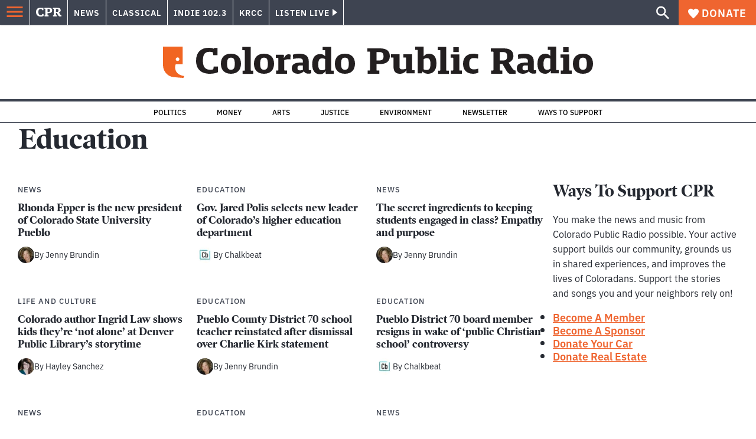

--- FILE ---
content_type: text/html; charset=utf-8
request_url: https://www.cpr.org/category/education/page/2/
body_size: 56896
content:
<!DOCTYPE html><html lang="en"><head><meta charSet="UTF-8"/><title>Education | Colorado Public Radio</title><link rel="canonical" href="https://www.cpr.org/category/education/page/2/"/><meta name="robots" content="index, follow"/><meta name="viewport" content="width=device-width, initial-scale=1"/><meta name="theme-color" content="#ffffff"/><link rel="apple-touch-icon" sizes="180x180" href="/icons/apple-touch-icon.png"/><link rel="icon" type="image/png" sizes="32x32" href="/icons/favicon-32x32.png"/><link rel="icon" type="image/png" sizes="16x16" href="/icons/favicon-16x16.png"/><meta name="msapplication-TileColor" content="#da532c"/><link rel="icon" href="/favicon.ico"/><meta property="og:locale" content="en_US"/><meta property="og:type" content="article"/><meta property="og:title" content="Education | Colorado Public Radio"/><meta property="og:url" content="https://www.cpr.org/category/education/"/><meta property="og:site_name" content="Colorado Public Radio"/><meta property="og:image" content="https://wp-cpr.s3.amazonaws.com/uploads/2025/07/CPR-Masterbrand-1500x1000-scaled-1.jpg"/><meta property="og:image:secure_url" content="https://wp-cpr.s3.amazonaws.com/uploads/2025/07/CPR-Masterbrand-1500x1000-scaled-1.jpg"/><meta property="og:image:width" content="1500"/><meta property="og:image:height" content="1000"/><meta name="twitter:card" content="summary_large_image"/><meta name="twitter:image" content="https://wp-cpr.s3.amazonaws.com/uploads/2025/07/CPR-Masterbrand-1500x1000-scaled-1.jpg"/><style>.site-header__brand img{height:100%;max-width:100%}</style><meta name="cpr_section" content="cpr"/><link rel="preload" as="image" imageSrcSet="https://www.cpr.org/cdn-cgi/image/width=640,quality=75,format=auto/https://wp-cpr.s3.amazonaws.com/uploads/2025/12/Rhonda-Epper-headshot.jpg 640w, https://www.cpr.org/cdn-cgi/image/width=750,quality=75,format=auto/https://wp-cpr.s3.amazonaws.com/uploads/2025/12/Rhonda-Epper-headshot.jpg 750w, https://www.cpr.org/cdn-cgi/image/width=828,quality=75,format=auto/https://wp-cpr.s3.amazonaws.com/uploads/2025/12/Rhonda-Epper-headshot.jpg 828w, https://www.cpr.org/cdn-cgi/image/width=1080,quality=75,format=auto/https://wp-cpr.s3.amazonaws.com/uploads/2025/12/Rhonda-Epper-headshot.jpg 1080w, https://www.cpr.org/cdn-cgi/image/width=1248,quality=75,format=auto/https://wp-cpr.s3.amazonaws.com/uploads/2025/12/Rhonda-Epper-headshot.jpg 1248w, https://www.cpr.org/cdn-cgi/image/width=1440,quality=75,format=auto/https://wp-cpr.s3.amazonaws.com/uploads/2025/12/Rhonda-Epper-headshot.jpg 1440w, https://www.cpr.org/cdn-cgi/image/width=1920,quality=75,format=auto/https://wp-cpr.s3.amazonaws.com/uploads/2025/12/Rhonda-Epper-headshot.jpg 1920w, https://www.cpr.org/cdn-cgi/image/width=2048,quality=75,format=auto/https://wp-cpr.s3.amazonaws.com/uploads/2025/12/Rhonda-Epper-headshot.jpg 2048w, https://www.cpr.org/cdn-cgi/image/width=3840,quality=75,format=auto/https://wp-cpr.s3.amazonaws.com/uploads/2025/12/Rhonda-Epper-headshot.jpg 3840w" imageSizes="(min-width: 768px) 310px, 100vw" fetchPriority="high"/><link rel="preload" as="image" imageSrcSet="https://www.cpr.org/cdn-cgi/image/width=640,quality=75,format=auto/https://wp-cpr.s3.amazonaws.com/uploads/2025/12/POLIS-JB-HOLSTON-COLORADO-DEPARTMENT-OF-HIGHER-EDUCATION-CHALKBEAT-Cropped.jpg 640w, https://www.cpr.org/cdn-cgi/image/width=750,quality=75,format=auto/https://wp-cpr.s3.amazonaws.com/uploads/2025/12/POLIS-JB-HOLSTON-COLORADO-DEPARTMENT-OF-HIGHER-EDUCATION-CHALKBEAT-Cropped.jpg 750w, https://www.cpr.org/cdn-cgi/image/width=828,quality=75,format=auto/https://wp-cpr.s3.amazonaws.com/uploads/2025/12/POLIS-JB-HOLSTON-COLORADO-DEPARTMENT-OF-HIGHER-EDUCATION-CHALKBEAT-Cropped.jpg 828w, https://www.cpr.org/cdn-cgi/image/width=1080,quality=75,format=auto/https://wp-cpr.s3.amazonaws.com/uploads/2025/12/POLIS-JB-HOLSTON-COLORADO-DEPARTMENT-OF-HIGHER-EDUCATION-CHALKBEAT-Cropped.jpg 1080w, https://www.cpr.org/cdn-cgi/image/width=1248,quality=75,format=auto/https://wp-cpr.s3.amazonaws.com/uploads/2025/12/POLIS-JB-HOLSTON-COLORADO-DEPARTMENT-OF-HIGHER-EDUCATION-CHALKBEAT-Cropped.jpg 1248w, https://www.cpr.org/cdn-cgi/image/width=1440,quality=75,format=auto/https://wp-cpr.s3.amazonaws.com/uploads/2025/12/POLIS-JB-HOLSTON-COLORADO-DEPARTMENT-OF-HIGHER-EDUCATION-CHALKBEAT-Cropped.jpg 1440w, https://www.cpr.org/cdn-cgi/image/width=1920,quality=75,format=auto/https://wp-cpr.s3.amazonaws.com/uploads/2025/12/POLIS-JB-HOLSTON-COLORADO-DEPARTMENT-OF-HIGHER-EDUCATION-CHALKBEAT-Cropped.jpg 1920w, https://www.cpr.org/cdn-cgi/image/width=2048,quality=75,format=auto/https://wp-cpr.s3.amazonaws.com/uploads/2025/12/POLIS-JB-HOLSTON-COLORADO-DEPARTMENT-OF-HIGHER-EDUCATION-CHALKBEAT-Cropped.jpg 2048w, https://www.cpr.org/cdn-cgi/image/width=3840,quality=75,format=auto/https://wp-cpr.s3.amazonaws.com/uploads/2025/12/POLIS-JB-HOLSTON-COLORADO-DEPARTMENT-OF-HIGHER-EDUCATION-CHALKBEAT-Cropped.jpg 3840w" imageSizes="(min-width: 768px) 310px, 100vw" fetchPriority="high"/><link rel="preload" as="image" imageSrcSet="https://www.cpr.org/cdn-cgi/image/width=640,quality=75,format=auto/https://wp-cpr.s3.amazonaws.com/uploads/2025/11/20251106-wood-shop-education-littleton-high-school-04.jpg 640w, https://www.cpr.org/cdn-cgi/image/width=750,quality=75,format=auto/https://wp-cpr.s3.amazonaws.com/uploads/2025/11/20251106-wood-shop-education-littleton-high-school-04.jpg 750w, https://www.cpr.org/cdn-cgi/image/width=828,quality=75,format=auto/https://wp-cpr.s3.amazonaws.com/uploads/2025/11/20251106-wood-shop-education-littleton-high-school-04.jpg 828w, https://www.cpr.org/cdn-cgi/image/width=1080,quality=75,format=auto/https://wp-cpr.s3.amazonaws.com/uploads/2025/11/20251106-wood-shop-education-littleton-high-school-04.jpg 1080w, https://www.cpr.org/cdn-cgi/image/width=1248,quality=75,format=auto/https://wp-cpr.s3.amazonaws.com/uploads/2025/11/20251106-wood-shop-education-littleton-high-school-04.jpg 1248w, https://www.cpr.org/cdn-cgi/image/width=1440,quality=75,format=auto/https://wp-cpr.s3.amazonaws.com/uploads/2025/11/20251106-wood-shop-education-littleton-high-school-04.jpg 1440w, https://www.cpr.org/cdn-cgi/image/width=1920,quality=75,format=auto/https://wp-cpr.s3.amazonaws.com/uploads/2025/11/20251106-wood-shop-education-littleton-high-school-04.jpg 1920w, https://www.cpr.org/cdn-cgi/image/width=2048,quality=75,format=auto/https://wp-cpr.s3.amazonaws.com/uploads/2025/11/20251106-wood-shop-education-littleton-high-school-04.jpg 2048w, https://www.cpr.org/cdn-cgi/image/width=3840,quality=75,format=auto/https://wp-cpr.s3.amazonaws.com/uploads/2025/11/20251106-wood-shop-education-littleton-high-school-04.jpg 3840w" imageSizes="(min-width: 768px) 310px, 100vw" fetchPriority="high"/><link rel="preload" as="image" imageSrcSet="https://www.cpr.org/cdn-cgi/image/width=640,quality=75,format=auto/https://wp-cpr.s3.amazonaws.com/uploads/2025/11/20251116-CPR13239.jpg 640w, https://www.cpr.org/cdn-cgi/image/width=750,quality=75,format=auto/https://wp-cpr.s3.amazonaws.com/uploads/2025/11/20251116-CPR13239.jpg 750w, https://www.cpr.org/cdn-cgi/image/width=828,quality=75,format=auto/https://wp-cpr.s3.amazonaws.com/uploads/2025/11/20251116-CPR13239.jpg 828w, https://www.cpr.org/cdn-cgi/image/width=1080,quality=75,format=auto/https://wp-cpr.s3.amazonaws.com/uploads/2025/11/20251116-CPR13239.jpg 1080w, https://www.cpr.org/cdn-cgi/image/width=1248,quality=75,format=auto/https://wp-cpr.s3.amazonaws.com/uploads/2025/11/20251116-CPR13239.jpg 1248w, https://www.cpr.org/cdn-cgi/image/width=1440,quality=75,format=auto/https://wp-cpr.s3.amazonaws.com/uploads/2025/11/20251116-CPR13239.jpg 1440w, https://www.cpr.org/cdn-cgi/image/width=1920,quality=75,format=auto/https://wp-cpr.s3.amazonaws.com/uploads/2025/11/20251116-CPR13239.jpg 1920w, https://www.cpr.org/cdn-cgi/image/width=2048,quality=75,format=auto/https://wp-cpr.s3.amazonaws.com/uploads/2025/11/20251116-CPR13239.jpg 2048w, https://www.cpr.org/cdn-cgi/image/width=3840,quality=75,format=auto/https://wp-cpr.s3.amazonaws.com/uploads/2025/11/20251116-CPR13239.jpg 3840w" imageSizes="(min-width: 768px) 310px, 100vw" fetchPriority="high"/><link rel="preload" as="image" imageSrcSet="https://www.cpr.org/cdn-cgi/image/width=640,quality=75,format=auto/https://wp-cpr.s3.amazonaws.com/uploads/2025/11/20251117-school-bus-file-001.jpg 640w, https://www.cpr.org/cdn-cgi/image/width=750,quality=75,format=auto/https://wp-cpr.s3.amazonaws.com/uploads/2025/11/20251117-school-bus-file-001.jpg 750w, https://www.cpr.org/cdn-cgi/image/width=828,quality=75,format=auto/https://wp-cpr.s3.amazonaws.com/uploads/2025/11/20251117-school-bus-file-001.jpg 828w, https://www.cpr.org/cdn-cgi/image/width=1080,quality=75,format=auto/https://wp-cpr.s3.amazonaws.com/uploads/2025/11/20251117-school-bus-file-001.jpg 1080w, https://www.cpr.org/cdn-cgi/image/width=1248,quality=75,format=auto/https://wp-cpr.s3.amazonaws.com/uploads/2025/11/20251117-school-bus-file-001.jpg 1248w, https://www.cpr.org/cdn-cgi/image/width=1440,quality=75,format=auto/https://wp-cpr.s3.amazonaws.com/uploads/2025/11/20251117-school-bus-file-001.jpg 1440w, https://www.cpr.org/cdn-cgi/image/width=1920,quality=75,format=auto/https://wp-cpr.s3.amazonaws.com/uploads/2025/11/20251117-school-bus-file-001.jpg 1920w, https://www.cpr.org/cdn-cgi/image/width=2048,quality=75,format=auto/https://wp-cpr.s3.amazonaws.com/uploads/2025/11/20251117-school-bus-file-001.jpg 2048w, https://www.cpr.org/cdn-cgi/image/width=3840,quality=75,format=auto/https://wp-cpr.s3.amazonaws.com/uploads/2025/11/20251117-school-bus-file-001.jpg 3840w" imageSizes="(min-width: 768px) 310px, 100vw" fetchPriority="high"/><link rel="preload" as="image" imageSrcSet="https://www.cpr.org/cdn-cgi/image/width=640,quality=75,format=auto/https://wp-cpr.s3.amazonaws.com/uploads/2025/12/CHALKBEAT-FILE-PUEBLO-COUNTY-SCHOOL-DISTRICT-70-Cropped.jpg 640w, https://www.cpr.org/cdn-cgi/image/width=750,quality=75,format=auto/https://wp-cpr.s3.amazonaws.com/uploads/2025/12/CHALKBEAT-FILE-PUEBLO-COUNTY-SCHOOL-DISTRICT-70-Cropped.jpg 750w, https://www.cpr.org/cdn-cgi/image/width=828,quality=75,format=auto/https://wp-cpr.s3.amazonaws.com/uploads/2025/12/CHALKBEAT-FILE-PUEBLO-COUNTY-SCHOOL-DISTRICT-70-Cropped.jpg 828w, https://www.cpr.org/cdn-cgi/image/width=1080,quality=75,format=auto/https://wp-cpr.s3.amazonaws.com/uploads/2025/12/CHALKBEAT-FILE-PUEBLO-COUNTY-SCHOOL-DISTRICT-70-Cropped.jpg 1080w, https://www.cpr.org/cdn-cgi/image/width=1248,quality=75,format=auto/https://wp-cpr.s3.amazonaws.com/uploads/2025/12/CHALKBEAT-FILE-PUEBLO-COUNTY-SCHOOL-DISTRICT-70-Cropped.jpg 1248w, https://www.cpr.org/cdn-cgi/image/width=1440,quality=75,format=auto/https://wp-cpr.s3.amazonaws.com/uploads/2025/12/CHALKBEAT-FILE-PUEBLO-COUNTY-SCHOOL-DISTRICT-70-Cropped.jpg 1440w, https://www.cpr.org/cdn-cgi/image/width=1920,quality=75,format=auto/https://wp-cpr.s3.amazonaws.com/uploads/2025/12/CHALKBEAT-FILE-PUEBLO-COUNTY-SCHOOL-DISTRICT-70-Cropped.jpg 1920w, https://www.cpr.org/cdn-cgi/image/width=2048,quality=75,format=auto/https://wp-cpr.s3.amazonaws.com/uploads/2025/12/CHALKBEAT-FILE-PUEBLO-COUNTY-SCHOOL-DISTRICT-70-Cropped.jpg 2048w, https://www.cpr.org/cdn-cgi/image/width=3840,quality=75,format=auto/https://wp-cpr.s3.amazonaws.com/uploads/2025/12/CHALKBEAT-FILE-PUEBLO-COUNTY-SCHOOL-DISTRICT-70-Cropped.jpg 3840w" imageSizes="(min-width: 768px) 310px, 100vw" fetchPriority="high"/><meta name="next-head-count" content="30"/><link rel="preconnect" href="https://use.typekit.net" crossorigin /><link rel="preload" href="https://www.cpr.org/_next/static/css/971c94151b720e22.css" as="style"/><link rel="stylesheet" href="https://www.cpr.org/_next/static/css/971c94151b720e22.css" data-n-g=""/><link rel="preload" href="https://www.cpr.org/_next/static/css/7cc30c4424b4ad9a.css" as="style"/><link rel="stylesheet" href="https://www.cpr.org/_next/static/css/7cc30c4424b4ad9a.css" data-n-p=""/><link rel="preload" href="https://www.cpr.org/_next/static/css/ce00ecf68f7b5582.css" as="style"/><link rel="stylesheet" href="https://www.cpr.org/_next/static/css/ce00ecf68f7b5582.css" data-n-p=""/><noscript data-n-css=""></noscript><script defer="" nomodule="" src="https://www.cpr.org/_next/static/chunks/polyfills-c67a75d1b6f99dc8.js"></script><script src="https://cdn-cookieyes.com/client_data/0b9a5cb2077e065c4482b865/script.js" defer="" data-nscript="beforeInteractive"></script><script src="https://www.cpr.org/_next/static/chunks/webpack-d01cb6d9cbff2946.js" defer=""></script><script src="https://www.cpr.org/_next/static/chunks/framework-1caf3acf629c1378.js" defer=""></script><script src="https://www.cpr.org/_next/static/chunks/main-03d1c7ef0ba50eed.js" defer=""></script><script src="https://www.cpr.org/_next/static/chunks/pages/_app-8a3d494b7e9674fa.js" defer=""></script><script src="https://www.cpr.org/_next/static/chunks/vendors-node_modules_isomorphic-dompurify_browser_js-node_modules_lodash_camelcase_index_js-n-a0dd9f-5b1b582573aba648.js" defer=""></script><script src="https://www.cpr.org/_next/static/chunks/components_layout_index_tsx-dd8bada8cfd35a3d.js" defer=""></script><script src="https://www.cpr.org/_next/static/chunks/components_posts-archive_index_tsx-d16f100fb62b669f.js" defer=""></script><script src="https://www.cpr.org/_next/static/chunks/pages/category/%5Bterm%5D/page/%5Bnumber%5D-35116ad15b530daa.js" defer=""></script><script src="https://www.cpr.org/_next/static/T0STZagIqLewxTa6sMJQl/_buildManifest.js" defer=""></script><script src="https://www.cpr.org/_next/static/T0STZagIqLewxTa6sMJQl/_ssgManifest.js" defer=""></script><style data-href="https://use.typekit.net/oey8agg.css">@import url("https://p.typekit.net/p.css?s=1&k=oey8agg&ht=tk&f=31291.31292.31295.31296.39884.39885.39889.39890.39891&a=19121278&app=typekit&e=css");@font-face{font-family:"poynter-oldstyle-display";src:url("https://use.typekit.net/af/9c977a/00000000000000003b9ae88a/27/l?primer=7cdcb44be4a7db8877ffa5c0007b8dd865b3bbc383831fe2ea177f62257a9191&fvd=i4&v=3") format("woff2"),url("https://use.typekit.net/af/9c977a/00000000000000003b9ae88a/27/d?primer=7cdcb44be4a7db8877ffa5c0007b8dd865b3bbc383831fe2ea177f62257a9191&fvd=i4&v=3") format("woff"),url("https://use.typekit.net/af/9c977a/00000000000000003b9ae88a/27/a?primer=7cdcb44be4a7db8877ffa5c0007b8dd865b3bbc383831fe2ea177f62257a9191&fvd=i4&v=3") format("opentype");font-display:auto;font-style:italic;font-weight:400;font-stretch:normal}@font-face{font-family:"poynter-oldstyle-display";src:url("https://use.typekit.net/af/d3b682/00000000000000003b9ae88b/27/l?primer=7cdcb44be4a7db8877ffa5c0007b8dd865b3bbc383831fe2ea177f62257a9191&fvd=n4&v=3") format("woff2"),url("https://use.typekit.net/af/d3b682/00000000000000003b9ae88b/27/d?primer=7cdcb44be4a7db8877ffa5c0007b8dd865b3bbc383831fe2ea177f62257a9191&fvd=n4&v=3") format("woff"),url("https://use.typekit.net/af/d3b682/00000000000000003b9ae88b/27/a?primer=7cdcb44be4a7db8877ffa5c0007b8dd865b3bbc383831fe2ea177f62257a9191&fvd=n4&v=3") format("opentype");font-display:auto;font-style:normal;font-weight:400;font-stretch:normal}@font-face{font-family:"poynter-oldstyle-display";src:url("https://use.typekit.net/af/1d147a/00000000000000003b9ae88e/27/l?primer=7cdcb44be4a7db8877ffa5c0007b8dd865b3bbc383831fe2ea177f62257a9191&fvd=i7&v=3") format("woff2"),url("https://use.typekit.net/af/1d147a/00000000000000003b9ae88e/27/d?primer=7cdcb44be4a7db8877ffa5c0007b8dd865b3bbc383831fe2ea177f62257a9191&fvd=i7&v=3") format("woff"),url("https://use.typekit.net/af/1d147a/00000000000000003b9ae88e/27/a?primer=7cdcb44be4a7db8877ffa5c0007b8dd865b3bbc383831fe2ea177f62257a9191&fvd=i7&v=3") format("opentype");font-display:auto;font-style:italic;font-weight:700;font-stretch:normal}@font-face{font-family:"poynter-oldstyle-display";src:url("https://use.typekit.net/af/d539ac/00000000000000003b9ae88f/27/l?primer=7cdcb44be4a7db8877ffa5c0007b8dd865b3bbc383831fe2ea177f62257a9191&fvd=n7&v=3") format("woff2"),url("https://use.typekit.net/af/d539ac/00000000000000003b9ae88f/27/d?primer=7cdcb44be4a7db8877ffa5c0007b8dd865b3bbc383831fe2ea177f62257a9191&fvd=n7&v=3") format("woff"),url("https://use.typekit.net/af/d539ac/00000000000000003b9ae88f/27/a?primer=7cdcb44be4a7db8877ffa5c0007b8dd865b3bbc383831fe2ea177f62257a9191&fvd=n7&v=3") format("opentype");font-display:auto;font-style:normal;font-weight:700;font-stretch:normal}@font-face{font-family:"ibm-plex-sans";src:url("https://use.typekit.net/af/785b8c/00000000000000003b9b323f/27/l?primer=7cdcb44be4a7db8877ffa5c0007b8dd865b3bbc383831fe2ea177f62257a9191&fvd=i4&v=3") format("woff2"),url("https://use.typekit.net/af/785b8c/00000000000000003b9b323f/27/d?primer=7cdcb44be4a7db8877ffa5c0007b8dd865b3bbc383831fe2ea177f62257a9191&fvd=i4&v=3") format("woff"),url("https://use.typekit.net/af/785b8c/00000000000000003b9b323f/27/a?primer=7cdcb44be4a7db8877ffa5c0007b8dd865b3bbc383831fe2ea177f62257a9191&fvd=i4&v=3") format("opentype");font-display:auto;font-style:italic;font-weight:400;font-stretch:normal}@font-face{font-family:"ibm-plex-sans";src:url("https://use.typekit.net/af/bca514/00000000000000003b9b323e/27/l?primer=7cdcb44be4a7db8877ffa5c0007b8dd865b3bbc383831fe2ea177f62257a9191&fvd=n4&v=3") format("woff2"),url("https://use.typekit.net/af/bca514/00000000000000003b9b323e/27/d?primer=7cdcb44be4a7db8877ffa5c0007b8dd865b3bbc383831fe2ea177f62257a9191&fvd=n4&v=3") format("woff"),url("https://use.typekit.net/af/bca514/00000000000000003b9b323e/27/a?primer=7cdcb44be4a7db8877ffa5c0007b8dd865b3bbc383831fe2ea177f62257a9191&fvd=n4&v=3") format("opentype");font-display:auto;font-style:normal;font-weight:400;font-stretch:normal}@font-face{font-family:"ibm-plex-sans";src:url("https://use.typekit.net/af/2c3f3c/00000000000000003b9b3242/27/l?primer=7cdcb44be4a7db8877ffa5c0007b8dd865b3bbc383831fe2ea177f62257a9191&fvd=n6&v=3") format("woff2"),url("https://use.typekit.net/af/2c3f3c/00000000000000003b9b3242/27/d?primer=7cdcb44be4a7db8877ffa5c0007b8dd865b3bbc383831fe2ea177f62257a9191&fvd=n6&v=3") format("woff"),url("https://use.typekit.net/af/2c3f3c/00000000000000003b9b3242/27/a?primer=7cdcb44be4a7db8877ffa5c0007b8dd865b3bbc383831fe2ea177f62257a9191&fvd=n6&v=3") format("opentype");font-display:auto;font-style:normal;font-weight:600;font-stretch:normal}@font-face{font-family:"ibm-plex-sans";src:url("https://use.typekit.net/af/af652e/00000000000000003b9b3245/27/l?primer=7cdcb44be4a7db8877ffa5c0007b8dd865b3bbc383831fe2ea177f62257a9191&fvd=i7&v=3") format("woff2"),url("https://use.typekit.net/af/af652e/00000000000000003b9b3245/27/d?primer=7cdcb44be4a7db8877ffa5c0007b8dd865b3bbc383831fe2ea177f62257a9191&fvd=i7&v=3") format("woff"),url("https://use.typekit.net/af/af652e/00000000000000003b9b3245/27/a?primer=7cdcb44be4a7db8877ffa5c0007b8dd865b3bbc383831fe2ea177f62257a9191&fvd=i7&v=3") format("opentype");font-display:auto;font-style:italic;font-weight:700;font-stretch:normal}@font-face{font-family:"ibm-plex-sans";src:url("https://use.typekit.net/af/01f19a/00000000000000003b9b3244/27/l?primer=7cdcb44be4a7db8877ffa5c0007b8dd865b3bbc383831fe2ea177f62257a9191&fvd=n7&v=3") format("woff2"),url("https://use.typekit.net/af/01f19a/00000000000000003b9b3244/27/d?primer=7cdcb44be4a7db8877ffa5c0007b8dd865b3bbc383831fe2ea177f62257a9191&fvd=n7&v=3") format("woff"),url("https://use.typekit.net/af/01f19a/00000000000000003b9b3244/27/a?primer=7cdcb44be4a7db8877ffa5c0007b8dd865b3bbc383831fe2ea177f62257a9191&fvd=n7&v=3") format("opentype");font-display:auto;font-style:normal;font-weight:700;font-stretch:normal}.tk-poynter-oldstyle-display{font-family:"poynter-oldstyle-display",serif}.tk-ibm-plex-sans{font-family:"ibm-plex-sans",sans-serif}</style></head><body><script type="text/javascript">window.__state__ = "%_PREVIEW_STATE_%"; window.__previewid__ = "%_PREVIEW_ID_%";</script><div id="__next"><noscript><iframe src="https://www.googletagmanager.com/ns.html?id=GTM-WDSHF7" height="0" width="0" style="display:none;visibility:hidden;"></iframe></noscript><header class="site-header"><a class="skip-link screen-reader-text" href="/category/education/page/2/#maincontent">Skip to content</a><div class="legacy-slim-navigation legacy-slim-navigation--default"><div class="legacy-slim-navigation__inner"><div class="legacy-slim-navigation__links"><button type="button" class="legacy-slim-navigation__hamburger" aria-controls="primary-navigation" aria-expanded="false" aria-label="Open Menu"><svg xmlns="http://www.w3.org/2000/svg" viewBox="0 0 24 24"><path fill="none" d="M0 0h24v24H0z"></path><path d="M3 18h18v-2H3zm0-5h18v-2H3zm0-7v2h18V6z"></path></svg></button><a class="legacy-slim-navigation__sm-logo legacy-slim-navigation__sm-logo--cpr" aria-label="CPR" href="/"><svg xmlns="http://www.w3.org/2000/svg" viewBox="0 0 43 15" class="legacy-slim-logo legacy-slim-logo--cpr"><path fill="#FFF" fill-rule="evenodd" d="M12.793 10.853v3.243c-1.021.507-2.798.904-4.73.904C2.71 15 0 12.132 0 7.456 0 2.647 2.776 0 7.33 0c1.155 0 2.332.199 3.02.507l.333-.397h1.888v4.125h-2.487l-.29-1.61c-.288-.154-1.154-.309-1.931-.309-2.377 0-3.887 1.081-3.887 5.14 0 3.882 1.621 5.228 4.309 5.228.622 0 1.488-.133 1.754-.243l.289-1.588zm8.396 2.051v1.875h-6.708v-1.875h1.178l.177-.176V2.162l-.177-.177h-1.377V.11H21.7c3.998 0 5.62 1.743 5.62 4.522 0 3.067-2.066 4.544-5.909 4.544h-1.843v3.552l.2.176zm-1.621-5.823H21.3c1.777 0 2.377-.816 2.377-2.449 0-1.588-.622-2.404-2.377-2.404h-1.732V7.08zM43 14.779h-3.532c-.666-.176-1.465-.97-2.554-2.911L35.293 9.11h-1.555v3.618l.2.176h1.266v1.875h-6.552v-1.875h1.177l.178-.176V2.162l-.178-.177h-1.377V.11h7.596c4.065 0 5.642 1.765 5.642 4.39 0 1.875-1.089 3.22-2.799 3.838l1.466 2.25c1.2 1.875 1.666 2.316 2.643 2.316zm-9.262-7.654h1.844c1.888 0 2.443-.838 2.443-2.449 0-1.588-.533-2.448-2.399-2.448h-1.888z"></path></svg></a><div class="legacy-menu legacy-menu--slim-nav"><ul class="legacy-menu__list"><li class="legacy-menu-item menuItem menuItem__slim-nav--0 legacy-menu-item--slim-nav news"><a class="legacy-menu-item__link" href="https://www.cpr.org/news/">News</a></li><li class="legacy-menu-item menuItem menuItem__slim-nav--1 legacy-menu-item--slim-nav classical"><a class="legacy-menu-item__link" href="https://www.cpr.org/classical/">Classical</a></li><li class="legacy-menu-item menuItem menuItem__slim-nav--2 legacy-menu-item--slim-nav indie"><a class="legacy-menu-item__link" href="https://www.cpr.org/indie/">Indie 102.3</a></li><li class="legacy-menu-item menuItem menuItem__slim-nav--3 legacy-menu-item--slim-nav krcc"><a class="legacy-menu-item__link" href="https://www.cpr.org/krcc/">KRCC</a></li></ul></div><div class="legacy-listen-live"><button type="button" class="legacy-listen-live__button" aria-expanded="false" aria-controls="legacy-listen-live-content"><span class="legacy-listen-live__button-text">Listen Live</span><span class="legacy-listen-live__arrow"></span></button><div id="legacy-listen-live-content" class="legacy-listen-live__content" aria-hidden="true"><ul class="legacy-listen-live__streams"><li class="navigation-stream-box news"><div class="navigation-stream-box__wrapper"><svg class="spinner-icon" viewBox="0 0 24 24" fill="none" xmlns="http://www.w3.org/2000/svg" aria-hidden="true" focusable="false" width="2rem" height="2rem"><path class="spinner-icon__opaque" d="M12 3v2.21a6.792 6.792 0 0 0-6.463 4.704 6.784 6.784 0 0 0-.259 3.049A6.791 6.791 0 0 0 18.79 12H21a9 9 0 1 1-9-9Z" fill="currentcolor"></path><path class="spinner-icon__transparent" d="M12 3v2.21a6.792 6.792 0 0 0-6.463 4.704 6.784 6.784 0 0 0-.259 3.049A6.791 6.791 0 0 0 18.79 12H21a9 9 0 1 1-9-9Z" fill-opacity=".5" fill="currentcolor"></path></svg></div></li><li class="navigation-stream-box classical"><div class="navigation-stream-box__wrapper"><svg class="spinner-icon" viewBox="0 0 24 24" fill="none" xmlns="http://www.w3.org/2000/svg" aria-hidden="true" focusable="false" width="2rem" height="2rem"><path class="spinner-icon__opaque" d="M12 3v2.21a6.792 6.792 0 0 0-6.463 4.704 6.784 6.784 0 0 0-.259 3.049A6.791 6.791 0 0 0 18.79 12H21a9 9 0 1 1-9-9Z" fill="currentcolor"></path><path class="spinner-icon__transparent" d="M12 3v2.21a6.792 6.792 0 0 0-6.463 4.704 6.784 6.784 0 0 0-.259 3.049A6.791 6.791 0 0 0 18.79 12H21a9 9 0 1 1-9-9Z" fill-opacity=".5" fill="currentcolor"></path></svg></div></li><li class="navigation-stream-box indie"><div class="navigation-stream-box__wrapper"><svg class="spinner-icon" viewBox="0 0 24 24" fill="none" xmlns="http://www.w3.org/2000/svg" aria-hidden="true" focusable="false" width="2rem" height="2rem"><path class="spinner-icon__opaque" d="M12 3v2.21a6.792 6.792 0 0 0-6.463 4.704 6.784 6.784 0 0 0-.259 3.049A6.791 6.791 0 0 0 18.79 12H21a9 9 0 1 1-9-9Z" fill="currentcolor"></path><path class="spinner-icon__transparent" d="M12 3v2.21a6.792 6.792 0 0 0-6.463 4.704 6.784 6.784 0 0 0-.259 3.049A6.791 6.791 0 0 0 18.79 12H21a9 9 0 1 1-9-9Z" fill-opacity=".5" fill="currentcolor"></path></svg></div></li><li class="navigation-stream-box krcc"><div class="navigation-stream-box__wrapper"><svg class="spinner-icon" viewBox="0 0 24 24" fill="none" xmlns="http://www.w3.org/2000/svg" aria-hidden="true" focusable="false" width="2rem" height="2rem"><path class="spinner-icon__opaque" d="M12 3v2.21a6.792 6.792 0 0 0-6.463 4.704 6.784 6.784 0 0 0-.259 3.049A6.791 6.791 0 0 0 18.79 12H21a9 9 0 1 1-9-9Z" fill="currentcolor"></path><path class="spinner-icon__transparent" d="M12 3v2.21a6.792 6.792 0 0 0-6.463 4.704 6.784 6.784 0 0 0-.259 3.049A6.791 6.791 0 0 0 18.79 12H21a9 9 0 1 1-9-9Z" fill-opacity=".5" fill="currentcolor"></path></svg></div></li></ul><div class="legacy-listen-live__footer"><a class="legacy-listen-live__help-button legacy-button legacy-button--secondary" href="/listen/help/">Need help?</a></div></div></div></div><div class="legacy-slim-navigation__search-donate"><button type="button" class="legacy-search-button" aria-label="Show search bar"><svg xmlns="http://www.w3.org/2000/svg" viewBox="0 0 22 23"><path fill="#FFF" d="M8.198 14.36q2.36 0 4.011-1.65 1.652-1.653 1.652-4.012t-1.652-4.01-4.01-1.652q-2.36 0-4.011 1.652t-1.652 4.01q0 2.36 1.652 4.011t4.01 1.652zm7.55 0L22 20.614 20.113 22.5l-6.252-6.252v-1.003l-.354-.354q-2.241 1.947-5.309 1.947-3.42 0-5.81-2.36Q.001 12.121 0 8.699q0-3.42 2.389-5.81Q4.776.501 8.199.5q3.42 0 5.78 2.389 2.358 2.388 2.359 5.81 0 3.067-1.947 5.308l.354.354z"></path></svg></button><a class="donateButton legacy-donate-button slimNavDonateButton legacy-button legacy-button--with-icon" href="https://donate.cpr.org/give"><span class="legacy-donate-button__icon"><svg xmlns="http://www.w3.org/2000/svg" width="18" height="18" viewBox="0 0 24 24"><path d="M12 4.248C8.852-1.154 0 .423 0 7.192 0 11.853 5.571 16.619 12 23c6.43-6.381 12-11.147 12-15.808C24 .4 15.125-1.114 12 4.248"></path></svg></span>Donate</a></div></div><div class="legacy-search-bar"><form class="legacy-search-bar__form"><div class="legacy-input-text legacy-search-bar__input"><label class="label_label__it4oV legacy-input-text__label" for=":R1iaum:">Search</label><input class="legacy-input-text__input" name="s" placeholder="Search…" type="text" id=":R1iaum:" value=""/></div><button type="submit" aria-label="Submit search" class="legacy-search-bar__submit"><svg xmlns="http://www.w3.org/2000/svg" viewBox="0 0 22 23"><path fill="#FFF" d="M8.198 14.36q2.36 0 4.011-1.65 1.652-1.653 1.652-4.012t-1.652-4.01-4.01-1.652q-2.36 0-4.011 1.652t-1.652 4.01q0 2.36 1.652 4.011t4.01 1.652zm7.55 0L22 20.614 20.113 22.5l-6.252-6.252v-1.003l-.354-.354q-2.241 1.947-5.309 1.947-3.42 0-5.81-2.36Q.001 12.121 0 8.699q0-3.42 2.389-5.81Q4.776.501 8.199.5q3.42 0 5.78 2.389 2.358 2.388 2.359 5.81 0 3.067-1.947 5.308l.354.354z"></path></svg></button></form></div></div><div class="legacy-primary-navigation"><div class="legacy-primary-navigation__outer" data-open="false" aria-hidden="true" id="primary-navigation"><div class="legacy-primary-navigation__wrapper"><button class="legacy-primary-navigation__button-close" type="button" aria-controls="primary-navigation" aria-expanded="false"><svg xmlns="http://www.w3.org/2000/svg" width="20" height="21"><path fill="#EF6530" fill-rule="evenodd" d="m19.597 2.837-7.707 7.706 7.707 7.707-1.943 1.943-7.707-7.707-7.706 7.707L.298 18.25l7.707-7.707L.298 2.837 2.24.894 9.947 8.6 17.654.894z"></path></svg><span>Close Primary Navigation</span></button><div class="legacy-search-bar legacy-search-bar--primary-nav"><form class="legacy-search-bar__form"><div class="legacy-input-text legacy-search-bar__input"><label class="label_label__it4oV legacy-input-text__label" for=":R6baum:">Search</label><input class="legacy-input-text__input" name="s" placeholder="Search…" type="text" id=":R6baum:" value=""/></div><button type="submit" aria-label="Submit search" class="legacy-search-bar__submit"><svg xmlns="http://www.w3.org/2000/svg" viewBox="0 0 22 23"><path fill="#FFF" d="M8.198 14.36q2.36 0 4.011-1.65 1.652-1.653 1.652-4.012t-1.652-4.01-4.01-1.652q-2.36 0-4.011 1.652t-1.652 4.01q0 2.36 1.652 4.011t4.01 1.652zm7.55 0L22 20.614 20.113 22.5l-6.252-6.252v-1.003l-.354-.354q-2.241 1.947-5.309 1.947-3.42 0-5.81-2.36Q.001 12.121 0 8.699q0-3.42 2.389-5.81Q4.776.501 8.199.5q3.42 0 5.78 2.389 2.358 2.388 2.359 5.81 0 3.067-1.947 5.308l.354.354z"></path></svg></button></form></div><nav class="legacy-primary-navigation__menu"><div class="legacy-primary-navigation-menu"><ul class="legacy-primary-navigation-menu__list"><li class="legacy-primary-navigation-menu-item"><div class="legacy-primary-navigation-menu-item__content"><a class="legacy-primary-navigation-menu-item__link" href="https://www.cpr.org/category/politics/">Politics</a></div></li><li class="legacy-primary-navigation-menu-item"><div class="legacy-primary-navigation-menu-item__content"><a class="legacy-primary-navigation-menu-item__link" href="https://www.cpr.org/category/environment/">Environment</a></div></li><li class="legacy-primary-navigation-menu-item"><div class="legacy-primary-navigation-menu-item__content"><a class="legacy-primary-navigation-menu-item__link" href="https://www.cpr.org/category/justice/">Justice</a></div></li><li class="legacy-primary-navigation-menu-item"><div class="legacy-primary-navigation-menu-item__content"><a class="legacy-primary-navigation-menu-item__link" href="https://www.cpr.org/category/arts/">Arts</a></div></li><li class="legacy-primary-navigation-menu-item"><div class="legacy-primary-navigation-menu-item__content"><a class="legacy-primary-navigation-menu-item__link" href="https://www.cpr.org/category/music/">Music</a><button class="legacy-primary-navigation-menu-item__submenu-button" type="button" aria-expanded="false" aria-controls="submenu-787484" aria-label="Toggle submenu for Music"><svg xmlns="http://www.w3.org/2000/svg" width="14" height="15"><path fill="#EF6530" fill-rule="evenodd" d="M13.432 8.502H7.75v5.921H5.886v-5.92H.204V6.558h5.682V.64H7.75v5.92h5.682z"></path></svg></button></div><div id="submenu-787484" class="legacy-primary-navigation-menu-item__height-container" aria-hidden="true"><div class="legacy-primary-navigation-menu-item__slide-container"><div class="legacy-primary-navigation-menu legacy-primary-navigation-menu--submenu"><ul class="legacy-primary-navigation-menu__list"><li class="legacy-primary-navigation-menu-item"><div class="legacy-primary-navigation-menu-item__content"><a class="legacy-primary-navigation-menu-item__link" href="http://cpr.org/classical">Classical</a></div></li><li class="legacy-primary-navigation-menu-item"><div class="legacy-primary-navigation-menu-item__content"><a class="legacy-primary-navigation-menu-item__link" href="http://cpr.org/indie">Indie 102.3</a></div></li></ul></div></div></div></li><li class="legacy-primary-navigation-menu-item"><div class="legacy-primary-navigation-menu-item__content"><a class="legacy-primary-navigation-menu-item__link" href="https://www.cpr.org/category/money/">Economy</a></div></li><li class="legacy-primary-navigation-menu-item"><div class="legacy-primary-navigation-menu-item__content"><a class="legacy-primary-navigation-menu-item__link" href="https://www.cpr.org/category/education/">Education</a></div></li><li class="legacy-primary-navigation-menu-item"><div class="legacy-primary-navigation-menu-item__content"><a class="legacy-primary-navigation-menu-item__link" href="https://denverite.com/">Denver</a></div></li><li class="legacy-primary-navigation-menu-item"><div class="legacy-primary-navigation-menu-item__content"><a class="legacy-primary-navigation-menu-item__link" href="https://www.cpr.org/krcc/">Southern Colorado</a></div></li><li class="legacy-primary-navigation-menu-item"><div class="legacy-primary-navigation-menu-item__content"><a class="legacy-primary-navigation-menu-item__link" href="/ways-to-listen/">Audio &amp; Radio</a><button class="legacy-primary-navigation-menu-item__submenu-button" type="button" aria-expanded="false" aria-controls="submenu-720811" aria-label="Toggle submenu for Audio &amp; Radio"><svg xmlns="http://www.w3.org/2000/svg" width="14" height="15"><path fill="#EF6530" fill-rule="evenodd" d="M13.432 8.502H7.75v5.921H5.886v-5.92H.204V6.558h5.682V.64H7.75v5.92h5.682z"></path></svg></button></div><div id="submenu-720811" class="legacy-primary-navigation-menu-item__height-container" aria-hidden="true"><div class="legacy-primary-navigation-menu-item__slide-container"><div class="legacy-primary-navigation-menu legacy-primary-navigation-menu--submenu"><ul class="legacy-primary-navigation-menu__list"><li class="legacy-primary-navigation-menu-item"><div class="legacy-primary-navigation-menu-item__content"><a class="legacy-primary-navigation-menu-item__link" href="https://www.cpr.org/ways-to-listen/">Ways to Listen</a></div></li><li class="legacy-primary-navigation-menu-item"><div class="legacy-primary-navigation-menu-item__content"><a class="legacy-primary-navigation-menu-item__link" href="https://www.cpr.org/shows-and-podcasts/">Shows and Podcasts</a></div></li><li class="legacy-primary-navigation-menu-item"><div class="legacy-primary-navigation-menu-item__content"><a class="legacy-primary-navigation-menu-item__link" href="https://www.cpr.org/news/schedule/">CPR News Radio Schedule</a></div></li><li class="legacy-primary-navigation-menu-item"><div class="legacy-primary-navigation-menu-item__content"><a class="legacy-primary-navigation-menu-item__link" href="https://www.cpr.org/classical/">CPR Classical</a></div></li><li class="legacy-primary-navigation-menu-item"><div class="legacy-primary-navigation-menu-item__content"><a class="legacy-primary-navigation-menu-item__link" href="https://www.cpr.org/indie/">Indie 102.3</a></div></li></ul></div></div></div></li><li class="legacy-primary-navigation-menu-item"><div class="legacy-primary-navigation-menu-item__content"><a class="legacy-primary-navigation-menu-item__link" href="https://www.cpr.org/sign-up-for-cprs-newsletters/">Newsletters</a><button class="legacy-primary-navigation-menu-item__submenu-button" type="button" aria-expanded="false" aria-controls="submenu-720817" aria-label="Toggle submenu for Newsletters"><svg xmlns="http://www.w3.org/2000/svg" width="14" height="15"><path fill="#EF6530" fill-rule="evenodd" d="M13.432 8.502H7.75v5.921H5.886v-5.92H.204V6.558h5.682V.64H7.75v5.92h5.682z"></path></svg></button></div><div id="submenu-720817" class="legacy-primary-navigation-menu-item__height-container" aria-hidden="true"><div class="legacy-primary-navigation-menu-item__slide-container"><div class="legacy-primary-navigation-menu legacy-primary-navigation-menu--submenu"><ul class="legacy-primary-navigation-menu__list"><li class="legacy-primary-navigation-menu-item"><div class="legacy-primary-navigation-menu-item__content"><a class="legacy-primary-navigation-menu-item__link" href="https://www.cpr.org/sign-up-for-cprs-newsletters/">All Newsletters</a></div></li><li class="legacy-primary-navigation-menu-item"><div class="legacy-primary-navigation-menu-item__content"><a class="legacy-primary-navigation-menu-item__link" href="https://www.cpr.org/lookout-signup/">The Lookout</a></div></li><li class="legacy-primary-navigation-menu-item"><div class="legacy-primary-navigation-menu-item__content"><a class="legacy-primary-navigation-menu-item__link" href="https://denverite.com/newsletter-signup/">Denverite</a></div></li></ul></div></div></div></li><li class="legacy-primary-navigation-menu-item"><div class="legacy-primary-navigation-menu-item__content"><a class="legacy-primary-navigation-menu-item__link" href="https://www.cpr.org/about/">About CPR</a><button class="legacy-primary-navigation-menu-item__submenu-button" type="button" aria-expanded="false" aria-controls="submenu-720821" aria-label="Toggle submenu for About CPR"><svg xmlns="http://www.w3.org/2000/svg" width="14" height="15"><path fill="#EF6530" fill-rule="evenodd" d="M13.432 8.502H7.75v5.921H5.886v-5.92H.204V6.558h5.682V.64H7.75v5.92h5.682z"></path></svg></button></div><div id="submenu-720821" class="legacy-primary-navigation-menu-item__height-container" aria-hidden="true"><div class="legacy-primary-navigation-menu-item__slide-container"><div class="legacy-primary-navigation-menu legacy-primary-navigation-menu--submenu"><ul class="legacy-primary-navigation-menu__list"><li class="legacy-primary-navigation-menu-item"><div class="legacy-primary-navigation-menu-item__content"><a class="legacy-primary-navigation-menu-item__link" href="/about/">Mission &amp; Vision</a></div></li><li class="legacy-primary-navigation-menu-item"><div class="legacy-primary-navigation-menu-item__content"><a class="legacy-primary-navigation-menu-item__link" href="/about/staff/">Staff &amp; Hosts</a></div></li><li class="legacy-primary-navigation-menu-item"><div class="legacy-primary-navigation-menu-item__content"><a class="legacy-primary-navigation-menu-item__link" href="/careers/">Careers</a></div></li><li class="legacy-primary-navigation-menu-item"><div class="legacy-primary-navigation-menu-item__content"><a class="legacy-primary-navigation-menu-item__link" href="/about/diversity-equity-and-inclusion-at-colorado-public-radio/">Staff DEI Report</a></div></li><li class="legacy-primary-navigation-menu-item"><div class="legacy-primary-navigation-menu-item__content"><a class="legacy-primary-navigation-menu-item__link" href="https://www.cpr.org/about/recent-awards/">Recent Awards</a></div></li><li class="legacy-primary-navigation-menu-item"><div class="legacy-primary-navigation-menu-item__content"><a class="legacy-primary-navigation-menu-item__link" href="/press-releases/">Press Room</a></div></li><li class="legacy-primary-navigation-menu-item"><div class="legacy-primary-navigation-menu-item__content"><a class="legacy-primary-navigation-menu-item__link" href="https://www.cpr.org/about/contact/">Contact Us</a></div></li></ul></div></div></div></li><li class="legacy-primary-navigation-menu-item"><div class="legacy-primary-navigation-menu-item__content"><a class="legacy-primary-navigation-menu-item__link" href="https://www.cpr.org/support/">Ways to support</a><button class="legacy-primary-navigation-menu-item__submenu-button" type="button" aria-expanded="false" aria-controls="submenu-720828" aria-label="Toggle submenu for Ways to support"><svg xmlns="http://www.w3.org/2000/svg" width="14" height="15"><path fill="#EF6530" fill-rule="evenodd" d="M13.432 8.502H7.75v5.921H5.886v-5.92H.204V6.558h5.682V.64H7.75v5.92h5.682z"></path></svg></button></div><div id="submenu-720828" class="legacy-primary-navigation-menu-item__height-container" aria-hidden="true"><div class="legacy-primary-navigation-menu-item__slide-container"><div class="legacy-primary-navigation-menu legacy-primary-navigation-menu--submenu"><ul class="legacy-primary-navigation-menu__list"><li class="legacy-primary-navigation-menu-item"><div class="legacy-primary-navigation-menu-item__content"><a class="legacy-primary-navigation-menu-item__link" href="/support/">All the ways to give!</a></div></li><li class="legacy-primary-navigation-menu-item"><div class="legacy-primary-navigation-menu-item__content"><a class="legacy-primary-navigation-menu-item__link" href="https://donate.cpr.org/user">Login to the Member Center</a></div></li><li class="legacy-primary-navigation-menu-item"><div class="legacy-primary-navigation-menu-item__content"><a class="legacy-primary-navigation-menu-item__link" href="https://donate.cpr.org/give">Make a donation</a></div></li><li class="legacy-primary-navigation-menu-item"><div class="legacy-primary-navigation-menu-item__content"><a class="legacy-primary-navigation-menu-item__link" href="/support/vehicle-donations/">Donate your car</a></div></li><li class="legacy-primary-navigation-menu-item"><div class="legacy-primary-navigation-menu-item__content"><a class="legacy-primary-navigation-menu-item__link" href="/sponsorship/">Corporate sponsorship</a></div></li><li class="legacy-primary-navigation-menu-item"><div class="legacy-primary-navigation-menu-item__content"><a class="legacy-primary-navigation-menu-item__link" href="https://shop.cpr.org/">CPR Shop</a></div></li></ul></div></div></div></li></ul></div></nav></div></div><button class="legacy-primary-navigation__overlay" data-open="false" type="button" aria-controls="primary-navigation" aria-expanded="false"><span>Close Primary Navigation</span></button></div><div class="legacy-header"><div class="legacy-header__header-top"><div class="legacy-container legacy-header__header-content legacy-container--size-xxl" id=""><a class="legacy-header__logo" aria-label="Colorado Public Radio" href="/"><div class="legacy-logo legacy-logo--primary legacy-logo--cpr"><svg xmlns="http://www.w3.org/2000/svg" viewBox="0 0 728 53" class="legacy-logo__cpr-logo"><path fill="#F16522" d="M24.617 18.3a3.066 3.066 0 0 1 3.074 3.051c.004 1.692-1.37 3.056-3.084 3.058-1.693.003-3.073-1.367-3.07-3.05-.003-1.69 1.383-3.063 3.08-3.059m-2.018 24.352c-3.94-6.528-1.102-12.588-1.102-12.588l11.86-.018V0L0 .037s.052 24.758.052 32.069c-.002 7.312 5.66 18.407 17.89 19.584C30.174 52.866 34.514 53 34.514 53L36 49.848s-9.455-.666-13.4-7.196"></path><path fill="#231F20" d="M308 12c11.009 0 17 6.49 17 17s-6.057 17-17 17c-11.007 0-17-6.49-17-17s6.057-17 17-17m0 6.748c-4.754 0-6.513 2.727-6.513 10.252 0 7.463 1.824 10.187 6.513 10.187 4.756 0 6.514-2.724 6.514-10.187 0-7.525-1.758-10.252-6.514-10.252m-38.359 1.198c-4.453 0-6.775 1.762-6.775 10.448 0 7.315 1.935 9.666 6.388 9.666 2.065 0 4.195-.783 5.357-1.894v-16.98c-1.033-.719-3.098-1.24-4.97-1.24m19.296 26.253h-13.165c-.324-.392-.58-1.24-.58-2.35 0-.393 0-1.439.128-1.961h-.581c-2.13 3.462-5.161 4.963-8.97 4.963-7.615 0-13.166-5.158-13.166-16.914 0-12.148 5.873-17.306 13.296-17.306 3.679 0 6.26 1.11 8.26 3.395h.452v-9.47l-.517-.522h-3.807V.482h14.39v39.644l.517.521h3.743V46.2zM230.407 12c10.525 0 16.305 3.893 16.305 12.782v14.47c.585.52 1.43.714 2.6.714.583 0 1.297-.065 1.688-.13v5.192c-.78.453-2.794.843-4.417.843-3.964 0-6.432-1.104-7.925-3.764h-.456C235.41 44.64 232.355 46 228.523 46 221.897 46 218 42.692 218 36.982c0-6.49 4.222-9.994 15.331-9.994h3.443v-2.14c0-3.765-1.56-4.997-7.341-4.997-3.119 0-6.885.52-9.16 1.104l-.26-7.268C222.548 12.648 226.64 12 230.407 12m6.367 19.92h-3.379c-4.807 0-5.716 1.039-5.716 4.414 0 2.854.779 3.892 4.741 3.892 1.495 0 3.249-.26 4.354-.714zm-21.032-10.189c-.77-.193-2.12-.32-3.278-.32-2.506 0-5.334.512-7.132 1.477V40.03l.513.512h4.178V46h-18.444v-5.458h3.213l.513-.512V19.613l-.513-.514H191v-5.458h13.174c.386.387.579 1.155.579 2.183 0 .643-.129 2.12-.321 3.082h.577c2.635-4.815 5.078-5.906 7.842-5.906 1.35 0 2.378.256 3.149.706zM171 12c11.009 0 17 6.49 17 17s-6.057 17-17 17c-11.009 0-17-6.49-17-17s6.057-17 17-17m0 6.748c-4.754 0-6.513 2.727-6.513 10.252 0 7.463 1.824 10.187 6.513 10.187 4.756 0 6.514-2.724 6.514-10.187 0-7.525-1.758-10.252-6.514-10.252m-36.247 27.451v-5.552h3.21l.514-.521V6.556l-.514-.522h-3.723V.482h14.252v39.644l.514.521h3.787V46.2zM115 12c11.007 0 17 6.49 17 17s-6.057 17-17 17c-11.009 0-17-6.49-17-17s6.057-17 17-17m0 6.748c-4.754 0-6.513 2.727-6.513 10.252 0 7.463 1.824 10.187 6.513 10.187 4.756 0 6.514-2.724 6.514-10.187 0-7.525-1.758-10.252-6.514-10.252M93 43.347C90.046 44.836 84.906 46 79.319 46 63.837 46 56 37.588 56 23.87 56 9.764 64.03 2 77.198 2c3.34 0 6.745.581 8.736 1.487l.964-1.165h5.46v12.102h-7.195l-.834-4.725c-.835-.453-3.342-.904-5.589-.904-6.872 0-11.242 3.17-11.242 15.075 0 11.39 4.69 15.335 12.461 15.335 1.8 0 4.305-.388 5.076-.71l.835-4.66H93zM533.29 20.5c-1.29-.584-4.323-1.103-6.516-1.103-5.74 0-8.322 2.077-8.322 9.734 0 7.201 2.711 9.472 8.388 9.472 2.451 0 5.418-.713 6.838-1.427l.322 6.748c-2.129 1.233-5.87 2.076-8.966 2.076C514.259 46 508 39.772 508 29.13 508 18.165 514.517 12 525.549 12c2.517 0 6.258.52 8.194 1.233zm-31.629-7.228V39.96l.526.52H506V46h-18.41v-5.52h3.288l.526-.52V19.31l-.526-.518H487v-5.52zM500.873 1v8.246h-9.336V1zm-35.029 45.199v-5.552h3.21l.513-.521V6.556l-.513-.522h-3.724V.482h14.252v39.644l.513.521h3.788V46.2zM441.197 0v16.328h.448c2.428-3.37 5.242-4.277 9.014-4.277 7.226 0 12.341 4.99 12.341 16.457C463 40.882 456.733 46 448.613 46c-3.836 0-6.649-1.166-8.887-3.562h-.449l-1.088 2.915h-6.968V6.025l-.513-.517H427V0zm5.497 19.567c-2.045 0-4.284.777-5.497 1.944v16.845c.958.712 3.196 1.166 4.923 1.166 4.412 0 6.714-1.555 6.714-10.302 0-7.32-1.983-9.653-6.14-9.653m-34.006 25.792c-.39-.385-.584-1.221-.584-1.991 0-.642.13-2.119.323-2.824h-.518C408.597 44.589 405.286 46 401.064 46c-6.818 0-10.779-3.594-10.779-11.62V18.972l-.52-.514H386V13h14.415v20.93c0 3.532 1.234 4.624 5.325 4.624 2.208 0 4.546-.578 5.78-1.158V18.972l-.519-.514h-3.962V13h14.61v26.389l.52.512H426v5.458zM367.622 3C379.275 3 384 8.109 384 16.256c0 8.989-6.02 13.32-17.22 13.32h-5.372v10.411l.583.516h4.143V46h-19.55v-5.497h3.431l.518-.516V9.014l-.518-.517H346V3zm-1.164 6.209h-5.05v14.225h5.05c5.178 0 6.926-2.393 6.926-7.178 0-4.656-1.813-7.047-6.926-7.047M711 12c11.007 0 17 6.49 17 17s-6.057 17-17 17c-11.009 0-17-6.49-17-17s6.057-17 17-17m0 6.748c-4.754 0-6.513 2.727-6.513 10.252 0 7.463 1.824 10.187 6.513 10.187 4.756 0 6.514-2.724 6.514-10.187 0-7.525-1.758-10.252-6.514-10.252m-23.339-5.476V39.96l.525.52H692V46h-18.41v-5.52h3.288l.524-.52V19.31l-.524-.518H673v-5.52zM686.873 1v8.246h-9.336V1zM665.78 0v39.328l.51.517H670v5.508h-13.044c-.32-.389-.576-1.23-.576-2.331 0-.39 0-1.427.128-1.946h-.576c-2.11 3.435-5.115 4.924-8.887 4.924C639.498 46 634 40.882 634 29.22c0-12.05 5.82-17.168 13.172-17.168 3.645 0 6.204 1.1 8.185 3.368h.447V6.026l-.51-.518h-3.774V0zm-14.898 19.309c-4.413 0-6.715 1.748-6.715 10.365 0 7.257 1.919 9.59 6.331 9.59 2.046 0 4.156-.778 5.306-1.88V20.54c-1.023-.713-3.068-1.23-4.922-1.23zM611.407 12c10.525 0 16.306 3.893 16.306 12.782v14.47c.585.52 1.428.714 2.598.714.584 0 1.3-.065 1.689-.13v5.192c-.78.453-2.794.843-4.417.843-3.964 0-6.432-1.104-7.925-3.764h-.456C616.41 44.64 613.357 46 609.523 46 602.897 46 599 42.692 599 36.982c0-6.49 4.222-9.994 15.331-9.994h3.443v-2.14c0-3.765-1.56-4.997-7.341-4.997-3.119 0-6.885.52-9.16 1.104l-.26-7.268C603.548 12.648 607.64 12 611.407 12m6.367 19.92h-3.378c-4.808 0-5.716 1.039-5.716 4.414 0 2.854.78 3.892 4.74 3.892 1.495 0 3.249-.26 4.354-.714zM576.93 3c11.734 0 16.286 5.172 16.286 12.869 0 5.495-3.142 9.439-8.078 11.25l4.231 6.595c3.462 5.496 4.81 6.79 7.631 6.79V46h-10.196c-1.922-.519-4.231-2.846-7.373-8.535l-4.682-8.083h-4.489v10.604l.578.517h3.655V46h-18.915v-5.497h3.398l.514-.517V9.014l-.514-.517H555V3zm-1.219 6.207h-5.45v14.355h5.323c5.45 0 7.053-2.456 7.053-7.177 0-4.655-1.54-7.178-6.926-7.178"></path></svg></div></a></div></div><div class="legacy-header__header-bottom"><div class="legacy-container legacy-header__header-content legacy-container--size-xxl" id=""><nav class="legacy-header__header-navigation" aria-label="Header Navigation"><ul class="menu"><li class="menu-item"><a href="https://www.cpr.org/category/politics/">Politics</a></li><li class="menu-item"><a href="https://www.cpr.org/category/money/">Money</a></li><li class="menu-item"><a href="https://www.cpr.org/category/arts/">Arts</a></li><li class="menu-item"><a href="https://www.cpr.org/category/justice/">Justice</a></li><li class="menu-item"><a href="https://www.cpr.org/category/environment/">Environment</a></li><li class="menu-item"><a href="/lookout-signup/">Newsletter</a></li><li class="menu-item"><a href="/support/">Ways to support</a></li></ul></nav></div></div></div></header><main id="maincontent" class="main-content"><div class="main category-archive"><div class="archive-page archive-page-without-headerimage"><header class="archive-page-header legacy-container legacy-container--size-xxl"><div class="archive-page-header__wrap"><div class="archive-page-header__content"><h1 class="archive-page-header__title">Education</h1></div></div></header><div class="archive-page-content__blocks-wrapper"><div class="content"></div></div><div class="archive-page-content__wrapper legacy-container legacy-container--size-xxl"><div class="archive-page-content"><div class="block-river block-river--grid_small"><div class="card-grid block-river__grid"><article class="card-grid-item card-grid-item--post"><a aria-label="Rhonda Epper is the new president of Colorado State University Pueblo" class="card-grid-item__link" href="/2025/12/18/rhonda-epper-is-the-new-president-of-colorado-state-university-pueblo/"><figure class="image-fit image-fit--fill image-fit--cover"><div class="image-fit__inner"><img alt="a head and shoulders photo of a smiling woman" fetchPriority="high" decoding="async" data-nimg="fill" class="image-fit__image" style="position:absolute;height:100%;width:100%;left:0;top:0;right:0;bottom:0;color:transparent" sizes="(min-width: 768px) 310px, 100vw" srcSet="https://www.cpr.org/cdn-cgi/image/width=640,quality=75,format=auto/https://wp-cpr.s3.amazonaws.com/uploads/2025/12/Rhonda-Epper-headshot.jpg 640w, https://www.cpr.org/cdn-cgi/image/width=750,quality=75,format=auto/https://wp-cpr.s3.amazonaws.com/uploads/2025/12/Rhonda-Epper-headshot.jpg 750w, https://www.cpr.org/cdn-cgi/image/width=828,quality=75,format=auto/https://wp-cpr.s3.amazonaws.com/uploads/2025/12/Rhonda-Epper-headshot.jpg 828w, https://www.cpr.org/cdn-cgi/image/width=1080,quality=75,format=auto/https://wp-cpr.s3.amazonaws.com/uploads/2025/12/Rhonda-Epper-headshot.jpg 1080w, https://www.cpr.org/cdn-cgi/image/width=1248,quality=75,format=auto/https://wp-cpr.s3.amazonaws.com/uploads/2025/12/Rhonda-Epper-headshot.jpg 1248w, https://www.cpr.org/cdn-cgi/image/width=1440,quality=75,format=auto/https://wp-cpr.s3.amazonaws.com/uploads/2025/12/Rhonda-Epper-headshot.jpg 1440w, https://www.cpr.org/cdn-cgi/image/width=1920,quality=75,format=auto/https://wp-cpr.s3.amazonaws.com/uploads/2025/12/Rhonda-Epper-headshot.jpg 1920w, https://www.cpr.org/cdn-cgi/image/width=2048,quality=75,format=auto/https://wp-cpr.s3.amazonaws.com/uploads/2025/12/Rhonda-Epper-headshot.jpg 2048w, https://www.cpr.org/cdn-cgi/image/width=3840,quality=75,format=auto/https://wp-cpr.s3.amazonaws.com/uploads/2025/12/Rhonda-Epper-headshot.jpg 3840w" src="https://www.cpr.org/cdn-cgi/image/width=3840,quality=75,format=auto/https://wp-cpr.s3.amazonaws.com/uploads/2025/12/Rhonda-Epper-headshot.jpg"/></div></figure></a><div class="card-grid-item__title-contain card-grid-item__title-contain--category-archive"><div class="card-grid-item__eyebrow"><div class="card-grid-item__meta-cat"><div class="eyebrow eyebrow--small"><a href="https://www.cpr.org/category/news/">News</a></div></div></div><a tabindex="0" class="card-grid-item__title-link" href="/2025/12/18/rhonda-epper-is-the-new-president-of-colorado-state-university-pueblo/"><h2 class="card-grid-item__title card-grid-item__title--category-archive">Rhonda Epper is the new president of Colorado State University Pueblo</h2></a><div class="byline"><div class="byline__avatar"><img alt="" loading="lazy" width="84" height="84" decoding="async" data-nimg="1" style="color:transparent" sizes="28px" srcSet="https://www.cpr.org/cdn-cgi/image/width=16,quality=75,format=auto/https://wp-cpr.s3.amazonaws.com/uploads/2019/05/2014.cpr-staff-jenny-brundin-square-for-web.creditcpr.jpg 16w, https://www.cpr.org/cdn-cgi/image/width=32,quality=75,format=auto/https://wp-cpr.s3.amazonaws.com/uploads/2019/05/2014.cpr-staff-jenny-brundin-square-for-web.creditcpr.jpg 32w, https://www.cpr.org/cdn-cgi/image/width=48,quality=75,format=auto/https://wp-cpr.s3.amazonaws.com/uploads/2019/05/2014.cpr-staff-jenny-brundin-square-for-web.creditcpr.jpg 48w, https://www.cpr.org/cdn-cgi/image/width=64,quality=75,format=auto/https://wp-cpr.s3.amazonaws.com/uploads/2019/05/2014.cpr-staff-jenny-brundin-square-for-web.creditcpr.jpg 64w, https://www.cpr.org/cdn-cgi/image/width=96,quality=75,format=auto/https://wp-cpr.s3.amazonaws.com/uploads/2019/05/2014.cpr-staff-jenny-brundin-square-for-web.creditcpr.jpg 96w, https://www.cpr.org/cdn-cgi/image/width=128,quality=75,format=auto/https://wp-cpr.s3.amazonaws.com/uploads/2019/05/2014.cpr-staff-jenny-brundin-square-for-web.creditcpr.jpg 128w, https://www.cpr.org/cdn-cgi/image/width=256,quality=75,format=auto/https://wp-cpr.s3.amazonaws.com/uploads/2019/05/2014.cpr-staff-jenny-brundin-square-for-web.creditcpr.jpg 256w, https://www.cpr.org/cdn-cgi/image/width=392,quality=75,format=auto/https://wp-cpr.s3.amazonaws.com/uploads/2019/05/2014.cpr-staff-jenny-brundin-square-for-web.creditcpr.jpg 392w, https://www.cpr.org/cdn-cgi/image/width=640,quality=75,format=auto/https://wp-cpr.s3.amazonaws.com/uploads/2019/05/2014.cpr-staff-jenny-brundin-square-for-web.creditcpr.jpg 640w, https://www.cpr.org/cdn-cgi/image/width=750,quality=75,format=auto/https://wp-cpr.s3.amazonaws.com/uploads/2019/05/2014.cpr-staff-jenny-brundin-square-for-web.creditcpr.jpg 750w, https://www.cpr.org/cdn-cgi/image/width=828,quality=75,format=auto/https://wp-cpr.s3.amazonaws.com/uploads/2019/05/2014.cpr-staff-jenny-brundin-square-for-web.creditcpr.jpg 828w, https://www.cpr.org/cdn-cgi/image/width=1080,quality=75,format=auto/https://wp-cpr.s3.amazonaws.com/uploads/2019/05/2014.cpr-staff-jenny-brundin-square-for-web.creditcpr.jpg 1080w, https://www.cpr.org/cdn-cgi/image/width=1248,quality=75,format=auto/https://wp-cpr.s3.amazonaws.com/uploads/2019/05/2014.cpr-staff-jenny-brundin-square-for-web.creditcpr.jpg 1248w, https://www.cpr.org/cdn-cgi/image/width=1440,quality=75,format=auto/https://wp-cpr.s3.amazonaws.com/uploads/2019/05/2014.cpr-staff-jenny-brundin-square-for-web.creditcpr.jpg 1440w, https://www.cpr.org/cdn-cgi/image/width=1920,quality=75,format=auto/https://wp-cpr.s3.amazonaws.com/uploads/2019/05/2014.cpr-staff-jenny-brundin-square-for-web.creditcpr.jpg 1920w, https://www.cpr.org/cdn-cgi/image/width=2048,quality=75,format=auto/https://wp-cpr.s3.amazonaws.com/uploads/2019/05/2014.cpr-staff-jenny-brundin-square-for-web.creditcpr.jpg 2048w, https://www.cpr.org/cdn-cgi/image/width=3840,quality=75,format=auto/https://wp-cpr.s3.amazonaws.com/uploads/2019/05/2014.cpr-staff-jenny-brundin-square-for-web.creditcpr.jpg 3840w" src="https://www.cpr.org/cdn-cgi/image/width=3840,quality=75,format=auto/https://wp-cpr.s3.amazonaws.com/uploads/2019/05/2014.cpr-staff-jenny-brundin-square-for-web.creditcpr.jpg"/></div><div class="byline__authors"><span>By<!-- --> </span><span class="byline__author"><a class="byline__author-link" href="https://www.cpr.org/author/jenny-brundin/">Jenny Brundin</a></span></div></div></div></article><article class="card-grid-item card-grid-item--post"><a aria-label="Gov. Jared Polis selects new leader of Colorado’s higher education department" class="card-grid-item__link" href="/2025/12/16/jb-holston-new-executive-director-colorado-department-of-higher-education/"><figure class="image-fit image-fit--fill image-fit--cover"><div class="image-fit__inner"><img alt="" fetchPriority="high" decoding="async" data-nimg="fill" class="image-fit__image" style="position:absolute;height:100%;width:100%;left:0;top:0;right:0;bottom:0;color:transparent" sizes="(min-width: 768px) 310px, 100vw" srcSet="https://www.cpr.org/cdn-cgi/image/width=640,quality=75,format=auto/https://wp-cpr.s3.amazonaws.com/uploads/2025/12/POLIS-JB-HOLSTON-COLORADO-DEPARTMENT-OF-HIGHER-EDUCATION-CHALKBEAT-Cropped.jpg 640w, https://www.cpr.org/cdn-cgi/image/width=750,quality=75,format=auto/https://wp-cpr.s3.amazonaws.com/uploads/2025/12/POLIS-JB-HOLSTON-COLORADO-DEPARTMENT-OF-HIGHER-EDUCATION-CHALKBEAT-Cropped.jpg 750w, https://www.cpr.org/cdn-cgi/image/width=828,quality=75,format=auto/https://wp-cpr.s3.amazonaws.com/uploads/2025/12/POLIS-JB-HOLSTON-COLORADO-DEPARTMENT-OF-HIGHER-EDUCATION-CHALKBEAT-Cropped.jpg 828w, https://www.cpr.org/cdn-cgi/image/width=1080,quality=75,format=auto/https://wp-cpr.s3.amazonaws.com/uploads/2025/12/POLIS-JB-HOLSTON-COLORADO-DEPARTMENT-OF-HIGHER-EDUCATION-CHALKBEAT-Cropped.jpg 1080w, https://www.cpr.org/cdn-cgi/image/width=1248,quality=75,format=auto/https://wp-cpr.s3.amazonaws.com/uploads/2025/12/POLIS-JB-HOLSTON-COLORADO-DEPARTMENT-OF-HIGHER-EDUCATION-CHALKBEAT-Cropped.jpg 1248w, https://www.cpr.org/cdn-cgi/image/width=1440,quality=75,format=auto/https://wp-cpr.s3.amazonaws.com/uploads/2025/12/POLIS-JB-HOLSTON-COLORADO-DEPARTMENT-OF-HIGHER-EDUCATION-CHALKBEAT-Cropped.jpg 1440w, https://www.cpr.org/cdn-cgi/image/width=1920,quality=75,format=auto/https://wp-cpr.s3.amazonaws.com/uploads/2025/12/POLIS-JB-HOLSTON-COLORADO-DEPARTMENT-OF-HIGHER-EDUCATION-CHALKBEAT-Cropped.jpg 1920w, https://www.cpr.org/cdn-cgi/image/width=2048,quality=75,format=auto/https://wp-cpr.s3.amazonaws.com/uploads/2025/12/POLIS-JB-HOLSTON-COLORADO-DEPARTMENT-OF-HIGHER-EDUCATION-CHALKBEAT-Cropped.jpg 2048w, https://www.cpr.org/cdn-cgi/image/width=3840,quality=75,format=auto/https://wp-cpr.s3.amazonaws.com/uploads/2025/12/POLIS-JB-HOLSTON-COLORADO-DEPARTMENT-OF-HIGHER-EDUCATION-CHALKBEAT-Cropped.jpg 3840w" src="https://www.cpr.org/cdn-cgi/image/width=3840,quality=75,format=auto/https://wp-cpr.s3.amazonaws.com/uploads/2025/12/POLIS-JB-HOLSTON-COLORADO-DEPARTMENT-OF-HIGHER-EDUCATION-CHALKBEAT-Cropped.jpg"/></div></figure></a><div class="card-grid-item__title-contain card-grid-item__title-contain--category-archive"><div class="card-grid-item__eyebrow"><div class="card-grid-item__meta-cat"><div class="eyebrow eyebrow--small"><a href="https://www.cpr.org/category/education/">Education</a></div></div></div><a tabindex="0" class="card-grid-item__title-link" href="/2025/12/16/jb-holston-new-executive-director-colorado-department-of-higher-education/"><h2 class="card-grid-item__title card-grid-item__title--category-archive">Gov. Jared Polis selects new leader of Colorado’s higher education department</h2></a><div class="byline"><div class="byline__avatar"><img alt="" loading="lazy" width="84" height="84" decoding="async" data-nimg="1" style="color:transparent" sizes="28px" srcSet="https://www.cpr.org/cdn-cgi/image/width=16,quality=75,format=auto/https://wp-cpr.s3.amazonaws.com/uploads/2022/10/chalkbeat-square.png 16w, https://www.cpr.org/cdn-cgi/image/width=32,quality=75,format=auto/https://wp-cpr.s3.amazonaws.com/uploads/2022/10/chalkbeat-square.png 32w, https://www.cpr.org/cdn-cgi/image/width=48,quality=75,format=auto/https://wp-cpr.s3.amazonaws.com/uploads/2022/10/chalkbeat-square.png 48w, https://www.cpr.org/cdn-cgi/image/width=64,quality=75,format=auto/https://wp-cpr.s3.amazonaws.com/uploads/2022/10/chalkbeat-square.png 64w, https://www.cpr.org/cdn-cgi/image/width=96,quality=75,format=auto/https://wp-cpr.s3.amazonaws.com/uploads/2022/10/chalkbeat-square.png 96w, https://www.cpr.org/cdn-cgi/image/width=128,quality=75,format=auto/https://wp-cpr.s3.amazonaws.com/uploads/2022/10/chalkbeat-square.png 128w, https://www.cpr.org/cdn-cgi/image/width=256,quality=75,format=auto/https://wp-cpr.s3.amazonaws.com/uploads/2022/10/chalkbeat-square.png 256w, https://www.cpr.org/cdn-cgi/image/width=392,quality=75,format=auto/https://wp-cpr.s3.amazonaws.com/uploads/2022/10/chalkbeat-square.png 392w, https://www.cpr.org/cdn-cgi/image/width=640,quality=75,format=auto/https://wp-cpr.s3.amazonaws.com/uploads/2022/10/chalkbeat-square.png 640w, https://www.cpr.org/cdn-cgi/image/width=750,quality=75,format=auto/https://wp-cpr.s3.amazonaws.com/uploads/2022/10/chalkbeat-square.png 750w, https://www.cpr.org/cdn-cgi/image/width=828,quality=75,format=auto/https://wp-cpr.s3.amazonaws.com/uploads/2022/10/chalkbeat-square.png 828w, https://www.cpr.org/cdn-cgi/image/width=1080,quality=75,format=auto/https://wp-cpr.s3.amazonaws.com/uploads/2022/10/chalkbeat-square.png 1080w, https://www.cpr.org/cdn-cgi/image/width=1248,quality=75,format=auto/https://wp-cpr.s3.amazonaws.com/uploads/2022/10/chalkbeat-square.png 1248w, https://www.cpr.org/cdn-cgi/image/width=1440,quality=75,format=auto/https://wp-cpr.s3.amazonaws.com/uploads/2022/10/chalkbeat-square.png 1440w, https://www.cpr.org/cdn-cgi/image/width=1920,quality=75,format=auto/https://wp-cpr.s3.amazonaws.com/uploads/2022/10/chalkbeat-square.png 1920w, https://www.cpr.org/cdn-cgi/image/width=2048,quality=75,format=auto/https://wp-cpr.s3.amazonaws.com/uploads/2022/10/chalkbeat-square.png 2048w, https://www.cpr.org/cdn-cgi/image/width=3840,quality=75,format=auto/https://wp-cpr.s3.amazonaws.com/uploads/2022/10/chalkbeat-square.png 3840w" src="https://www.cpr.org/cdn-cgi/image/width=3840,quality=75,format=auto/https://wp-cpr.s3.amazonaws.com/uploads/2022/10/chalkbeat-square.png"/></div><div class="byline__authors"><span>By<!-- --> </span><span class="byline__author"><a class="byline__author-link" href="https://www.cpr.org/author/chalkbeat/">Chalkbeat</a></span></div></div></div></article><article class="card-grid-item card-grid-item--post"><a aria-label="The secret ingredients to keeping students engaged in class? Empathy and purpose" class="card-grid-item__link" href="/2025/12/16/high-school-students-design-for-good/"><figure class="image-fit image-fit--fill image-fit--cover"><div class="image-fit__inner"><img alt="LITTLETON HIGH SCHOOL WOODSHOP" fetchPriority="high" decoding="async" data-nimg="fill" class="image-fit__image" style="position:absolute;height:100%;width:100%;left:0;top:0;right:0;bottom:0;color:transparent" sizes="(min-width: 768px) 310px, 100vw" srcSet="https://www.cpr.org/cdn-cgi/image/width=640,quality=75,format=auto/https://wp-cpr.s3.amazonaws.com/uploads/2025/11/20251106-wood-shop-education-littleton-high-school-04.jpg 640w, https://www.cpr.org/cdn-cgi/image/width=750,quality=75,format=auto/https://wp-cpr.s3.amazonaws.com/uploads/2025/11/20251106-wood-shop-education-littleton-high-school-04.jpg 750w, https://www.cpr.org/cdn-cgi/image/width=828,quality=75,format=auto/https://wp-cpr.s3.amazonaws.com/uploads/2025/11/20251106-wood-shop-education-littleton-high-school-04.jpg 828w, https://www.cpr.org/cdn-cgi/image/width=1080,quality=75,format=auto/https://wp-cpr.s3.amazonaws.com/uploads/2025/11/20251106-wood-shop-education-littleton-high-school-04.jpg 1080w, https://www.cpr.org/cdn-cgi/image/width=1248,quality=75,format=auto/https://wp-cpr.s3.amazonaws.com/uploads/2025/11/20251106-wood-shop-education-littleton-high-school-04.jpg 1248w, https://www.cpr.org/cdn-cgi/image/width=1440,quality=75,format=auto/https://wp-cpr.s3.amazonaws.com/uploads/2025/11/20251106-wood-shop-education-littleton-high-school-04.jpg 1440w, https://www.cpr.org/cdn-cgi/image/width=1920,quality=75,format=auto/https://wp-cpr.s3.amazonaws.com/uploads/2025/11/20251106-wood-shop-education-littleton-high-school-04.jpg 1920w, https://www.cpr.org/cdn-cgi/image/width=2048,quality=75,format=auto/https://wp-cpr.s3.amazonaws.com/uploads/2025/11/20251106-wood-shop-education-littleton-high-school-04.jpg 2048w, https://www.cpr.org/cdn-cgi/image/width=3840,quality=75,format=auto/https://wp-cpr.s3.amazonaws.com/uploads/2025/11/20251106-wood-shop-education-littleton-high-school-04.jpg 3840w" src="https://www.cpr.org/cdn-cgi/image/width=3840,quality=75,format=auto/https://wp-cpr.s3.amazonaws.com/uploads/2025/11/20251106-wood-shop-education-littleton-high-school-04.jpg"/></div></figure></a><div class="card-grid-item__title-contain card-grid-item__title-contain--category-archive"><div class="card-grid-item__eyebrow"><div class="card-grid-item__meta-cat"><div class="eyebrow eyebrow--small"><a href="https://www.cpr.org/category/news/">News</a></div></div></div><a tabindex="0" class="card-grid-item__title-link" href="/2025/12/16/high-school-students-design-for-good/"><h2 class="card-grid-item__title card-grid-item__title--category-archive">The secret ingredients to keeping students engaged in class? Empathy and purpose</h2></a><div class="byline"><div class="byline__avatar"><img alt="" loading="lazy" width="84" height="84" decoding="async" data-nimg="1" style="color:transparent" sizes="28px" srcSet="https://www.cpr.org/cdn-cgi/image/width=16,quality=75,format=auto/https://wp-cpr.s3.amazonaws.com/uploads/2019/05/2014.cpr-staff-jenny-brundin-square-for-web.creditcpr.jpg 16w, https://www.cpr.org/cdn-cgi/image/width=32,quality=75,format=auto/https://wp-cpr.s3.amazonaws.com/uploads/2019/05/2014.cpr-staff-jenny-brundin-square-for-web.creditcpr.jpg 32w, https://www.cpr.org/cdn-cgi/image/width=48,quality=75,format=auto/https://wp-cpr.s3.amazonaws.com/uploads/2019/05/2014.cpr-staff-jenny-brundin-square-for-web.creditcpr.jpg 48w, https://www.cpr.org/cdn-cgi/image/width=64,quality=75,format=auto/https://wp-cpr.s3.amazonaws.com/uploads/2019/05/2014.cpr-staff-jenny-brundin-square-for-web.creditcpr.jpg 64w, https://www.cpr.org/cdn-cgi/image/width=96,quality=75,format=auto/https://wp-cpr.s3.amazonaws.com/uploads/2019/05/2014.cpr-staff-jenny-brundin-square-for-web.creditcpr.jpg 96w, https://www.cpr.org/cdn-cgi/image/width=128,quality=75,format=auto/https://wp-cpr.s3.amazonaws.com/uploads/2019/05/2014.cpr-staff-jenny-brundin-square-for-web.creditcpr.jpg 128w, https://www.cpr.org/cdn-cgi/image/width=256,quality=75,format=auto/https://wp-cpr.s3.amazonaws.com/uploads/2019/05/2014.cpr-staff-jenny-brundin-square-for-web.creditcpr.jpg 256w, https://www.cpr.org/cdn-cgi/image/width=392,quality=75,format=auto/https://wp-cpr.s3.amazonaws.com/uploads/2019/05/2014.cpr-staff-jenny-brundin-square-for-web.creditcpr.jpg 392w, https://www.cpr.org/cdn-cgi/image/width=640,quality=75,format=auto/https://wp-cpr.s3.amazonaws.com/uploads/2019/05/2014.cpr-staff-jenny-brundin-square-for-web.creditcpr.jpg 640w, https://www.cpr.org/cdn-cgi/image/width=750,quality=75,format=auto/https://wp-cpr.s3.amazonaws.com/uploads/2019/05/2014.cpr-staff-jenny-brundin-square-for-web.creditcpr.jpg 750w, https://www.cpr.org/cdn-cgi/image/width=828,quality=75,format=auto/https://wp-cpr.s3.amazonaws.com/uploads/2019/05/2014.cpr-staff-jenny-brundin-square-for-web.creditcpr.jpg 828w, https://www.cpr.org/cdn-cgi/image/width=1080,quality=75,format=auto/https://wp-cpr.s3.amazonaws.com/uploads/2019/05/2014.cpr-staff-jenny-brundin-square-for-web.creditcpr.jpg 1080w, https://www.cpr.org/cdn-cgi/image/width=1248,quality=75,format=auto/https://wp-cpr.s3.amazonaws.com/uploads/2019/05/2014.cpr-staff-jenny-brundin-square-for-web.creditcpr.jpg 1248w, https://www.cpr.org/cdn-cgi/image/width=1440,quality=75,format=auto/https://wp-cpr.s3.amazonaws.com/uploads/2019/05/2014.cpr-staff-jenny-brundin-square-for-web.creditcpr.jpg 1440w, https://www.cpr.org/cdn-cgi/image/width=1920,quality=75,format=auto/https://wp-cpr.s3.amazonaws.com/uploads/2019/05/2014.cpr-staff-jenny-brundin-square-for-web.creditcpr.jpg 1920w, https://www.cpr.org/cdn-cgi/image/width=2048,quality=75,format=auto/https://wp-cpr.s3.amazonaws.com/uploads/2019/05/2014.cpr-staff-jenny-brundin-square-for-web.creditcpr.jpg 2048w, https://www.cpr.org/cdn-cgi/image/width=3840,quality=75,format=auto/https://wp-cpr.s3.amazonaws.com/uploads/2019/05/2014.cpr-staff-jenny-brundin-square-for-web.creditcpr.jpg 3840w" src="https://www.cpr.org/cdn-cgi/image/width=3840,quality=75,format=auto/https://wp-cpr.s3.amazonaws.com/uploads/2019/05/2014.cpr-staff-jenny-brundin-square-for-web.creditcpr.jpg"/></div><div class="byline__authors"><span>By<!-- --> </span><span class="byline__author"><a class="byline__author-link" href="https://www.cpr.org/author/jenny-brundin/">Jenny Brundin</a></span></div></div></div></article><article class="card-grid-item card-grid-item--post"><a aria-label="Colorado author Ingrid Law shows kids they’re ‘not alone’ at Denver Public Library’s storytime" class="card-grid-item__link" href="/2025/12/12/denver-library-storytime-author-ingrid-law/"><figure class="image-fit image-fit--fill image-fit--cover"><div class="image-fit__inner"><img alt="Colorado children’s author Ingrid Law reads &amp;quot;You Are Not Alone&amp;quot;" fetchPriority="high" decoding="async" data-nimg="fill" class="image-fit__image" style="position:absolute;height:100%;width:100%;left:0;top:0;right:0;bottom:0;color:transparent" sizes="(min-width: 768px) 310px, 100vw" srcSet="https://www.cpr.org/cdn-cgi/image/width=640,quality=75,format=auto/https://wp-cpr.s3.amazonaws.com/uploads/2025/11/20251116-CPR13239.jpg 640w, https://www.cpr.org/cdn-cgi/image/width=750,quality=75,format=auto/https://wp-cpr.s3.amazonaws.com/uploads/2025/11/20251116-CPR13239.jpg 750w, https://www.cpr.org/cdn-cgi/image/width=828,quality=75,format=auto/https://wp-cpr.s3.amazonaws.com/uploads/2025/11/20251116-CPR13239.jpg 828w, https://www.cpr.org/cdn-cgi/image/width=1080,quality=75,format=auto/https://wp-cpr.s3.amazonaws.com/uploads/2025/11/20251116-CPR13239.jpg 1080w, https://www.cpr.org/cdn-cgi/image/width=1248,quality=75,format=auto/https://wp-cpr.s3.amazonaws.com/uploads/2025/11/20251116-CPR13239.jpg 1248w, https://www.cpr.org/cdn-cgi/image/width=1440,quality=75,format=auto/https://wp-cpr.s3.amazonaws.com/uploads/2025/11/20251116-CPR13239.jpg 1440w, https://www.cpr.org/cdn-cgi/image/width=1920,quality=75,format=auto/https://wp-cpr.s3.amazonaws.com/uploads/2025/11/20251116-CPR13239.jpg 1920w, https://www.cpr.org/cdn-cgi/image/width=2048,quality=75,format=auto/https://wp-cpr.s3.amazonaws.com/uploads/2025/11/20251116-CPR13239.jpg 2048w, https://www.cpr.org/cdn-cgi/image/width=3840,quality=75,format=auto/https://wp-cpr.s3.amazonaws.com/uploads/2025/11/20251116-CPR13239.jpg 3840w" src="https://www.cpr.org/cdn-cgi/image/width=3840,quality=75,format=auto/https://wp-cpr.s3.amazonaws.com/uploads/2025/11/20251116-CPR13239.jpg"/></div></figure></a><div class="card-grid-item__title-contain card-grid-item__title-contain--category-archive"><div class="card-grid-item__eyebrow"><div class="card-grid-item__meta-cat"><div class="eyebrow eyebrow--small"><a href="https://www.cpr.org/category/life-and-culture/">Life and Culture</a></div></div></div><a tabindex="0" class="card-grid-item__title-link" href="/2025/12/12/denver-library-storytime-author-ingrid-law/"><h2 class="card-grid-item__title card-grid-item__title--category-archive">Colorado author Ingrid Law shows kids they’re ‘not alone’ at Denver Public Library’s storytime</h2></a><div class="byline"><div class="byline__avatar"><img alt="" loading="lazy" width="84" height="84" decoding="async" data-nimg="1" style="color:transparent" sizes="28px" srcSet="https://www.cpr.org/cdn-cgi/image/width=16,quality=75,format=auto/https://wp-cpr.s3.amazonaws.com/uploads/2019/05/2018.cpr-staff-Hayley-Sanchez-square-for-web-creditCPR.jpg 16w, https://www.cpr.org/cdn-cgi/image/width=32,quality=75,format=auto/https://wp-cpr.s3.amazonaws.com/uploads/2019/05/2018.cpr-staff-Hayley-Sanchez-square-for-web-creditCPR.jpg 32w, https://www.cpr.org/cdn-cgi/image/width=48,quality=75,format=auto/https://wp-cpr.s3.amazonaws.com/uploads/2019/05/2018.cpr-staff-Hayley-Sanchez-square-for-web-creditCPR.jpg 48w, https://www.cpr.org/cdn-cgi/image/width=64,quality=75,format=auto/https://wp-cpr.s3.amazonaws.com/uploads/2019/05/2018.cpr-staff-Hayley-Sanchez-square-for-web-creditCPR.jpg 64w, https://www.cpr.org/cdn-cgi/image/width=96,quality=75,format=auto/https://wp-cpr.s3.amazonaws.com/uploads/2019/05/2018.cpr-staff-Hayley-Sanchez-square-for-web-creditCPR.jpg 96w, https://www.cpr.org/cdn-cgi/image/width=128,quality=75,format=auto/https://wp-cpr.s3.amazonaws.com/uploads/2019/05/2018.cpr-staff-Hayley-Sanchez-square-for-web-creditCPR.jpg 128w, https://www.cpr.org/cdn-cgi/image/width=256,quality=75,format=auto/https://wp-cpr.s3.amazonaws.com/uploads/2019/05/2018.cpr-staff-Hayley-Sanchez-square-for-web-creditCPR.jpg 256w, https://www.cpr.org/cdn-cgi/image/width=392,quality=75,format=auto/https://wp-cpr.s3.amazonaws.com/uploads/2019/05/2018.cpr-staff-Hayley-Sanchez-square-for-web-creditCPR.jpg 392w, https://www.cpr.org/cdn-cgi/image/width=640,quality=75,format=auto/https://wp-cpr.s3.amazonaws.com/uploads/2019/05/2018.cpr-staff-Hayley-Sanchez-square-for-web-creditCPR.jpg 640w, https://www.cpr.org/cdn-cgi/image/width=750,quality=75,format=auto/https://wp-cpr.s3.amazonaws.com/uploads/2019/05/2018.cpr-staff-Hayley-Sanchez-square-for-web-creditCPR.jpg 750w, https://www.cpr.org/cdn-cgi/image/width=828,quality=75,format=auto/https://wp-cpr.s3.amazonaws.com/uploads/2019/05/2018.cpr-staff-Hayley-Sanchez-square-for-web-creditCPR.jpg 828w, https://www.cpr.org/cdn-cgi/image/width=1080,quality=75,format=auto/https://wp-cpr.s3.amazonaws.com/uploads/2019/05/2018.cpr-staff-Hayley-Sanchez-square-for-web-creditCPR.jpg 1080w, https://www.cpr.org/cdn-cgi/image/width=1248,quality=75,format=auto/https://wp-cpr.s3.amazonaws.com/uploads/2019/05/2018.cpr-staff-Hayley-Sanchez-square-for-web-creditCPR.jpg 1248w, https://www.cpr.org/cdn-cgi/image/width=1440,quality=75,format=auto/https://wp-cpr.s3.amazonaws.com/uploads/2019/05/2018.cpr-staff-Hayley-Sanchez-square-for-web-creditCPR.jpg 1440w, https://www.cpr.org/cdn-cgi/image/width=1920,quality=75,format=auto/https://wp-cpr.s3.amazonaws.com/uploads/2019/05/2018.cpr-staff-Hayley-Sanchez-square-for-web-creditCPR.jpg 1920w, https://www.cpr.org/cdn-cgi/image/width=2048,quality=75,format=auto/https://wp-cpr.s3.amazonaws.com/uploads/2019/05/2018.cpr-staff-Hayley-Sanchez-square-for-web-creditCPR.jpg 2048w, https://www.cpr.org/cdn-cgi/image/width=3840,quality=75,format=auto/https://wp-cpr.s3.amazonaws.com/uploads/2019/05/2018.cpr-staff-Hayley-Sanchez-square-for-web-creditCPR.jpg 3840w" src="https://www.cpr.org/cdn-cgi/image/width=3840,quality=75,format=auto/https://wp-cpr.s3.amazonaws.com/uploads/2019/05/2018.cpr-staff-Hayley-Sanchez-square-for-web-creditCPR.jpg"/></div><div class="byline__authors"><span>By<!-- --> </span><span class="byline__author"><a class="byline__author-link" href="https://www.cpr.org/author/hayley-sanchez/">Hayley Sanchez</a></span></div></div></div></article><article class="card-grid-item card-grid-item--post"><a aria-label="Pueblo County District 70 school teacher reinstated after dismissal over Charlie Kirk statement" class="card-grid-item__link" href="/2025/12/11/pueblo-district-70-teacher-reinstated-charlie-kirk-post/"><figure class="image-fit image-fit--fill image-fit--cover"><div class="image-fit__inner"><img alt="SCHOOL BUS" fetchPriority="high" decoding="async" data-nimg="fill" class="image-fit__image" style="position:absolute;height:100%;width:100%;left:0;top:0;right:0;bottom:0;color:transparent" sizes="(min-width: 768px) 310px, 100vw" srcSet="https://www.cpr.org/cdn-cgi/image/width=640,quality=75,format=auto/https://wp-cpr.s3.amazonaws.com/uploads/2025/11/20251117-school-bus-file-001.jpg 640w, https://www.cpr.org/cdn-cgi/image/width=750,quality=75,format=auto/https://wp-cpr.s3.amazonaws.com/uploads/2025/11/20251117-school-bus-file-001.jpg 750w, https://www.cpr.org/cdn-cgi/image/width=828,quality=75,format=auto/https://wp-cpr.s3.amazonaws.com/uploads/2025/11/20251117-school-bus-file-001.jpg 828w, https://www.cpr.org/cdn-cgi/image/width=1080,quality=75,format=auto/https://wp-cpr.s3.amazonaws.com/uploads/2025/11/20251117-school-bus-file-001.jpg 1080w, https://www.cpr.org/cdn-cgi/image/width=1248,quality=75,format=auto/https://wp-cpr.s3.amazonaws.com/uploads/2025/11/20251117-school-bus-file-001.jpg 1248w, https://www.cpr.org/cdn-cgi/image/width=1440,quality=75,format=auto/https://wp-cpr.s3.amazonaws.com/uploads/2025/11/20251117-school-bus-file-001.jpg 1440w, https://www.cpr.org/cdn-cgi/image/width=1920,quality=75,format=auto/https://wp-cpr.s3.amazonaws.com/uploads/2025/11/20251117-school-bus-file-001.jpg 1920w, https://www.cpr.org/cdn-cgi/image/width=2048,quality=75,format=auto/https://wp-cpr.s3.amazonaws.com/uploads/2025/11/20251117-school-bus-file-001.jpg 2048w, https://www.cpr.org/cdn-cgi/image/width=3840,quality=75,format=auto/https://wp-cpr.s3.amazonaws.com/uploads/2025/11/20251117-school-bus-file-001.jpg 3840w" src="https://www.cpr.org/cdn-cgi/image/width=3840,quality=75,format=auto/https://wp-cpr.s3.amazonaws.com/uploads/2025/11/20251117-school-bus-file-001.jpg"/></div></figure></a><div class="card-grid-item__title-contain card-grid-item__title-contain--category-archive"><div class="card-grid-item__eyebrow"><div class="card-grid-item__meta-cat"><div class="eyebrow eyebrow--small"><a href="https://www.cpr.org/category/education/">Education</a></div></div></div><a tabindex="0" class="card-grid-item__title-link" href="/2025/12/11/pueblo-district-70-teacher-reinstated-charlie-kirk-post/"><h2 class="card-grid-item__title card-grid-item__title--category-archive">Pueblo County District 70 school teacher reinstated after dismissal over Charlie Kirk statement</h2></a><div class="byline"><div class="byline__avatar"><img alt="" loading="lazy" width="84" height="84" decoding="async" data-nimg="1" style="color:transparent" sizes="28px" srcSet="https://www.cpr.org/cdn-cgi/image/width=16,quality=75,format=auto/https://wp-cpr.s3.amazonaws.com/uploads/2019/05/2014.cpr-staff-jenny-brundin-square-for-web.creditcpr.jpg 16w, https://www.cpr.org/cdn-cgi/image/width=32,quality=75,format=auto/https://wp-cpr.s3.amazonaws.com/uploads/2019/05/2014.cpr-staff-jenny-brundin-square-for-web.creditcpr.jpg 32w, https://www.cpr.org/cdn-cgi/image/width=48,quality=75,format=auto/https://wp-cpr.s3.amazonaws.com/uploads/2019/05/2014.cpr-staff-jenny-brundin-square-for-web.creditcpr.jpg 48w, https://www.cpr.org/cdn-cgi/image/width=64,quality=75,format=auto/https://wp-cpr.s3.amazonaws.com/uploads/2019/05/2014.cpr-staff-jenny-brundin-square-for-web.creditcpr.jpg 64w, https://www.cpr.org/cdn-cgi/image/width=96,quality=75,format=auto/https://wp-cpr.s3.amazonaws.com/uploads/2019/05/2014.cpr-staff-jenny-brundin-square-for-web.creditcpr.jpg 96w, https://www.cpr.org/cdn-cgi/image/width=128,quality=75,format=auto/https://wp-cpr.s3.amazonaws.com/uploads/2019/05/2014.cpr-staff-jenny-brundin-square-for-web.creditcpr.jpg 128w, https://www.cpr.org/cdn-cgi/image/width=256,quality=75,format=auto/https://wp-cpr.s3.amazonaws.com/uploads/2019/05/2014.cpr-staff-jenny-brundin-square-for-web.creditcpr.jpg 256w, https://www.cpr.org/cdn-cgi/image/width=392,quality=75,format=auto/https://wp-cpr.s3.amazonaws.com/uploads/2019/05/2014.cpr-staff-jenny-brundin-square-for-web.creditcpr.jpg 392w, https://www.cpr.org/cdn-cgi/image/width=640,quality=75,format=auto/https://wp-cpr.s3.amazonaws.com/uploads/2019/05/2014.cpr-staff-jenny-brundin-square-for-web.creditcpr.jpg 640w, https://www.cpr.org/cdn-cgi/image/width=750,quality=75,format=auto/https://wp-cpr.s3.amazonaws.com/uploads/2019/05/2014.cpr-staff-jenny-brundin-square-for-web.creditcpr.jpg 750w, https://www.cpr.org/cdn-cgi/image/width=828,quality=75,format=auto/https://wp-cpr.s3.amazonaws.com/uploads/2019/05/2014.cpr-staff-jenny-brundin-square-for-web.creditcpr.jpg 828w, https://www.cpr.org/cdn-cgi/image/width=1080,quality=75,format=auto/https://wp-cpr.s3.amazonaws.com/uploads/2019/05/2014.cpr-staff-jenny-brundin-square-for-web.creditcpr.jpg 1080w, https://www.cpr.org/cdn-cgi/image/width=1248,quality=75,format=auto/https://wp-cpr.s3.amazonaws.com/uploads/2019/05/2014.cpr-staff-jenny-brundin-square-for-web.creditcpr.jpg 1248w, https://www.cpr.org/cdn-cgi/image/width=1440,quality=75,format=auto/https://wp-cpr.s3.amazonaws.com/uploads/2019/05/2014.cpr-staff-jenny-brundin-square-for-web.creditcpr.jpg 1440w, https://www.cpr.org/cdn-cgi/image/width=1920,quality=75,format=auto/https://wp-cpr.s3.amazonaws.com/uploads/2019/05/2014.cpr-staff-jenny-brundin-square-for-web.creditcpr.jpg 1920w, https://www.cpr.org/cdn-cgi/image/width=2048,quality=75,format=auto/https://wp-cpr.s3.amazonaws.com/uploads/2019/05/2014.cpr-staff-jenny-brundin-square-for-web.creditcpr.jpg 2048w, https://www.cpr.org/cdn-cgi/image/width=3840,quality=75,format=auto/https://wp-cpr.s3.amazonaws.com/uploads/2019/05/2014.cpr-staff-jenny-brundin-square-for-web.creditcpr.jpg 3840w" src="https://www.cpr.org/cdn-cgi/image/width=3840,quality=75,format=auto/https://wp-cpr.s3.amazonaws.com/uploads/2019/05/2014.cpr-staff-jenny-brundin-square-for-web.creditcpr.jpg"/></div><div class="byline__authors"><span>By<!-- --> </span><span class="byline__author"><a class="byline__author-link" href="https://www.cpr.org/author/jenny-brundin/">Jenny Brundin</a></span></div></div></div></article><article class="card-grid-item card-grid-item--post"><a aria-label="Pueblo District 70 board member resigns in wake of ‘public Christian school’ controversy" class="card-grid-item__link" href="/2025/12/11/pueblo-district-70-board-member-resigns-christian-school-controversy/"><figure class="image-fit image-fit--fill image-fit--cover"><div class="image-fit__inner"><img alt="" fetchPriority="high" decoding="async" data-nimg="fill" class="image-fit__image" style="position:absolute;height:100%;width:100%;left:0;top:0;right:0;bottom:0;color:transparent" sizes="(min-width: 768px) 310px, 100vw" srcSet="https://www.cpr.org/cdn-cgi/image/width=640,quality=75,format=auto/https://wp-cpr.s3.amazonaws.com/uploads/2025/12/CHALKBEAT-FILE-PUEBLO-COUNTY-SCHOOL-DISTRICT-70-Cropped.jpg 640w, https://www.cpr.org/cdn-cgi/image/width=750,quality=75,format=auto/https://wp-cpr.s3.amazonaws.com/uploads/2025/12/CHALKBEAT-FILE-PUEBLO-COUNTY-SCHOOL-DISTRICT-70-Cropped.jpg 750w, https://www.cpr.org/cdn-cgi/image/width=828,quality=75,format=auto/https://wp-cpr.s3.amazonaws.com/uploads/2025/12/CHALKBEAT-FILE-PUEBLO-COUNTY-SCHOOL-DISTRICT-70-Cropped.jpg 828w, https://www.cpr.org/cdn-cgi/image/width=1080,quality=75,format=auto/https://wp-cpr.s3.amazonaws.com/uploads/2025/12/CHALKBEAT-FILE-PUEBLO-COUNTY-SCHOOL-DISTRICT-70-Cropped.jpg 1080w, https://www.cpr.org/cdn-cgi/image/width=1248,quality=75,format=auto/https://wp-cpr.s3.amazonaws.com/uploads/2025/12/CHALKBEAT-FILE-PUEBLO-COUNTY-SCHOOL-DISTRICT-70-Cropped.jpg 1248w, https://www.cpr.org/cdn-cgi/image/width=1440,quality=75,format=auto/https://wp-cpr.s3.amazonaws.com/uploads/2025/12/CHALKBEAT-FILE-PUEBLO-COUNTY-SCHOOL-DISTRICT-70-Cropped.jpg 1440w, https://www.cpr.org/cdn-cgi/image/width=1920,quality=75,format=auto/https://wp-cpr.s3.amazonaws.com/uploads/2025/12/CHALKBEAT-FILE-PUEBLO-COUNTY-SCHOOL-DISTRICT-70-Cropped.jpg 1920w, https://www.cpr.org/cdn-cgi/image/width=2048,quality=75,format=auto/https://wp-cpr.s3.amazonaws.com/uploads/2025/12/CHALKBEAT-FILE-PUEBLO-COUNTY-SCHOOL-DISTRICT-70-Cropped.jpg 2048w, https://www.cpr.org/cdn-cgi/image/width=3840,quality=75,format=auto/https://wp-cpr.s3.amazonaws.com/uploads/2025/12/CHALKBEAT-FILE-PUEBLO-COUNTY-SCHOOL-DISTRICT-70-Cropped.jpg 3840w" src="https://www.cpr.org/cdn-cgi/image/width=3840,quality=75,format=auto/https://wp-cpr.s3.amazonaws.com/uploads/2025/12/CHALKBEAT-FILE-PUEBLO-COUNTY-SCHOOL-DISTRICT-70-Cropped.jpg"/></div></figure></a><div class="card-grid-item__title-contain card-grid-item__title-contain--category-archive"><div class="card-grid-item__eyebrow"><div class="card-grid-item__meta-cat"><div class="eyebrow eyebrow--small"><a href="https://www.cpr.org/category/education/">Education</a></div></div></div><a tabindex="0" class="card-grid-item__title-link" href="/2025/12/11/pueblo-district-70-board-member-resigns-christian-school-controversy/"><h2 class="card-grid-item__title card-grid-item__title--category-archive">Pueblo District 70 board member resigns in wake of ‘public Christian school’ controversy</h2></a><div class="byline"><div class="byline__avatar"><img alt="" loading="lazy" width="84" height="84" decoding="async" data-nimg="1" style="color:transparent" sizes="28px" srcSet="https://www.cpr.org/cdn-cgi/image/width=16,quality=75,format=auto/https://wp-cpr.s3.amazonaws.com/uploads/2022/10/chalkbeat-square.png 16w, https://www.cpr.org/cdn-cgi/image/width=32,quality=75,format=auto/https://wp-cpr.s3.amazonaws.com/uploads/2022/10/chalkbeat-square.png 32w, https://www.cpr.org/cdn-cgi/image/width=48,quality=75,format=auto/https://wp-cpr.s3.amazonaws.com/uploads/2022/10/chalkbeat-square.png 48w, https://www.cpr.org/cdn-cgi/image/width=64,quality=75,format=auto/https://wp-cpr.s3.amazonaws.com/uploads/2022/10/chalkbeat-square.png 64w, https://www.cpr.org/cdn-cgi/image/width=96,quality=75,format=auto/https://wp-cpr.s3.amazonaws.com/uploads/2022/10/chalkbeat-square.png 96w, https://www.cpr.org/cdn-cgi/image/width=128,quality=75,format=auto/https://wp-cpr.s3.amazonaws.com/uploads/2022/10/chalkbeat-square.png 128w, https://www.cpr.org/cdn-cgi/image/width=256,quality=75,format=auto/https://wp-cpr.s3.amazonaws.com/uploads/2022/10/chalkbeat-square.png 256w, https://www.cpr.org/cdn-cgi/image/width=392,quality=75,format=auto/https://wp-cpr.s3.amazonaws.com/uploads/2022/10/chalkbeat-square.png 392w, https://www.cpr.org/cdn-cgi/image/width=640,quality=75,format=auto/https://wp-cpr.s3.amazonaws.com/uploads/2022/10/chalkbeat-square.png 640w, https://www.cpr.org/cdn-cgi/image/width=750,quality=75,format=auto/https://wp-cpr.s3.amazonaws.com/uploads/2022/10/chalkbeat-square.png 750w, https://www.cpr.org/cdn-cgi/image/width=828,quality=75,format=auto/https://wp-cpr.s3.amazonaws.com/uploads/2022/10/chalkbeat-square.png 828w, https://www.cpr.org/cdn-cgi/image/width=1080,quality=75,format=auto/https://wp-cpr.s3.amazonaws.com/uploads/2022/10/chalkbeat-square.png 1080w, https://www.cpr.org/cdn-cgi/image/width=1248,quality=75,format=auto/https://wp-cpr.s3.amazonaws.com/uploads/2022/10/chalkbeat-square.png 1248w, https://www.cpr.org/cdn-cgi/image/width=1440,quality=75,format=auto/https://wp-cpr.s3.amazonaws.com/uploads/2022/10/chalkbeat-square.png 1440w, https://www.cpr.org/cdn-cgi/image/width=1920,quality=75,format=auto/https://wp-cpr.s3.amazonaws.com/uploads/2022/10/chalkbeat-square.png 1920w, https://www.cpr.org/cdn-cgi/image/width=2048,quality=75,format=auto/https://wp-cpr.s3.amazonaws.com/uploads/2022/10/chalkbeat-square.png 2048w, https://www.cpr.org/cdn-cgi/image/width=3840,quality=75,format=auto/https://wp-cpr.s3.amazonaws.com/uploads/2022/10/chalkbeat-square.png 3840w" src="https://www.cpr.org/cdn-cgi/image/width=3840,quality=75,format=auto/https://wp-cpr.s3.amazonaws.com/uploads/2022/10/chalkbeat-square.png"/></div><div class="byline__authors"><span>By<!-- --> </span><span class="byline__author"><a class="byline__author-link" href="https://www.cpr.org/author/chalkbeat/">Chalkbeat</a></span></div></div></div></article><article class="card-grid-item card-grid-item--post"><a aria-label="Polis rolls out new approach — and department — for workforce talent" class="card-grid-item__link" href="/2025/12/10/polis-proposed-workforce-training-department/"><figure class="image-fit image-fit--fill image-fit--cover"><div class="image-fit__inner"><img alt="Colorado Governor Jared Polis speaks at a press conference" loading="lazy" decoding="async" data-nimg="fill" class="image-fit__image" style="position:absolute;height:100%;width:100%;left:0;top:0;right:0;bottom:0;color:transparent" sizes="(min-width: 768px) 310px, 100vw" srcSet="https://www.cpr.org/cdn-cgi/image/width=640,quality=75,format=auto/https://wp-cpr.s3.amazonaws.com/uploads/2025/12/20251022-polis-snap-shutdown-1.jpg 640w, https://www.cpr.org/cdn-cgi/image/width=750,quality=75,format=auto/https://wp-cpr.s3.amazonaws.com/uploads/2025/12/20251022-polis-snap-shutdown-1.jpg 750w, https://www.cpr.org/cdn-cgi/image/width=828,quality=75,format=auto/https://wp-cpr.s3.amazonaws.com/uploads/2025/12/20251022-polis-snap-shutdown-1.jpg 828w, https://www.cpr.org/cdn-cgi/image/width=1080,quality=75,format=auto/https://wp-cpr.s3.amazonaws.com/uploads/2025/12/20251022-polis-snap-shutdown-1.jpg 1080w, https://www.cpr.org/cdn-cgi/image/width=1248,quality=75,format=auto/https://wp-cpr.s3.amazonaws.com/uploads/2025/12/20251022-polis-snap-shutdown-1.jpg 1248w, https://www.cpr.org/cdn-cgi/image/width=1440,quality=75,format=auto/https://wp-cpr.s3.amazonaws.com/uploads/2025/12/20251022-polis-snap-shutdown-1.jpg 1440w, https://www.cpr.org/cdn-cgi/image/width=1920,quality=75,format=auto/https://wp-cpr.s3.amazonaws.com/uploads/2025/12/20251022-polis-snap-shutdown-1.jpg 1920w, https://www.cpr.org/cdn-cgi/image/width=2048,quality=75,format=auto/https://wp-cpr.s3.amazonaws.com/uploads/2025/12/20251022-polis-snap-shutdown-1.jpg 2048w, https://www.cpr.org/cdn-cgi/image/width=3840,quality=75,format=auto/https://wp-cpr.s3.amazonaws.com/uploads/2025/12/20251022-polis-snap-shutdown-1.jpg 3840w" src="https://www.cpr.org/cdn-cgi/image/width=3840,quality=75,format=auto/https://wp-cpr.s3.amazonaws.com/uploads/2025/12/20251022-polis-snap-shutdown-1.jpg"/></div></figure></a><div class="card-grid-item__title-contain card-grid-item__title-contain--category-archive"><div class="card-grid-item__eyebrow"><div class="card-grid-item__meta-cat"><div class="eyebrow eyebrow--small"><a href="https://www.cpr.org/category/news/">News</a></div></div></div><a tabindex="0" class="card-grid-item__title-link" href="/2025/12/10/polis-proposed-workforce-training-department/"><h2 class="card-grid-item__title card-grid-item__title--category-archive">Polis rolls out new approach — and department — for workforce talent</h2></a><div class="byline"><div class="byline__avatar"><img alt="" loading="lazy" width="84" height="84" decoding="async" data-nimg="1" style="color:transparent" sizes="28px" srcSet="https://www.cpr.org/cdn-cgi/image/width=16,quality=75,format=auto/https://wp-cpr.s3.amazonaws.com/uploads/2019/05/2014.cpr-staff-jenny-brundin-square-for-web.creditcpr.jpg 16w, https://www.cpr.org/cdn-cgi/image/width=32,quality=75,format=auto/https://wp-cpr.s3.amazonaws.com/uploads/2019/05/2014.cpr-staff-jenny-brundin-square-for-web.creditcpr.jpg 32w, https://www.cpr.org/cdn-cgi/image/width=48,quality=75,format=auto/https://wp-cpr.s3.amazonaws.com/uploads/2019/05/2014.cpr-staff-jenny-brundin-square-for-web.creditcpr.jpg 48w, https://www.cpr.org/cdn-cgi/image/width=64,quality=75,format=auto/https://wp-cpr.s3.amazonaws.com/uploads/2019/05/2014.cpr-staff-jenny-brundin-square-for-web.creditcpr.jpg 64w, https://www.cpr.org/cdn-cgi/image/width=96,quality=75,format=auto/https://wp-cpr.s3.amazonaws.com/uploads/2019/05/2014.cpr-staff-jenny-brundin-square-for-web.creditcpr.jpg 96w, https://www.cpr.org/cdn-cgi/image/width=128,quality=75,format=auto/https://wp-cpr.s3.amazonaws.com/uploads/2019/05/2014.cpr-staff-jenny-brundin-square-for-web.creditcpr.jpg 128w, https://www.cpr.org/cdn-cgi/image/width=256,quality=75,format=auto/https://wp-cpr.s3.amazonaws.com/uploads/2019/05/2014.cpr-staff-jenny-brundin-square-for-web.creditcpr.jpg 256w, https://www.cpr.org/cdn-cgi/image/width=392,quality=75,format=auto/https://wp-cpr.s3.amazonaws.com/uploads/2019/05/2014.cpr-staff-jenny-brundin-square-for-web.creditcpr.jpg 392w, https://www.cpr.org/cdn-cgi/image/width=640,quality=75,format=auto/https://wp-cpr.s3.amazonaws.com/uploads/2019/05/2014.cpr-staff-jenny-brundin-square-for-web.creditcpr.jpg 640w, https://www.cpr.org/cdn-cgi/image/width=750,quality=75,format=auto/https://wp-cpr.s3.amazonaws.com/uploads/2019/05/2014.cpr-staff-jenny-brundin-square-for-web.creditcpr.jpg 750w, https://www.cpr.org/cdn-cgi/image/width=828,quality=75,format=auto/https://wp-cpr.s3.amazonaws.com/uploads/2019/05/2014.cpr-staff-jenny-brundin-square-for-web.creditcpr.jpg 828w, https://www.cpr.org/cdn-cgi/image/width=1080,quality=75,format=auto/https://wp-cpr.s3.amazonaws.com/uploads/2019/05/2014.cpr-staff-jenny-brundin-square-for-web.creditcpr.jpg 1080w, https://www.cpr.org/cdn-cgi/image/width=1248,quality=75,format=auto/https://wp-cpr.s3.amazonaws.com/uploads/2019/05/2014.cpr-staff-jenny-brundin-square-for-web.creditcpr.jpg 1248w, https://www.cpr.org/cdn-cgi/image/width=1440,quality=75,format=auto/https://wp-cpr.s3.amazonaws.com/uploads/2019/05/2014.cpr-staff-jenny-brundin-square-for-web.creditcpr.jpg 1440w, https://www.cpr.org/cdn-cgi/image/width=1920,quality=75,format=auto/https://wp-cpr.s3.amazonaws.com/uploads/2019/05/2014.cpr-staff-jenny-brundin-square-for-web.creditcpr.jpg 1920w, https://www.cpr.org/cdn-cgi/image/width=2048,quality=75,format=auto/https://wp-cpr.s3.amazonaws.com/uploads/2019/05/2014.cpr-staff-jenny-brundin-square-for-web.creditcpr.jpg 2048w, https://www.cpr.org/cdn-cgi/image/width=3840,quality=75,format=auto/https://wp-cpr.s3.amazonaws.com/uploads/2019/05/2014.cpr-staff-jenny-brundin-square-for-web.creditcpr.jpg 3840w" src="https://www.cpr.org/cdn-cgi/image/width=3840,quality=75,format=auto/https://wp-cpr.s3.amazonaws.com/uploads/2019/05/2014.cpr-staff-jenny-brundin-square-for-web.creditcpr.jpg"/></div><div class="byline__authors"><span>By<!-- --> </span><span class="byline__author"><a class="byline__author-link" href="https://www.cpr.org/author/jenny-brundin/">Jenny Brundin</a></span></div></div></div></article><article class="card-grid-item card-grid-item--post"><a aria-label="Colorado parents: Here’s what to know about signing up for free preschool for 2026" class="card-grid-item__link" href="/2025/12/09/colorado-free-preschool-2026-parent-information/"><figure class="image-fit image-fit--fill image-fit--cover"><div class="image-fit__inner"><img alt="Teacher Amy Martinez reads a story during a preschool class Bal Swan Children’s Center in Broomfield." loading="lazy" decoding="async" data-nimg="fill" class="image-fit__image" style="position:absolute;height:100%;width:100%;left:0;top:0;right:0;bottom:0;color:transparent" sizes="(min-width: 768px) 310px, 100vw" srcSet="https://www.cpr.org/cdn-cgi/image/width=640,quality=75,format=auto/https://wp-cpr.s3.amazonaws.com/uploads/2023/08/IMG_1861-scaled-e1692979299579.jpg 640w, https://www.cpr.org/cdn-cgi/image/width=750,quality=75,format=auto/https://wp-cpr.s3.amazonaws.com/uploads/2023/08/IMG_1861-scaled-e1692979299579.jpg 750w, https://www.cpr.org/cdn-cgi/image/width=828,quality=75,format=auto/https://wp-cpr.s3.amazonaws.com/uploads/2023/08/IMG_1861-scaled-e1692979299579.jpg 828w, https://www.cpr.org/cdn-cgi/image/width=1080,quality=75,format=auto/https://wp-cpr.s3.amazonaws.com/uploads/2023/08/IMG_1861-scaled-e1692979299579.jpg 1080w, https://www.cpr.org/cdn-cgi/image/width=1248,quality=75,format=auto/https://wp-cpr.s3.amazonaws.com/uploads/2023/08/IMG_1861-scaled-e1692979299579.jpg 1248w, https://www.cpr.org/cdn-cgi/image/width=1440,quality=75,format=auto/https://wp-cpr.s3.amazonaws.com/uploads/2023/08/IMG_1861-scaled-e1692979299579.jpg 1440w, https://www.cpr.org/cdn-cgi/image/width=1920,quality=75,format=auto/https://wp-cpr.s3.amazonaws.com/uploads/2023/08/IMG_1861-scaled-e1692979299579.jpg 1920w, https://www.cpr.org/cdn-cgi/image/width=2048,quality=75,format=auto/https://wp-cpr.s3.amazonaws.com/uploads/2023/08/IMG_1861-scaled-e1692979299579.jpg 2048w, https://www.cpr.org/cdn-cgi/image/width=3840,quality=75,format=auto/https://wp-cpr.s3.amazonaws.com/uploads/2023/08/IMG_1861-scaled-e1692979299579.jpg 3840w" src="https://www.cpr.org/cdn-cgi/image/width=3840,quality=75,format=auto/https://wp-cpr.s3.amazonaws.com/uploads/2023/08/IMG_1861-scaled-e1692979299579.jpg"/></div></figure></a><div class="card-grid-item__title-contain card-grid-item__title-contain--category-archive"><div class="card-grid-item__eyebrow"><div class="card-grid-item__meta-cat"><div class="eyebrow eyebrow--small"><a href="https://www.cpr.org/category/education/">Education</a></div></div></div><a tabindex="0" class="card-grid-item__title-link" href="/2025/12/09/colorado-free-preschool-2026-parent-information/"><h2 class="card-grid-item__title card-grid-item__title--category-archive">Colorado parents: Here’s what to know about signing up for free preschool for 2026</h2></a><div class="byline"><div class="byline__avatar"><img alt="" loading="lazy" width="84" height="84" decoding="async" data-nimg="1" style="color:transparent" sizes="28px" srcSet="https://www.cpr.org/cdn-cgi/image/width=16,quality=75,format=auto/https://wp-cpr.s3.amazonaws.com/uploads/2022/10/chalkbeat-square.png 16w, https://www.cpr.org/cdn-cgi/image/width=32,quality=75,format=auto/https://wp-cpr.s3.amazonaws.com/uploads/2022/10/chalkbeat-square.png 32w, https://www.cpr.org/cdn-cgi/image/width=48,quality=75,format=auto/https://wp-cpr.s3.amazonaws.com/uploads/2022/10/chalkbeat-square.png 48w, https://www.cpr.org/cdn-cgi/image/width=64,quality=75,format=auto/https://wp-cpr.s3.amazonaws.com/uploads/2022/10/chalkbeat-square.png 64w, https://www.cpr.org/cdn-cgi/image/width=96,quality=75,format=auto/https://wp-cpr.s3.amazonaws.com/uploads/2022/10/chalkbeat-square.png 96w, https://www.cpr.org/cdn-cgi/image/width=128,quality=75,format=auto/https://wp-cpr.s3.amazonaws.com/uploads/2022/10/chalkbeat-square.png 128w, https://www.cpr.org/cdn-cgi/image/width=256,quality=75,format=auto/https://wp-cpr.s3.amazonaws.com/uploads/2022/10/chalkbeat-square.png 256w, https://www.cpr.org/cdn-cgi/image/width=392,quality=75,format=auto/https://wp-cpr.s3.amazonaws.com/uploads/2022/10/chalkbeat-square.png 392w, https://www.cpr.org/cdn-cgi/image/width=640,quality=75,format=auto/https://wp-cpr.s3.amazonaws.com/uploads/2022/10/chalkbeat-square.png 640w, https://www.cpr.org/cdn-cgi/image/width=750,quality=75,format=auto/https://wp-cpr.s3.amazonaws.com/uploads/2022/10/chalkbeat-square.png 750w, https://www.cpr.org/cdn-cgi/image/width=828,quality=75,format=auto/https://wp-cpr.s3.amazonaws.com/uploads/2022/10/chalkbeat-square.png 828w, https://www.cpr.org/cdn-cgi/image/width=1080,quality=75,format=auto/https://wp-cpr.s3.amazonaws.com/uploads/2022/10/chalkbeat-square.png 1080w, https://www.cpr.org/cdn-cgi/image/width=1248,quality=75,format=auto/https://wp-cpr.s3.amazonaws.com/uploads/2022/10/chalkbeat-square.png 1248w, https://www.cpr.org/cdn-cgi/image/width=1440,quality=75,format=auto/https://wp-cpr.s3.amazonaws.com/uploads/2022/10/chalkbeat-square.png 1440w, https://www.cpr.org/cdn-cgi/image/width=1920,quality=75,format=auto/https://wp-cpr.s3.amazonaws.com/uploads/2022/10/chalkbeat-square.png 1920w, https://www.cpr.org/cdn-cgi/image/width=2048,quality=75,format=auto/https://wp-cpr.s3.amazonaws.com/uploads/2022/10/chalkbeat-square.png 2048w, https://www.cpr.org/cdn-cgi/image/width=3840,quality=75,format=auto/https://wp-cpr.s3.amazonaws.com/uploads/2022/10/chalkbeat-square.png 3840w" src="https://www.cpr.org/cdn-cgi/image/width=3840,quality=75,format=auto/https://wp-cpr.s3.amazonaws.com/uploads/2022/10/chalkbeat-square.png"/></div><div class="byline__authors"><span>By<!-- --> </span><span class="byline__author"><a class="byline__author-link" href="https://www.cpr.org/author/chalkbeat/">Chalkbeat</a></span></div></div></div></article><article class="card-grid-item card-grid-item--post"><a aria-label="Grand Junction high school students, coach remain hospitalized after Lakewood bus crash" class="card-grid-item__link" href="/2025/12/08/grand-junction-high-school-bus-crash/"><figure class="image-fit image-fit--fill image-fit--cover"><div class="image-fit__inner"><img alt="Police car lights red" loading="lazy" decoding="async" data-nimg="fill" class="image-fit__image" style="position:absolute;height:100%;width:100%;left:0;top:0;right:0;bottom:0;color:transparent" sizes="(min-width: 768px) 310px, 100vw" srcSet="https://www.cpr.org/cdn-cgi/image/width=640,quality=75,format=auto/https://wp-cpr.s3.amazonaws.com/uploads/2024/04/AP24117625364169-e1751318711242.jpg 640w, https://www.cpr.org/cdn-cgi/image/width=750,quality=75,format=auto/https://wp-cpr.s3.amazonaws.com/uploads/2024/04/AP24117625364169-e1751318711242.jpg 750w, https://www.cpr.org/cdn-cgi/image/width=828,quality=75,format=auto/https://wp-cpr.s3.amazonaws.com/uploads/2024/04/AP24117625364169-e1751318711242.jpg 828w, https://www.cpr.org/cdn-cgi/image/width=1080,quality=75,format=auto/https://wp-cpr.s3.amazonaws.com/uploads/2024/04/AP24117625364169-e1751318711242.jpg 1080w, https://www.cpr.org/cdn-cgi/image/width=1248,quality=75,format=auto/https://wp-cpr.s3.amazonaws.com/uploads/2024/04/AP24117625364169-e1751318711242.jpg 1248w, https://www.cpr.org/cdn-cgi/image/width=1440,quality=75,format=auto/https://wp-cpr.s3.amazonaws.com/uploads/2024/04/AP24117625364169-e1751318711242.jpg 1440w, https://www.cpr.org/cdn-cgi/image/width=1920,quality=75,format=auto/https://wp-cpr.s3.amazonaws.com/uploads/2024/04/AP24117625364169-e1751318711242.jpg 1920w, https://www.cpr.org/cdn-cgi/image/width=2048,quality=75,format=auto/https://wp-cpr.s3.amazonaws.com/uploads/2024/04/AP24117625364169-e1751318711242.jpg 2048w, https://www.cpr.org/cdn-cgi/image/width=3840,quality=75,format=auto/https://wp-cpr.s3.amazonaws.com/uploads/2024/04/AP24117625364169-e1751318711242.jpg 3840w" src="https://www.cpr.org/cdn-cgi/image/width=3840,quality=75,format=auto/https://wp-cpr.s3.amazonaws.com/uploads/2024/04/AP24117625364169-e1751318711242.jpg"/></div></figure></a><div class="card-grid-item__title-contain card-grid-item__title-contain--category-archive"><div class="card-grid-item__eyebrow"><div class="card-grid-item__meta-cat"><div class="eyebrow eyebrow--small"><a href="https://www.cpr.org/category/news/">News</a></div></div></div><a tabindex="0" class="card-grid-item__title-link" href="/2025/12/08/grand-junction-high-school-bus-crash/"><h2 class="card-grid-item__title card-grid-item__title--category-archive">Grand Junction high school students, coach remain hospitalized after Lakewood bus crash</h2></a><div class="byline"><div class="byline__avatar"><img alt="" loading="lazy" width="84" height="84" decoding="async" data-nimg="1" style="color:transparent" sizes="28px" srcSet="https://www.cpr.org/cdn-cgi/image/width=16,quality=75,format=auto/https://wp-cpr.s3.amazonaws.com/uploads/2024/09/Haylee-May.png 16w, https://www.cpr.org/cdn-cgi/image/width=32,quality=75,format=auto/https://wp-cpr.s3.amazonaws.com/uploads/2024/09/Haylee-May.png 32w, https://www.cpr.org/cdn-cgi/image/width=48,quality=75,format=auto/https://wp-cpr.s3.amazonaws.com/uploads/2024/09/Haylee-May.png 48w, https://www.cpr.org/cdn-cgi/image/width=64,quality=75,format=auto/https://wp-cpr.s3.amazonaws.com/uploads/2024/09/Haylee-May.png 64w, https://www.cpr.org/cdn-cgi/image/width=96,quality=75,format=auto/https://wp-cpr.s3.amazonaws.com/uploads/2024/09/Haylee-May.png 96w, https://www.cpr.org/cdn-cgi/image/width=128,quality=75,format=auto/https://wp-cpr.s3.amazonaws.com/uploads/2024/09/Haylee-May.png 128w, https://www.cpr.org/cdn-cgi/image/width=256,quality=75,format=auto/https://wp-cpr.s3.amazonaws.com/uploads/2024/09/Haylee-May.png 256w, https://www.cpr.org/cdn-cgi/image/width=392,quality=75,format=auto/https://wp-cpr.s3.amazonaws.com/uploads/2024/09/Haylee-May.png 392w, https://www.cpr.org/cdn-cgi/image/width=640,quality=75,format=auto/https://wp-cpr.s3.amazonaws.com/uploads/2024/09/Haylee-May.png 640w, https://www.cpr.org/cdn-cgi/image/width=750,quality=75,format=auto/https://wp-cpr.s3.amazonaws.com/uploads/2024/09/Haylee-May.png 750w, https://www.cpr.org/cdn-cgi/image/width=828,quality=75,format=auto/https://wp-cpr.s3.amazonaws.com/uploads/2024/09/Haylee-May.png 828w, https://www.cpr.org/cdn-cgi/image/width=1080,quality=75,format=auto/https://wp-cpr.s3.amazonaws.com/uploads/2024/09/Haylee-May.png 1080w, https://www.cpr.org/cdn-cgi/image/width=1248,quality=75,format=auto/https://wp-cpr.s3.amazonaws.com/uploads/2024/09/Haylee-May.png 1248w, https://www.cpr.org/cdn-cgi/image/width=1440,quality=75,format=auto/https://wp-cpr.s3.amazonaws.com/uploads/2024/09/Haylee-May.png 1440w, https://www.cpr.org/cdn-cgi/image/width=1920,quality=75,format=auto/https://wp-cpr.s3.amazonaws.com/uploads/2024/09/Haylee-May.png 1920w, https://www.cpr.org/cdn-cgi/image/width=2048,quality=75,format=auto/https://wp-cpr.s3.amazonaws.com/uploads/2024/09/Haylee-May.png 2048w, https://www.cpr.org/cdn-cgi/image/width=3840,quality=75,format=auto/https://wp-cpr.s3.amazonaws.com/uploads/2024/09/Haylee-May.png 3840w" src="https://www.cpr.org/cdn-cgi/image/width=3840,quality=75,format=auto/https://wp-cpr.s3.amazonaws.com/uploads/2024/09/Haylee-May.png"/></div><div class="byline__authors"><span>By<!-- --> </span><span class="byline__author"><a class="byline__author-link" href="https://www.cpr.org/author/haylee-may/">Haylee May</a></span></div></div></div></article><article class="card-grid-item card-grid-item--post"><a aria-label="Polis all in on Trump’s tax-credit scholarship while other Dem governors wait and see" class="card-grid-item__link" href="/2025/12/08/coalition-calls-on-polis-to-reject-trump-voucher-tax-credit-colorado/"><figure class="image-fit image-fit--fill image-fit--cover"><div class="image-fit__inner"><img alt="" loading="lazy" decoding="async" data-nimg="fill" class="image-fit__image" style="position:absolute;height:100%;width:100%;left:0;top:0;right:0;bottom:0;color:transparent" sizes="(min-width: 768px) 310px, 100vw" srcSet="https://www.cpr.org/cdn-cgi/image/width=640,quality=75,format=auto/https://wp-cpr.s3.amazonaws.com/uploads/2023/08/IMG_1846-scaled-e1692979325713.jpg 640w, https://www.cpr.org/cdn-cgi/image/width=750,quality=75,format=auto/https://wp-cpr.s3.amazonaws.com/uploads/2023/08/IMG_1846-scaled-e1692979325713.jpg 750w, https://www.cpr.org/cdn-cgi/image/width=828,quality=75,format=auto/https://wp-cpr.s3.amazonaws.com/uploads/2023/08/IMG_1846-scaled-e1692979325713.jpg 828w, https://www.cpr.org/cdn-cgi/image/width=1080,quality=75,format=auto/https://wp-cpr.s3.amazonaws.com/uploads/2023/08/IMG_1846-scaled-e1692979325713.jpg 1080w, https://www.cpr.org/cdn-cgi/image/width=1248,quality=75,format=auto/https://wp-cpr.s3.amazonaws.com/uploads/2023/08/IMG_1846-scaled-e1692979325713.jpg 1248w, https://www.cpr.org/cdn-cgi/image/width=1440,quality=75,format=auto/https://wp-cpr.s3.amazonaws.com/uploads/2023/08/IMG_1846-scaled-e1692979325713.jpg 1440w, https://www.cpr.org/cdn-cgi/image/width=1920,quality=75,format=auto/https://wp-cpr.s3.amazonaws.com/uploads/2023/08/IMG_1846-scaled-e1692979325713.jpg 1920w, https://www.cpr.org/cdn-cgi/image/width=2048,quality=75,format=auto/https://wp-cpr.s3.amazonaws.com/uploads/2023/08/IMG_1846-scaled-e1692979325713.jpg 2048w, https://www.cpr.org/cdn-cgi/image/width=3840,quality=75,format=auto/https://wp-cpr.s3.amazonaws.com/uploads/2023/08/IMG_1846-scaled-e1692979325713.jpg 3840w" src="https://www.cpr.org/cdn-cgi/image/width=3840,quality=75,format=auto/https://wp-cpr.s3.amazonaws.com/uploads/2023/08/IMG_1846-scaled-e1692979325713.jpg"/></div></figure></a><div class="card-grid-item__title-contain card-grid-item__title-contain--category-archive"><div class="card-grid-item__eyebrow"><div class="card-grid-item__meta-cat"><div class="eyebrow eyebrow--small"><a href="https://www.cpr.org/category/news/">News</a></div></div></div><a tabindex="0" class="card-grid-item__title-link" href="/2025/12/08/coalition-calls-on-polis-to-reject-trump-voucher-tax-credit-colorado/"><h2 class="card-grid-item__title card-grid-item__title--category-archive">Polis all in on Trump’s tax-credit scholarship while other Dem governors wait and see</h2></a><div class="byline"><div class="byline__avatar"><img alt="" loading="lazy" width="84" height="84" decoding="async" data-nimg="1" style="color:transparent" sizes="28px" srcSet="https://www.cpr.org/cdn-cgi/image/width=16,quality=75,format=auto/https://wp-cpr.s3.amazonaws.com/uploads/2022/10/chalkbeat-square.png 16w, https://www.cpr.org/cdn-cgi/image/width=32,quality=75,format=auto/https://wp-cpr.s3.amazonaws.com/uploads/2022/10/chalkbeat-square.png 32w, https://www.cpr.org/cdn-cgi/image/width=48,quality=75,format=auto/https://wp-cpr.s3.amazonaws.com/uploads/2022/10/chalkbeat-square.png 48w, https://www.cpr.org/cdn-cgi/image/width=64,quality=75,format=auto/https://wp-cpr.s3.amazonaws.com/uploads/2022/10/chalkbeat-square.png 64w, https://www.cpr.org/cdn-cgi/image/width=96,quality=75,format=auto/https://wp-cpr.s3.amazonaws.com/uploads/2022/10/chalkbeat-square.png 96w, https://www.cpr.org/cdn-cgi/image/width=128,quality=75,format=auto/https://wp-cpr.s3.amazonaws.com/uploads/2022/10/chalkbeat-square.png 128w, https://www.cpr.org/cdn-cgi/image/width=256,quality=75,format=auto/https://wp-cpr.s3.amazonaws.com/uploads/2022/10/chalkbeat-square.png 256w, https://www.cpr.org/cdn-cgi/image/width=392,quality=75,format=auto/https://wp-cpr.s3.amazonaws.com/uploads/2022/10/chalkbeat-square.png 392w, https://www.cpr.org/cdn-cgi/image/width=640,quality=75,format=auto/https://wp-cpr.s3.amazonaws.com/uploads/2022/10/chalkbeat-square.png 640w, https://www.cpr.org/cdn-cgi/image/width=750,quality=75,format=auto/https://wp-cpr.s3.amazonaws.com/uploads/2022/10/chalkbeat-square.png 750w, https://www.cpr.org/cdn-cgi/image/width=828,quality=75,format=auto/https://wp-cpr.s3.amazonaws.com/uploads/2022/10/chalkbeat-square.png 828w, https://www.cpr.org/cdn-cgi/image/width=1080,quality=75,format=auto/https://wp-cpr.s3.amazonaws.com/uploads/2022/10/chalkbeat-square.png 1080w, https://www.cpr.org/cdn-cgi/image/width=1248,quality=75,format=auto/https://wp-cpr.s3.amazonaws.com/uploads/2022/10/chalkbeat-square.png 1248w, https://www.cpr.org/cdn-cgi/image/width=1440,quality=75,format=auto/https://wp-cpr.s3.amazonaws.com/uploads/2022/10/chalkbeat-square.png 1440w, https://www.cpr.org/cdn-cgi/image/width=1920,quality=75,format=auto/https://wp-cpr.s3.amazonaws.com/uploads/2022/10/chalkbeat-square.png 1920w, https://www.cpr.org/cdn-cgi/image/width=2048,quality=75,format=auto/https://wp-cpr.s3.amazonaws.com/uploads/2022/10/chalkbeat-square.png 2048w, https://www.cpr.org/cdn-cgi/image/width=3840,quality=75,format=auto/https://wp-cpr.s3.amazonaws.com/uploads/2022/10/chalkbeat-square.png 3840w" src="https://www.cpr.org/cdn-cgi/image/width=3840,quality=75,format=auto/https://wp-cpr.s3.amazonaws.com/uploads/2022/10/chalkbeat-square.png"/></div><div class="byline__authors"><span>By<!-- --> </span><span class="byline__author"><a class="byline__author-link" href="https://www.cpr.org/author/chalkbeat/">Chalkbeat</a></span></div></div></div></article><article class="card-grid-item card-grid-item--post"><a aria-label="Sole finalist for new president named for Colorado State University-Pueblo" class="card-grid-item__link" href="/2025/12/05/csu-pueblo-new-president/"><figure class="image-fit image-fit--fill image-fit--cover"><div class="image-fit__inner"><img alt="CSU-PUEBLO-240130" loading="lazy" decoding="async" data-nimg="fill" class="image-fit__image" style="position:absolute;height:100%;width:100%;left:0;top:0;right:0;bottom:0;color:transparent" sizes="(min-width: 768px) 310px, 100vw" srcSet="https://www.cpr.org/cdn-cgi/image/width=640,quality=75,format=auto/https://wp-cpr.s3.amazonaws.com/uploads/2024/02/240130-pueblo-csu-pueblo-hwv-0001.jpg 640w, https://www.cpr.org/cdn-cgi/image/width=750,quality=75,format=auto/https://wp-cpr.s3.amazonaws.com/uploads/2024/02/240130-pueblo-csu-pueblo-hwv-0001.jpg 750w, https://www.cpr.org/cdn-cgi/image/width=828,quality=75,format=auto/https://wp-cpr.s3.amazonaws.com/uploads/2024/02/240130-pueblo-csu-pueblo-hwv-0001.jpg 828w, https://www.cpr.org/cdn-cgi/image/width=1080,quality=75,format=auto/https://wp-cpr.s3.amazonaws.com/uploads/2024/02/240130-pueblo-csu-pueblo-hwv-0001.jpg 1080w, https://www.cpr.org/cdn-cgi/image/width=1248,quality=75,format=auto/https://wp-cpr.s3.amazonaws.com/uploads/2024/02/240130-pueblo-csu-pueblo-hwv-0001.jpg 1248w, https://www.cpr.org/cdn-cgi/image/width=1440,quality=75,format=auto/https://wp-cpr.s3.amazonaws.com/uploads/2024/02/240130-pueblo-csu-pueblo-hwv-0001.jpg 1440w, https://www.cpr.org/cdn-cgi/image/width=1920,quality=75,format=auto/https://wp-cpr.s3.amazonaws.com/uploads/2024/02/240130-pueblo-csu-pueblo-hwv-0001.jpg 1920w, https://www.cpr.org/cdn-cgi/image/width=2048,quality=75,format=auto/https://wp-cpr.s3.amazonaws.com/uploads/2024/02/240130-pueblo-csu-pueblo-hwv-0001.jpg 2048w, https://www.cpr.org/cdn-cgi/image/width=3840,quality=75,format=auto/https://wp-cpr.s3.amazonaws.com/uploads/2024/02/240130-pueblo-csu-pueblo-hwv-0001.jpg 3840w" src="https://www.cpr.org/cdn-cgi/image/width=3840,quality=75,format=auto/https://wp-cpr.s3.amazonaws.com/uploads/2024/02/240130-pueblo-csu-pueblo-hwv-0001.jpg"/></div></figure></a><div class="card-grid-item__title-contain card-grid-item__title-contain--category-archive"><div class="card-grid-item__eyebrow"><div class="card-grid-item__meta-cat"><div class="eyebrow eyebrow--small"><a href="https://www.cpr.org/category/education/">Education</a></div></div></div><a tabindex="0" class="card-grid-item__title-link" href="/2025/12/05/csu-pueblo-new-president/"><h2 class="card-grid-item__title card-grid-item__title--category-archive">Sole finalist for new president named for Colorado State University-Pueblo</h2></a><div class="byline"><div class="byline__avatar"><img alt="" loading="lazy" width="84" height="84" decoding="async" data-nimg="1" style="color:transparent" sizes="28px" srcSet="https://www.cpr.org/cdn-cgi/image/width=16,quality=75,format=auto/https://wp-cpr.s3.amazonaws.com/uploads/2020/08/andrea-chalfin.jpg 16w, https://www.cpr.org/cdn-cgi/image/width=32,quality=75,format=auto/https://wp-cpr.s3.amazonaws.com/uploads/2020/08/andrea-chalfin.jpg 32w, https://www.cpr.org/cdn-cgi/image/width=48,quality=75,format=auto/https://wp-cpr.s3.amazonaws.com/uploads/2020/08/andrea-chalfin.jpg 48w, https://www.cpr.org/cdn-cgi/image/width=64,quality=75,format=auto/https://wp-cpr.s3.amazonaws.com/uploads/2020/08/andrea-chalfin.jpg 64w, https://www.cpr.org/cdn-cgi/image/width=96,quality=75,format=auto/https://wp-cpr.s3.amazonaws.com/uploads/2020/08/andrea-chalfin.jpg 96w, https://www.cpr.org/cdn-cgi/image/width=128,quality=75,format=auto/https://wp-cpr.s3.amazonaws.com/uploads/2020/08/andrea-chalfin.jpg 128w, https://www.cpr.org/cdn-cgi/image/width=256,quality=75,format=auto/https://wp-cpr.s3.amazonaws.com/uploads/2020/08/andrea-chalfin.jpg 256w, https://www.cpr.org/cdn-cgi/image/width=392,quality=75,format=auto/https://wp-cpr.s3.amazonaws.com/uploads/2020/08/andrea-chalfin.jpg 392w, https://www.cpr.org/cdn-cgi/image/width=640,quality=75,format=auto/https://wp-cpr.s3.amazonaws.com/uploads/2020/08/andrea-chalfin.jpg 640w, https://www.cpr.org/cdn-cgi/image/width=750,quality=75,format=auto/https://wp-cpr.s3.amazonaws.com/uploads/2020/08/andrea-chalfin.jpg 750w, https://www.cpr.org/cdn-cgi/image/width=828,quality=75,format=auto/https://wp-cpr.s3.amazonaws.com/uploads/2020/08/andrea-chalfin.jpg 828w, https://www.cpr.org/cdn-cgi/image/width=1080,quality=75,format=auto/https://wp-cpr.s3.amazonaws.com/uploads/2020/08/andrea-chalfin.jpg 1080w, https://www.cpr.org/cdn-cgi/image/width=1248,quality=75,format=auto/https://wp-cpr.s3.amazonaws.com/uploads/2020/08/andrea-chalfin.jpg 1248w, https://www.cpr.org/cdn-cgi/image/width=1440,quality=75,format=auto/https://wp-cpr.s3.amazonaws.com/uploads/2020/08/andrea-chalfin.jpg 1440w, https://www.cpr.org/cdn-cgi/image/width=1920,quality=75,format=auto/https://wp-cpr.s3.amazonaws.com/uploads/2020/08/andrea-chalfin.jpg 1920w, https://www.cpr.org/cdn-cgi/image/width=2048,quality=75,format=auto/https://wp-cpr.s3.amazonaws.com/uploads/2020/08/andrea-chalfin.jpg 2048w, https://www.cpr.org/cdn-cgi/image/width=3840,quality=75,format=auto/https://wp-cpr.s3.amazonaws.com/uploads/2020/08/andrea-chalfin.jpg 3840w" src="https://www.cpr.org/cdn-cgi/image/width=3840,quality=75,format=auto/https://wp-cpr.s3.amazonaws.com/uploads/2020/08/andrea-chalfin.jpg"/></div><div class="byline__authors"><span>By<!-- --> </span><span class="byline__author"><a class="byline__author-link" href="https://www.cpr.org/author/andrea-chalfin/">Andrea Chalfin</a></span></div></div></div></article><article class="card-grid-item card-grid-item--post"><a aria-label="Settlement lets Colorado school districts keep biological-sex teams, avoid CHSAA penalties" class="card-grid-item__link" href="/2025/12/04/chsaa-settlement-terms-school-districts-trans-athletes/"><figure class="image-fit image-fit--fill image-fit--cover"><div class="image-fit__inner"><img alt="A person is sitting on the edge of a pool." loading="lazy" decoding="async" data-nimg="fill" class="image-fit__image" style="position:absolute;height:100%;width:100%;left:0;top:0;right:0;bottom:0;color:transparent" sizes="(min-width: 768px) 310px, 100vw" srcSet="https://www.cpr.org/cdn-cgi/image/width=640,quality=75,format=auto/https://wp-cpr.s3.amazonaws.com/uploads/2025/12/SWIMMING-TRANS-TRANSGENDER-ATHLETES-HIGH-SCHOOL-AP-FILE-01.jpg 640w, https://www.cpr.org/cdn-cgi/image/width=750,quality=75,format=auto/https://wp-cpr.s3.amazonaws.com/uploads/2025/12/SWIMMING-TRANS-TRANSGENDER-ATHLETES-HIGH-SCHOOL-AP-FILE-01.jpg 750w, https://www.cpr.org/cdn-cgi/image/width=828,quality=75,format=auto/https://wp-cpr.s3.amazonaws.com/uploads/2025/12/SWIMMING-TRANS-TRANSGENDER-ATHLETES-HIGH-SCHOOL-AP-FILE-01.jpg 828w, https://www.cpr.org/cdn-cgi/image/width=1080,quality=75,format=auto/https://wp-cpr.s3.amazonaws.com/uploads/2025/12/SWIMMING-TRANS-TRANSGENDER-ATHLETES-HIGH-SCHOOL-AP-FILE-01.jpg 1080w, https://www.cpr.org/cdn-cgi/image/width=1248,quality=75,format=auto/https://wp-cpr.s3.amazonaws.com/uploads/2025/12/SWIMMING-TRANS-TRANSGENDER-ATHLETES-HIGH-SCHOOL-AP-FILE-01.jpg 1248w, https://www.cpr.org/cdn-cgi/image/width=1440,quality=75,format=auto/https://wp-cpr.s3.amazonaws.com/uploads/2025/12/SWIMMING-TRANS-TRANSGENDER-ATHLETES-HIGH-SCHOOL-AP-FILE-01.jpg 1440w, https://www.cpr.org/cdn-cgi/image/width=1920,quality=75,format=auto/https://wp-cpr.s3.amazonaws.com/uploads/2025/12/SWIMMING-TRANS-TRANSGENDER-ATHLETES-HIGH-SCHOOL-AP-FILE-01.jpg 1920w, https://www.cpr.org/cdn-cgi/image/width=2048,quality=75,format=auto/https://wp-cpr.s3.amazonaws.com/uploads/2025/12/SWIMMING-TRANS-TRANSGENDER-ATHLETES-HIGH-SCHOOL-AP-FILE-01.jpg 2048w, https://www.cpr.org/cdn-cgi/image/width=3840,quality=75,format=auto/https://wp-cpr.s3.amazonaws.com/uploads/2025/12/SWIMMING-TRANS-TRANSGENDER-ATHLETES-HIGH-SCHOOL-AP-FILE-01.jpg 3840w" src="https://www.cpr.org/cdn-cgi/image/width=3840,quality=75,format=auto/https://wp-cpr.s3.amazonaws.com/uploads/2025/12/SWIMMING-TRANS-TRANSGENDER-ATHLETES-HIGH-SCHOOL-AP-FILE-01.jpg"/></div></figure></a><div class="card-grid-item__title-contain card-grid-item__title-contain--category-archive"><div class="card-grid-item__eyebrow"><div class="card-grid-item__meta-cat"><div class="eyebrow eyebrow--small"><a href="https://www.cpr.org/category/education/">Education</a></div></div></div><a tabindex="0" class="card-grid-item__title-link" href="/2025/12/04/chsaa-settlement-terms-school-districts-trans-athletes/"><h2 class="card-grid-item__title card-grid-item__title--category-archive">Settlement lets Colorado school districts keep biological-sex teams, avoid CHSAA penalties</h2></a><div class="byline"><div class="byline__avatar"><img alt="" loading="lazy" width="84" height="84" decoding="async" data-nimg="1" style="color:transparent" sizes="28px" srcSet="https://www.cpr.org/cdn-cgi/image/width=16,quality=75,format=auto/https://wp-cpr.s3.amazonaws.com/uploads/2019/05/2014.cpr-staff-jenny-brundin-square-for-web.creditcpr.jpg 16w, https://www.cpr.org/cdn-cgi/image/width=32,quality=75,format=auto/https://wp-cpr.s3.amazonaws.com/uploads/2019/05/2014.cpr-staff-jenny-brundin-square-for-web.creditcpr.jpg 32w, https://www.cpr.org/cdn-cgi/image/width=48,quality=75,format=auto/https://wp-cpr.s3.amazonaws.com/uploads/2019/05/2014.cpr-staff-jenny-brundin-square-for-web.creditcpr.jpg 48w, https://www.cpr.org/cdn-cgi/image/width=64,quality=75,format=auto/https://wp-cpr.s3.amazonaws.com/uploads/2019/05/2014.cpr-staff-jenny-brundin-square-for-web.creditcpr.jpg 64w, https://www.cpr.org/cdn-cgi/image/width=96,quality=75,format=auto/https://wp-cpr.s3.amazonaws.com/uploads/2019/05/2014.cpr-staff-jenny-brundin-square-for-web.creditcpr.jpg 96w, https://www.cpr.org/cdn-cgi/image/width=128,quality=75,format=auto/https://wp-cpr.s3.amazonaws.com/uploads/2019/05/2014.cpr-staff-jenny-brundin-square-for-web.creditcpr.jpg 128w, https://www.cpr.org/cdn-cgi/image/width=256,quality=75,format=auto/https://wp-cpr.s3.amazonaws.com/uploads/2019/05/2014.cpr-staff-jenny-brundin-square-for-web.creditcpr.jpg 256w, https://www.cpr.org/cdn-cgi/image/width=392,quality=75,format=auto/https://wp-cpr.s3.amazonaws.com/uploads/2019/05/2014.cpr-staff-jenny-brundin-square-for-web.creditcpr.jpg 392w, https://www.cpr.org/cdn-cgi/image/width=640,quality=75,format=auto/https://wp-cpr.s3.amazonaws.com/uploads/2019/05/2014.cpr-staff-jenny-brundin-square-for-web.creditcpr.jpg 640w, https://www.cpr.org/cdn-cgi/image/width=750,quality=75,format=auto/https://wp-cpr.s3.amazonaws.com/uploads/2019/05/2014.cpr-staff-jenny-brundin-square-for-web.creditcpr.jpg 750w, https://www.cpr.org/cdn-cgi/image/width=828,quality=75,format=auto/https://wp-cpr.s3.amazonaws.com/uploads/2019/05/2014.cpr-staff-jenny-brundin-square-for-web.creditcpr.jpg 828w, https://www.cpr.org/cdn-cgi/image/width=1080,quality=75,format=auto/https://wp-cpr.s3.amazonaws.com/uploads/2019/05/2014.cpr-staff-jenny-brundin-square-for-web.creditcpr.jpg 1080w, https://www.cpr.org/cdn-cgi/image/width=1248,quality=75,format=auto/https://wp-cpr.s3.amazonaws.com/uploads/2019/05/2014.cpr-staff-jenny-brundin-square-for-web.creditcpr.jpg 1248w, https://www.cpr.org/cdn-cgi/image/width=1440,quality=75,format=auto/https://wp-cpr.s3.amazonaws.com/uploads/2019/05/2014.cpr-staff-jenny-brundin-square-for-web.creditcpr.jpg 1440w, https://www.cpr.org/cdn-cgi/image/width=1920,quality=75,format=auto/https://wp-cpr.s3.amazonaws.com/uploads/2019/05/2014.cpr-staff-jenny-brundin-square-for-web.creditcpr.jpg 1920w, https://www.cpr.org/cdn-cgi/image/width=2048,quality=75,format=auto/https://wp-cpr.s3.amazonaws.com/uploads/2019/05/2014.cpr-staff-jenny-brundin-square-for-web.creditcpr.jpg 2048w, https://www.cpr.org/cdn-cgi/image/width=3840,quality=75,format=auto/https://wp-cpr.s3.amazonaws.com/uploads/2019/05/2014.cpr-staff-jenny-brundin-square-for-web.creditcpr.jpg 3840w" src="https://www.cpr.org/cdn-cgi/image/width=3840,quality=75,format=auto/https://wp-cpr.s3.amazonaws.com/uploads/2019/05/2014.cpr-staff-jenny-brundin-square-for-web.creditcpr.jpg"/></div><div class="byline__authors"><span>By<!-- --> </span><span class="byline__author"><a class="byline__author-link" href="https://www.cpr.org/author/jenny-brundin/">Jenny Brundin</a></span></div></div></div></article><article class="card-grid-item card-grid-item--post"><a aria-label="District 11 superintendent wants to fire popular teacher for ‘misconduct’; supporters say it’s retaliation" class="card-grid-item__link" href="/2025/12/04/d11-dr-angelica-givler-viers-employment-dismissal/"><figure class="image-fit image-fit--fill image-fit--cover"><div class="image-fit__inner"><img alt="A modern-style blond-brick building with a sign on the front that reads: Public Schools Administration Colorado Springs." loading="lazy" decoding="async" data-nimg="fill" class="image-fit__image" style="position:absolute;height:100%;width:100%;left:0;top:0;right:0;bottom:0;color:transparent" sizes="(min-width: 768px) 310px, 100vw" srcSet="https://www.cpr.org/cdn-cgi/image/width=640,quality=75,format=auto/https://wp-cpr.s3.amazonaws.com/uploads/2024/12/D11-administration-building.jpg 640w, https://www.cpr.org/cdn-cgi/image/width=750,quality=75,format=auto/https://wp-cpr.s3.amazonaws.com/uploads/2024/12/D11-administration-building.jpg 750w, https://www.cpr.org/cdn-cgi/image/width=828,quality=75,format=auto/https://wp-cpr.s3.amazonaws.com/uploads/2024/12/D11-administration-building.jpg 828w, https://www.cpr.org/cdn-cgi/image/width=1080,quality=75,format=auto/https://wp-cpr.s3.amazonaws.com/uploads/2024/12/D11-administration-building.jpg 1080w, https://www.cpr.org/cdn-cgi/image/width=1248,quality=75,format=auto/https://wp-cpr.s3.amazonaws.com/uploads/2024/12/D11-administration-building.jpg 1248w, https://www.cpr.org/cdn-cgi/image/width=1440,quality=75,format=auto/https://wp-cpr.s3.amazonaws.com/uploads/2024/12/D11-administration-building.jpg 1440w, https://www.cpr.org/cdn-cgi/image/width=1920,quality=75,format=auto/https://wp-cpr.s3.amazonaws.com/uploads/2024/12/D11-administration-building.jpg 1920w, https://www.cpr.org/cdn-cgi/image/width=2048,quality=75,format=auto/https://wp-cpr.s3.amazonaws.com/uploads/2024/12/D11-administration-building.jpg 2048w, https://www.cpr.org/cdn-cgi/image/width=3840,quality=75,format=auto/https://wp-cpr.s3.amazonaws.com/uploads/2024/12/D11-administration-building.jpg 3840w" src="https://www.cpr.org/cdn-cgi/image/width=3840,quality=75,format=auto/https://wp-cpr.s3.amazonaws.com/uploads/2024/12/D11-administration-building.jpg"/></div></figure></a><div class="card-grid-item__title-contain card-grid-item__title-contain--category-archive"><div class="card-grid-item__eyebrow"><div class="card-grid-item__meta-cat"><div class="eyebrow eyebrow--small"><a href="https://www.cpr.org/category/education/">Education</a></div></div></div><a tabindex="0" class="card-grid-item__title-link" href="/2025/12/04/d11-dr-angelica-givler-viers-employment-dismissal/"><h2 class="card-grid-item__title card-grid-item__title--category-archive">District 11 superintendent wants to fire popular teacher for ‘misconduct’; supporters say it’s retaliation</h2></a><div class="byline"><div class="byline__avatar"><img alt="" loading="lazy" width="84" height="84" decoding="async" data-nimg="1" style="color:transparent" sizes="28px" srcSet="https://www.cpr.org/cdn-cgi/image/width=16,quality=75,format=auto/https://wp-cpr.s3.amazonaws.com/uploads/2019/05/2014.cpr-staff-jenny-brundin-square-for-web.creditcpr.jpg 16w, https://www.cpr.org/cdn-cgi/image/width=32,quality=75,format=auto/https://wp-cpr.s3.amazonaws.com/uploads/2019/05/2014.cpr-staff-jenny-brundin-square-for-web.creditcpr.jpg 32w, https://www.cpr.org/cdn-cgi/image/width=48,quality=75,format=auto/https://wp-cpr.s3.amazonaws.com/uploads/2019/05/2014.cpr-staff-jenny-brundin-square-for-web.creditcpr.jpg 48w, https://www.cpr.org/cdn-cgi/image/width=64,quality=75,format=auto/https://wp-cpr.s3.amazonaws.com/uploads/2019/05/2014.cpr-staff-jenny-brundin-square-for-web.creditcpr.jpg 64w, https://www.cpr.org/cdn-cgi/image/width=96,quality=75,format=auto/https://wp-cpr.s3.amazonaws.com/uploads/2019/05/2014.cpr-staff-jenny-brundin-square-for-web.creditcpr.jpg 96w, https://www.cpr.org/cdn-cgi/image/width=128,quality=75,format=auto/https://wp-cpr.s3.amazonaws.com/uploads/2019/05/2014.cpr-staff-jenny-brundin-square-for-web.creditcpr.jpg 128w, https://www.cpr.org/cdn-cgi/image/width=256,quality=75,format=auto/https://wp-cpr.s3.amazonaws.com/uploads/2019/05/2014.cpr-staff-jenny-brundin-square-for-web.creditcpr.jpg 256w, https://www.cpr.org/cdn-cgi/image/width=392,quality=75,format=auto/https://wp-cpr.s3.amazonaws.com/uploads/2019/05/2014.cpr-staff-jenny-brundin-square-for-web.creditcpr.jpg 392w, https://www.cpr.org/cdn-cgi/image/width=640,quality=75,format=auto/https://wp-cpr.s3.amazonaws.com/uploads/2019/05/2014.cpr-staff-jenny-brundin-square-for-web.creditcpr.jpg 640w, https://www.cpr.org/cdn-cgi/image/width=750,quality=75,format=auto/https://wp-cpr.s3.amazonaws.com/uploads/2019/05/2014.cpr-staff-jenny-brundin-square-for-web.creditcpr.jpg 750w, https://www.cpr.org/cdn-cgi/image/width=828,quality=75,format=auto/https://wp-cpr.s3.amazonaws.com/uploads/2019/05/2014.cpr-staff-jenny-brundin-square-for-web.creditcpr.jpg 828w, https://www.cpr.org/cdn-cgi/image/width=1080,quality=75,format=auto/https://wp-cpr.s3.amazonaws.com/uploads/2019/05/2014.cpr-staff-jenny-brundin-square-for-web.creditcpr.jpg 1080w, https://www.cpr.org/cdn-cgi/image/width=1248,quality=75,format=auto/https://wp-cpr.s3.amazonaws.com/uploads/2019/05/2014.cpr-staff-jenny-brundin-square-for-web.creditcpr.jpg 1248w, https://www.cpr.org/cdn-cgi/image/width=1440,quality=75,format=auto/https://wp-cpr.s3.amazonaws.com/uploads/2019/05/2014.cpr-staff-jenny-brundin-square-for-web.creditcpr.jpg 1440w, https://www.cpr.org/cdn-cgi/image/width=1920,quality=75,format=auto/https://wp-cpr.s3.amazonaws.com/uploads/2019/05/2014.cpr-staff-jenny-brundin-square-for-web.creditcpr.jpg 1920w, https://www.cpr.org/cdn-cgi/image/width=2048,quality=75,format=auto/https://wp-cpr.s3.amazonaws.com/uploads/2019/05/2014.cpr-staff-jenny-brundin-square-for-web.creditcpr.jpg 2048w, https://www.cpr.org/cdn-cgi/image/width=3840,quality=75,format=auto/https://wp-cpr.s3.amazonaws.com/uploads/2019/05/2014.cpr-staff-jenny-brundin-square-for-web.creditcpr.jpg 3840w" src="https://www.cpr.org/cdn-cgi/image/width=3840,quality=75,format=auto/https://wp-cpr.s3.amazonaws.com/uploads/2019/05/2014.cpr-staff-jenny-brundin-square-for-web.creditcpr.jpg"/></div><div class="byline__authors"><span>By<!-- --> </span><span class="byline__author"><a class="byline__author-link" href="https://www.cpr.org/author/jenny-brundin/">Jenny Brundin</a></span></div></div></div></article><article class="card-grid-item card-grid-item--post"><a aria-label="Colorado Springs-area districts settle with CHSAA’s role in transgender sports lawsuit" class="card-grid-item__link" href="/2025/12/03/settlement-chsaa-transgender-sports-lawsuit/"><figure class="image-fit image-fit--fill image-fit--cover"><div class="image-fit__inner"><img alt="Nederland Middle-High School varsity football practice" loading="lazy" decoding="async" data-nimg="fill" class="image-fit__image" style="position:absolute;height:100%;width:100%;left:0;top:0;right:0;bottom:0;color:transparent" sizes="(min-width: 768px) 310px, 100vw" srcSet="https://www.cpr.org/cdn-cgi/image/width=640,quality=75,format=auto/https://wp-cpr.s3.amazonaws.com/uploads/2025/04/170815-NEDERLAND-FOOTBALL-KEVINJ.jpg 640w, https://www.cpr.org/cdn-cgi/image/width=750,quality=75,format=auto/https://wp-cpr.s3.amazonaws.com/uploads/2025/04/170815-NEDERLAND-FOOTBALL-KEVINJ.jpg 750w, https://www.cpr.org/cdn-cgi/image/width=828,quality=75,format=auto/https://wp-cpr.s3.amazonaws.com/uploads/2025/04/170815-NEDERLAND-FOOTBALL-KEVINJ.jpg 828w, https://www.cpr.org/cdn-cgi/image/width=1080,quality=75,format=auto/https://wp-cpr.s3.amazonaws.com/uploads/2025/04/170815-NEDERLAND-FOOTBALL-KEVINJ.jpg 1080w, https://www.cpr.org/cdn-cgi/image/width=1248,quality=75,format=auto/https://wp-cpr.s3.amazonaws.com/uploads/2025/04/170815-NEDERLAND-FOOTBALL-KEVINJ.jpg 1248w, https://www.cpr.org/cdn-cgi/image/width=1440,quality=75,format=auto/https://wp-cpr.s3.amazonaws.com/uploads/2025/04/170815-NEDERLAND-FOOTBALL-KEVINJ.jpg 1440w, https://www.cpr.org/cdn-cgi/image/width=1920,quality=75,format=auto/https://wp-cpr.s3.amazonaws.com/uploads/2025/04/170815-NEDERLAND-FOOTBALL-KEVINJ.jpg 1920w, https://www.cpr.org/cdn-cgi/image/width=2048,quality=75,format=auto/https://wp-cpr.s3.amazonaws.com/uploads/2025/04/170815-NEDERLAND-FOOTBALL-KEVINJ.jpg 2048w, https://www.cpr.org/cdn-cgi/image/width=3840,quality=75,format=auto/https://wp-cpr.s3.amazonaws.com/uploads/2025/04/170815-NEDERLAND-FOOTBALL-KEVINJ.jpg 3840w" src="https://www.cpr.org/cdn-cgi/image/width=3840,quality=75,format=auto/https://wp-cpr.s3.amazonaws.com/uploads/2025/04/170815-NEDERLAND-FOOTBALL-KEVINJ.jpg"/></div></figure></a><div class="card-grid-item__title-contain card-grid-item__title-contain--category-archive"><div class="card-grid-item__eyebrow"><div class="card-grid-item__meta-cat"><div class="eyebrow eyebrow--small"><a href="https://www.cpr.org/category/education/">Education</a></div></div></div><a tabindex="0" class="card-grid-item__title-link" href="/2025/12/03/settlement-chsaa-transgender-sports-lawsuit/"><h2 class="card-grid-item__title card-grid-item__title--category-archive">Colorado Springs-area districts settle with CHSAA’s role in transgender sports lawsuit</h2></a><div class="byline"><div class="byline__avatar"><img alt="" loading="lazy" width="84" height="84" decoding="async" data-nimg="1" style="color:transparent" sizes="28px" srcSet="https://www.cpr.org/cdn-cgi/image/width=16,quality=75,format=auto/https://wp-cpr.s3.amazonaws.com/uploads/2019/05/2014.cpr-staff-jenny-brundin-square-for-web.creditcpr.jpg 16w, https://www.cpr.org/cdn-cgi/image/width=32,quality=75,format=auto/https://wp-cpr.s3.amazonaws.com/uploads/2019/05/2014.cpr-staff-jenny-brundin-square-for-web.creditcpr.jpg 32w, https://www.cpr.org/cdn-cgi/image/width=48,quality=75,format=auto/https://wp-cpr.s3.amazonaws.com/uploads/2019/05/2014.cpr-staff-jenny-brundin-square-for-web.creditcpr.jpg 48w, https://www.cpr.org/cdn-cgi/image/width=64,quality=75,format=auto/https://wp-cpr.s3.amazonaws.com/uploads/2019/05/2014.cpr-staff-jenny-brundin-square-for-web.creditcpr.jpg 64w, https://www.cpr.org/cdn-cgi/image/width=96,quality=75,format=auto/https://wp-cpr.s3.amazonaws.com/uploads/2019/05/2014.cpr-staff-jenny-brundin-square-for-web.creditcpr.jpg 96w, https://www.cpr.org/cdn-cgi/image/width=128,quality=75,format=auto/https://wp-cpr.s3.amazonaws.com/uploads/2019/05/2014.cpr-staff-jenny-brundin-square-for-web.creditcpr.jpg 128w, https://www.cpr.org/cdn-cgi/image/width=256,quality=75,format=auto/https://wp-cpr.s3.amazonaws.com/uploads/2019/05/2014.cpr-staff-jenny-brundin-square-for-web.creditcpr.jpg 256w, https://www.cpr.org/cdn-cgi/image/width=392,quality=75,format=auto/https://wp-cpr.s3.amazonaws.com/uploads/2019/05/2014.cpr-staff-jenny-brundin-square-for-web.creditcpr.jpg 392w, https://www.cpr.org/cdn-cgi/image/width=640,quality=75,format=auto/https://wp-cpr.s3.amazonaws.com/uploads/2019/05/2014.cpr-staff-jenny-brundin-square-for-web.creditcpr.jpg 640w, https://www.cpr.org/cdn-cgi/image/width=750,quality=75,format=auto/https://wp-cpr.s3.amazonaws.com/uploads/2019/05/2014.cpr-staff-jenny-brundin-square-for-web.creditcpr.jpg 750w, https://www.cpr.org/cdn-cgi/image/width=828,quality=75,format=auto/https://wp-cpr.s3.amazonaws.com/uploads/2019/05/2014.cpr-staff-jenny-brundin-square-for-web.creditcpr.jpg 828w, https://www.cpr.org/cdn-cgi/image/width=1080,quality=75,format=auto/https://wp-cpr.s3.amazonaws.com/uploads/2019/05/2014.cpr-staff-jenny-brundin-square-for-web.creditcpr.jpg 1080w, https://www.cpr.org/cdn-cgi/image/width=1248,quality=75,format=auto/https://wp-cpr.s3.amazonaws.com/uploads/2019/05/2014.cpr-staff-jenny-brundin-square-for-web.creditcpr.jpg 1248w, https://www.cpr.org/cdn-cgi/image/width=1440,quality=75,format=auto/https://wp-cpr.s3.amazonaws.com/uploads/2019/05/2014.cpr-staff-jenny-brundin-square-for-web.creditcpr.jpg 1440w, https://www.cpr.org/cdn-cgi/image/width=1920,quality=75,format=auto/https://wp-cpr.s3.amazonaws.com/uploads/2019/05/2014.cpr-staff-jenny-brundin-square-for-web.creditcpr.jpg 1920w, https://www.cpr.org/cdn-cgi/image/width=2048,quality=75,format=auto/https://wp-cpr.s3.amazonaws.com/uploads/2019/05/2014.cpr-staff-jenny-brundin-square-for-web.creditcpr.jpg 2048w, https://www.cpr.org/cdn-cgi/image/width=3840,quality=75,format=auto/https://wp-cpr.s3.amazonaws.com/uploads/2019/05/2014.cpr-staff-jenny-brundin-square-for-web.creditcpr.jpg 3840w" src="https://www.cpr.org/cdn-cgi/image/width=3840,quality=75,format=auto/https://wp-cpr.s3.amazonaws.com/uploads/2019/05/2014.cpr-staff-jenny-brundin-square-for-web.creditcpr.jpg"/></div><div class="byline__authors"><span>By<!-- --> </span><span class="byline__author"><a class="byline__author-link" href="https://www.cpr.org/author/jenny-brundin/">Jenny Brundin</a></span></div></div></div></article><article class="card-grid-item card-grid-item--post"><a aria-label="Douglas County School District says there isn’t a case in racial discrimination lawsuit filed by Black and biracial students" class="card-grid-item__link" href="/2025/12/03/douglas-county-school-district-discrimination-lawsuit/"><figure class="image-fit image-fit--fill image-fit--cover"><div class="image-fit__inner"><img alt="DOUGCO-SCHOOL-BOARD-PROTEST-RESIGNATION" loading="lazy" decoding="async" data-nimg="fill" class="image-fit__image" style="position:absolute;height:100%;width:100%;left:0;top:0;right:0;bottom:0;color:transparent" sizes="(min-width: 768px) 310px, 100vw" srcSet="https://www.cpr.org/cdn-cgi/image/width=640,quality=75,format=auto/https://wp-cpr.s3.amazonaws.com/uploads/2023/05/DOUGCO-SCHOOL-BOARD-PROTEST-1.jpg 640w, https://www.cpr.org/cdn-cgi/image/width=750,quality=75,format=auto/https://wp-cpr.s3.amazonaws.com/uploads/2023/05/DOUGCO-SCHOOL-BOARD-PROTEST-1.jpg 750w, https://www.cpr.org/cdn-cgi/image/width=828,quality=75,format=auto/https://wp-cpr.s3.amazonaws.com/uploads/2023/05/DOUGCO-SCHOOL-BOARD-PROTEST-1.jpg 828w, https://www.cpr.org/cdn-cgi/image/width=1080,quality=75,format=auto/https://wp-cpr.s3.amazonaws.com/uploads/2023/05/DOUGCO-SCHOOL-BOARD-PROTEST-1.jpg 1080w, https://www.cpr.org/cdn-cgi/image/width=1248,quality=75,format=auto/https://wp-cpr.s3.amazonaws.com/uploads/2023/05/DOUGCO-SCHOOL-BOARD-PROTEST-1.jpg 1248w, https://www.cpr.org/cdn-cgi/image/width=1440,quality=75,format=auto/https://wp-cpr.s3.amazonaws.com/uploads/2023/05/DOUGCO-SCHOOL-BOARD-PROTEST-1.jpg 1440w, https://www.cpr.org/cdn-cgi/image/width=1920,quality=75,format=auto/https://wp-cpr.s3.amazonaws.com/uploads/2023/05/DOUGCO-SCHOOL-BOARD-PROTEST-1.jpg 1920w, https://www.cpr.org/cdn-cgi/image/width=2048,quality=75,format=auto/https://wp-cpr.s3.amazonaws.com/uploads/2023/05/DOUGCO-SCHOOL-BOARD-PROTEST-1.jpg 2048w, https://www.cpr.org/cdn-cgi/image/width=3840,quality=75,format=auto/https://wp-cpr.s3.amazonaws.com/uploads/2023/05/DOUGCO-SCHOOL-BOARD-PROTEST-1.jpg 3840w" src="https://www.cpr.org/cdn-cgi/image/width=3840,quality=75,format=auto/https://wp-cpr.s3.amazonaws.com/uploads/2023/05/DOUGCO-SCHOOL-BOARD-PROTEST-1.jpg"/></div></figure></a><div class="card-grid-item__title-contain card-grid-item__title-contain--category-archive"><div class="card-grid-item__eyebrow"><div class="card-grid-item__meta-cat"><div class="eyebrow eyebrow--small"><a href="https://www.cpr.org/category/education/">Education</a></div></div></div><a tabindex="0" class="card-grid-item__title-link" href="/2025/12/03/douglas-county-school-district-discrimination-lawsuit/"><h2 class="card-grid-item__title card-grid-item__title--category-archive">Douglas County School District says there isn’t a case in racial discrimination lawsuit filed by Black and biracial students</h2></a><div class="byline"><div class="byline__avatar"><img alt="" loading="lazy" width="84" height="84" decoding="async" data-nimg="1" style="color:transparent" sizes="28px" srcSet="https://www.cpr.org/cdn-cgi/image/width=16,quality=75,format=auto/https://wp-cpr.s3.amazonaws.com/uploads/2019/05/2014.cpr-staff-jenny-brundin-square-for-web.creditcpr.jpg 16w, https://www.cpr.org/cdn-cgi/image/width=32,quality=75,format=auto/https://wp-cpr.s3.amazonaws.com/uploads/2019/05/2014.cpr-staff-jenny-brundin-square-for-web.creditcpr.jpg 32w, https://www.cpr.org/cdn-cgi/image/width=48,quality=75,format=auto/https://wp-cpr.s3.amazonaws.com/uploads/2019/05/2014.cpr-staff-jenny-brundin-square-for-web.creditcpr.jpg 48w, https://www.cpr.org/cdn-cgi/image/width=64,quality=75,format=auto/https://wp-cpr.s3.amazonaws.com/uploads/2019/05/2014.cpr-staff-jenny-brundin-square-for-web.creditcpr.jpg 64w, https://www.cpr.org/cdn-cgi/image/width=96,quality=75,format=auto/https://wp-cpr.s3.amazonaws.com/uploads/2019/05/2014.cpr-staff-jenny-brundin-square-for-web.creditcpr.jpg 96w, https://www.cpr.org/cdn-cgi/image/width=128,quality=75,format=auto/https://wp-cpr.s3.amazonaws.com/uploads/2019/05/2014.cpr-staff-jenny-brundin-square-for-web.creditcpr.jpg 128w, https://www.cpr.org/cdn-cgi/image/width=256,quality=75,format=auto/https://wp-cpr.s3.amazonaws.com/uploads/2019/05/2014.cpr-staff-jenny-brundin-square-for-web.creditcpr.jpg 256w, https://www.cpr.org/cdn-cgi/image/width=392,quality=75,format=auto/https://wp-cpr.s3.amazonaws.com/uploads/2019/05/2014.cpr-staff-jenny-brundin-square-for-web.creditcpr.jpg 392w, https://www.cpr.org/cdn-cgi/image/width=640,quality=75,format=auto/https://wp-cpr.s3.amazonaws.com/uploads/2019/05/2014.cpr-staff-jenny-brundin-square-for-web.creditcpr.jpg 640w, https://www.cpr.org/cdn-cgi/image/width=750,quality=75,format=auto/https://wp-cpr.s3.amazonaws.com/uploads/2019/05/2014.cpr-staff-jenny-brundin-square-for-web.creditcpr.jpg 750w, https://www.cpr.org/cdn-cgi/image/width=828,quality=75,format=auto/https://wp-cpr.s3.amazonaws.com/uploads/2019/05/2014.cpr-staff-jenny-brundin-square-for-web.creditcpr.jpg 828w, https://www.cpr.org/cdn-cgi/image/width=1080,quality=75,format=auto/https://wp-cpr.s3.amazonaws.com/uploads/2019/05/2014.cpr-staff-jenny-brundin-square-for-web.creditcpr.jpg 1080w, https://www.cpr.org/cdn-cgi/image/width=1248,quality=75,format=auto/https://wp-cpr.s3.amazonaws.com/uploads/2019/05/2014.cpr-staff-jenny-brundin-square-for-web.creditcpr.jpg 1248w, https://www.cpr.org/cdn-cgi/image/width=1440,quality=75,format=auto/https://wp-cpr.s3.amazonaws.com/uploads/2019/05/2014.cpr-staff-jenny-brundin-square-for-web.creditcpr.jpg 1440w, https://www.cpr.org/cdn-cgi/image/width=1920,quality=75,format=auto/https://wp-cpr.s3.amazonaws.com/uploads/2019/05/2014.cpr-staff-jenny-brundin-square-for-web.creditcpr.jpg 1920w, https://www.cpr.org/cdn-cgi/image/width=2048,quality=75,format=auto/https://wp-cpr.s3.amazonaws.com/uploads/2019/05/2014.cpr-staff-jenny-brundin-square-for-web.creditcpr.jpg 2048w, https://www.cpr.org/cdn-cgi/image/width=3840,quality=75,format=auto/https://wp-cpr.s3.amazonaws.com/uploads/2019/05/2014.cpr-staff-jenny-brundin-square-for-web.creditcpr.jpg 3840w" src="https://www.cpr.org/cdn-cgi/image/width=3840,quality=75,format=auto/https://wp-cpr.s3.amazonaws.com/uploads/2019/05/2014.cpr-staff-jenny-brundin-square-for-web.creditcpr.jpg"/></div><div class="byline__authors"><span>By<!-- --> </span><span class="byline__author"><a class="byline__author-link" href="https://www.cpr.org/author/jenny-brundin/">Jenny Brundin</a></span></div></div></div></article></div></div></div><aside class="archive-page-sidebar"><div class="content content--freeform"><div class="gutenbergContent__content--1FgGp">
<h3 class="liveStreamTitle__heading--1M0Mg sidebarTitle__heading--3MUuI">Ways To Support CPR</h3>
<p style="font-size: .9em;">
	You make the news and music from Colorado Public Radio possible. Your active support builds our community, grounds us in shared experiences, and improves the lives of Coloradans. Support the stories and songs you and your neighbors rely on!
</p>
<ul>
<li><a href="https://donate.cpr.org/give" target="_blank">Become A Member</a> </li>
<li><a href="/sponsorship">Become A Sponsor</a></li>
<li><a href="/support/vehicle-donations">Donate Your Car</a> </li>
<li><a href="/support/donate-real-estate/">Donate Real Estate</a></li>
</ul>
</div>
</div></aside></div><div class="legacy-container legacy-container--size-xxl"></div></div></div></main><div class="site-footer-sidebar"><div class="legacy-container site-footer-sidebar__container legacy-container--size-xxl" id=""><div class="site-footer-sidebar__widgets"><div class="content content--freeform"><h3>Sign Up For Our Newsletters<br>
</h3>
<p>
It takes a good day’s drive to cover Colorado, but we’ll help you do it in a few minutes. Our newsletters bring you a closer look at the stories that affect you and the music that inspires you.
</p>
<ul>
<li><a href="/climateweekly">Get A Newsletter From The Climate Team</a></li>
<li><a href="/lookout/">Sign Up For The Lookout</a></li>
<li><a href="/about/quotie-monthly/">Sign Up For The Quotie Monthly</a></li>
<li><a href="/indie/inside-track-signup/">Get The Inside Track On Denver Music</a></li>
<li><a href="/classical/sign-up-for-classical-newsletter/">Classical Music Playlists And More</a></li>
</ul>
</div><div class="block-concert-calendar"><h2 class="block-concert-calendar__heading">Upcoming Events</h2><div class="block-concert-calendar__posts"><article class="calendar-event"><div class="calendar-event__content"><h3 class="calendar-event__heading"><a href="https://www.cpr.org/event/indie-102-3s-january-local-303-meetup/">Indie 102.3’s January Local 303 Meetup feat: Animal Electricity</a></h3><div class="calendar-event__meta"><span class="calendar-event__time">6:30pm</span><span class="calendar-event__location">Skylark Lounge</span></div></div><time class="calendar-event__date"><span class="calendar-event__month">Jan</span><span class="calendar-event__day">26</span></time></article><article class="calendar-event"><div class="calendar-event__content"><h3 class="calendar-event__heading"><a href="https://www.cpr.org/event/save-the-date-turn-the-page-with-colorado-matters/">Turn the Page with Colorado Matters and Josh Blue</a></h3><div class="calendar-event__meta"><span class="calendar-event__time">7:00pm</span><span class="calendar-event__location">Dairy Arts Center</span></div></div><time class="calendar-event__date"><span class="calendar-event__month">Feb</span><span class="calendar-event__day">12</span></time></article><article class="calendar-event"><div class="calendar-event__content"><h3 class="calendar-event__heading"><a href="https://www.cpr.org/event/save-the-date-indie-102-3s-303-day/">Save the Date: Indie 102.3’s 303 Day</a></h3><div class="calendar-event__meta"><span class="calendar-event__time">5:00pm</span><span class="calendar-event__location">Number Thirty Eight</span></div></div><time class="calendar-event__date"><span class="calendar-event__month">Mar</span><span class="calendar-event__day">03</span></time></article></div></div><div class="content content--freeform"><div class="postcard-section">
<h3 class="postcard-title">
				<a href="https://www.cpr.org/postcards/">Listen to a Colorado Postcard</a><br>
		</h3>
<div class="postcard-content">
				<a href="https://www.cpr.org/postcards/" class="postcard-image-container"><br>
						<img class="postcard-image" src="https://wp-cpr.s3.amazonaws.com/uploads/2025/12/PostcardsNewLogo600px.png" alt="Illustration for Colorado Postcards audio series"><br>
				</a> <p></p>
<p class="postcard-text">
						Colorado Postcards are snapshots of our colorful state in sound. They give brief insights into our people and places, our flora and fauna, and our past and present, from every corner of Colorado.<a href="https://www.cpr.org/postcards/"> Listen now.</a>
				</p>
<p></p></div>
</div>
</div></div></div></div><footer class="legacy-footer"><div class="legacy-container legacy-footer__content legacy-container--size-xxl" id=""><div class="legacy-footer__column"><div class="legacy-footer__logo"><div class="legacy-logo legacy-logo--primary legacy-logo--cpr"><svg xmlns="http://www.w3.org/2000/svg" viewBox="0 0 728 53" class="legacy-logo__cpr-logo"><path fill="#F16522" d="M24.617 18.3a3.066 3.066 0 0 1 3.074 3.051c.004 1.692-1.37 3.056-3.084 3.058-1.693.003-3.073-1.367-3.07-3.05-.003-1.69 1.383-3.063 3.08-3.059m-2.018 24.352c-3.94-6.528-1.102-12.588-1.102-12.588l11.86-.018V0L0 .037s.052 24.758.052 32.069c-.002 7.312 5.66 18.407 17.89 19.584C30.174 52.866 34.514 53 34.514 53L36 49.848s-9.455-.666-13.4-7.196"></path><path fill="#231F20" d="M308 12c11.009 0 17 6.49 17 17s-6.057 17-17 17c-11.007 0-17-6.49-17-17s6.057-17 17-17m0 6.748c-4.754 0-6.513 2.727-6.513 10.252 0 7.463 1.824 10.187 6.513 10.187 4.756 0 6.514-2.724 6.514-10.187 0-7.525-1.758-10.252-6.514-10.252m-38.359 1.198c-4.453 0-6.775 1.762-6.775 10.448 0 7.315 1.935 9.666 6.388 9.666 2.065 0 4.195-.783 5.357-1.894v-16.98c-1.033-.719-3.098-1.24-4.97-1.24m19.296 26.253h-13.165c-.324-.392-.58-1.24-.58-2.35 0-.393 0-1.439.128-1.961h-.581c-2.13 3.462-5.161 4.963-8.97 4.963-7.615 0-13.166-5.158-13.166-16.914 0-12.148 5.873-17.306 13.296-17.306 3.679 0 6.26 1.11 8.26 3.395h.452v-9.47l-.517-.522h-3.807V.482h14.39v39.644l.517.521h3.743V46.2zM230.407 12c10.525 0 16.305 3.893 16.305 12.782v14.47c.585.52 1.43.714 2.6.714.583 0 1.297-.065 1.688-.13v5.192c-.78.453-2.794.843-4.417.843-3.964 0-6.432-1.104-7.925-3.764h-.456C235.41 44.64 232.355 46 228.523 46 221.897 46 218 42.692 218 36.982c0-6.49 4.222-9.994 15.331-9.994h3.443v-2.14c0-3.765-1.56-4.997-7.341-4.997-3.119 0-6.885.52-9.16 1.104l-.26-7.268C222.548 12.648 226.64 12 230.407 12m6.367 19.92h-3.379c-4.807 0-5.716 1.039-5.716 4.414 0 2.854.779 3.892 4.741 3.892 1.495 0 3.249-.26 4.354-.714zm-21.032-10.189c-.77-.193-2.12-.32-3.278-.32-2.506 0-5.334.512-7.132 1.477V40.03l.513.512h4.178V46h-18.444v-5.458h3.213l.513-.512V19.613l-.513-.514H191v-5.458h13.174c.386.387.579 1.155.579 2.183 0 .643-.129 2.12-.321 3.082h.577c2.635-4.815 5.078-5.906 7.842-5.906 1.35 0 2.378.256 3.149.706zM171 12c11.009 0 17 6.49 17 17s-6.057 17-17 17c-11.009 0-17-6.49-17-17s6.057-17 17-17m0 6.748c-4.754 0-6.513 2.727-6.513 10.252 0 7.463 1.824 10.187 6.513 10.187 4.756 0 6.514-2.724 6.514-10.187 0-7.525-1.758-10.252-6.514-10.252m-36.247 27.451v-5.552h3.21l.514-.521V6.556l-.514-.522h-3.723V.482h14.252v39.644l.514.521h3.787V46.2zM115 12c11.007 0 17 6.49 17 17s-6.057 17-17 17c-11.009 0-17-6.49-17-17s6.057-17 17-17m0 6.748c-4.754 0-6.513 2.727-6.513 10.252 0 7.463 1.824 10.187 6.513 10.187 4.756 0 6.514-2.724 6.514-10.187 0-7.525-1.758-10.252-6.514-10.252M93 43.347C90.046 44.836 84.906 46 79.319 46 63.837 46 56 37.588 56 23.87 56 9.764 64.03 2 77.198 2c3.34 0 6.745.581 8.736 1.487l.964-1.165h5.46v12.102h-7.195l-.834-4.725c-.835-.453-3.342-.904-5.589-.904-6.872 0-11.242 3.17-11.242 15.075 0 11.39 4.69 15.335 12.461 15.335 1.8 0 4.305-.388 5.076-.71l.835-4.66H93zM533.29 20.5c-1.29-.584-4.323-1.103-6.516-1.103-5.74 0-8.322 2.077-8.322 9.734 0 7.201 2.711 9.472 8.388 9.472 2.451 0 5.418-.713 6.838-1.427l.322 6.748c-2.129 1.233-5.87 2.076-8.966 2.076C514.259 46 508 39.772 508 29.13 508 18.165 514.517 12 525.549 12c2.517 0 6.258.52 8.194 1.233zm-31.629-7.228V39.96l.526.52H506V46h-18.41v-5.52h3.288l.526-.52V19.31l-.526-.518H487v-5.52zM500.873 1v8.246h-9.336V1zm-35.029 45.199v-5.552h3.21l.513-.521V6.556l-.513-.522h-3.724V.482h14.252v39.644l.513.521h3.788V46.2zM441.197 0v16.328h.448c2.428-3.37 5.242-4.277 9.014-4.277 7.226 0 12.341 4.99 12.341 16.457C463 40.882 456.733 46 448.613 46c-3.836 0-6.649-1.166-8.887-3.562h-.449l-1.088 2.915h-6.968V6.025l-.513-.517H427V0zm5.497 19.567c-2.045 0-4.284.777-5.497 1.944v16.845c.958.712 3.196 1.166 4.923 1.166 4.412 0 6.714-1.555 6.714-10.302 0-7.32-1.983-9.653-6.14-9.653m-34.006 25.792c-.39-.385-.584-1.221-.584-1.991 0-.642.13-2.119.323-2.824h-.518C408.597 44.589 405.286 46 401.064 46c-6.818 0-10.779-3.594-10.779-11.62V18.972l-.52-.514H386V13h14.415v20.93c0 3.532 1.234 4.624 5.325 4.624 2.208 0 4.546-.578 5.78-1.158V18.972l-.519-.514h-3.962V13h14.61v26.389l.52.512H426v5.458zM367.622 3C379.275 3 384 8.109 384 16.256c0 8.989-6.02 13.32-17.22 13.32h-5.372v10.411l.583.516h4.143V46h-19.55v-5.497h3.431l.518-.516V9.014l-.518-.517H346V3zm-1.164 6.209h-5.05v14.225h5.05c5.178 0 6.926-2.393 6.926-7.178 0-4.656-1.813-7.047-6.926-7.047M711 12c11.007 0 17 6.49 17 17s-6.057 17-17 17c-11.009 0-17-6.49-17-17s6.057-17 17-17m0 6.748c-4.754 0-6.513 2.727-6.513 10.252 0 7.463 1.824 10.187 6.513 10.187 4.756 0 6.514-2.724 6.514-10.187 0-7.525-1.758-10.252-6.514-10.252m-23.339-5.476V39.96l.525.52H692V46h-18.41v-5.52h3.288l.524-.52V19.31l-.524-.518H673v-5.52zM686.873 1v8.246h-9.336V1zM665.78 0v39.328l.51.517H670v5.508h-13.044c-.32-.389-.576-1.23-.576-2.331 0-.39 0-1.427.128-1.946h-.576c-2.11 3.435-5.115 4.924-8.887 4.924C639.498 46 634 40.882 634 29.22c0-12.05 5.82-17.168 13.172-17.168 3.645 0 6.204 1.1 8.185 3.368h.447V6.026l-.51-.518h-3.774V0zm-14.898 19.309c-4.413 0-6.715 1.748-6.715 10.365 0 7.257 1.919 9.59 6.331 9.59 2.046 0 4.156-.778 5.306-1.88V20.54c-1.023-.713-3.068-1.23-4.922-1.23zM611.407 12c10.525 0 16.306 3.893 16.306 12.782v14.47c.585.52 1.428.714 2.598.714.584 0 1.3-.065 1.689-.13v5.192c-.78.453-2.794.843-4.417.843-3.964 0-6.432-1.104-7.925-3.764h-.456C616.41 44.64 613.357 46 609.523 46 602.897 46 599 42.692 599 36.982c0-6.49 4.222-9.994 15.331-9.994h3.443v-2.14c0-3.765-1.56-4.997-7.341-4.997-3.119 0-6.885.52-9.16 1.104l-.26-7.268C603.548 12.648 607.64 12 611.407 12m6.367 19.92h-3.378c-4.808 0-5.716 1.039-5.716 4.414 0 2.854.78 3.892 4.74 3.892 1.495 0 3.249-.26 4.354-.714zM576.93 3c11.734 0 16.286 5.172 16.286 12.869 0 5.495-3.142 9.439-8.078 11.25l4.231 6.595c3.462 5.496 4.81 6.79 7.631 6.79V46h-10.196c-1.922-.519-4.231-2.846-7.373-8.535l-4.682-8.083h-4.489v10.604l.578.517h3.655V46h-18.915v-5.497h3.398l.514-.517V9.014l-.514-.517H555V3zm-1.219 6.207h-5.45v14.355h5.323c5.45 0 7.053-2.456 7.053-7.177 0-4.655-1.54-7.178-6.926-7.178"></path></svg></div></div><div class="legacy-footer__newsletter"><div class="legacy-newsletter__takeover-poly"><div class="legacy-newsletter legacy-newsletter--footer"><div class="legacy-container legacy-newsletter__content legacy-container--size-xl" id=""><div class="legacy-newsletter__text-wrapper"><h3 class="legacy-heading legacy-newsletter__heading legacy-heading--step-up-one"><span>News That Matters, Delivered To Your Inbox</span></h3><p class="legacy-newsletter__tagline"></p></div><div class="legacy-newsletter__form-wrapper"><iframe id="tfaIframe" class="legacy-newsletter__newsletter-iframe" title="footer" height="50" src="https://info.cpr.org/l/732233/2023-10-20/47tcx4" scrolling="no"></iframe></div></div></div></div></div></div><div class="legacy-footer__column"><nav class="legacy-footer__menus" aria-label="Footer Navigation"><div class="legacy-menu legacy-menu--global-footer"><div class="legacy-menu__title"><a class="legacy-menu__title-link" href="/about/">About Us</a></div><ul class="legacy-menu__list footer-1"><li class="legacy-menu-item menuItem menuItem__global-footer--0 legacy-menu-item--global-footer"><a class="legacy-menu-item__link" href="https://www.cpr.org/about/">Our Mission</a></li><li class="legacy-menu-item menuItem menuItem__global-footer--1 legacy-menu-item--global-footer"><a class="legacy-menu-item__link" href="https://www.cpr.org/about/staff/">Staff and Hosts</a></li><li class="legacy-menu-item menuItem menuItem__global-footer--2 legacy-menu-item--global-footer"><a class="legacy-menu-item__link" href="https://www.cpr.org/careers/">Careers at CPR</a></li><li class="legacy-menu-item menuItem menuItem__global-footer--3 legacy-menu-item--global-footer"><a class="legacy-menu-item__link" href="https://www.cpr.org/general-contest-rules/">General Contest Rules</a></li><li class="legacy-menu-item menuItem menuItem__global-footer--4 legacy-menu-item--global-footer"><a class="legacy-menu-item__link" href="https://www.cpr.org/about/fcc-public-files/">FCC Applications &amp; Files</a></li></ul></div><div class="legacy-menu legacy-menu--global-footer"><div class="legacy-menu__title"><a class="legacy-menu__title-link" href="/about/contact/">Contact</a></div><ul class="legacy-menu__list footer-2"><li class="legacy-menu-item menuItem menuItem__global-footer--0 legacy-menu-item--global-footer"><a class="legacy-menu-item__link" href="https://www.cpr.org/about/contact/">Contact Us</a></li><li class="legacy-menu-item menuItem menuItem__global-footer--1 legacy-menu-item--global-footer"><a class="legacy-menu-item__link" href="https://www.cpr.org/membership-support-faq/">Member Support</a></li><li class="legacy-menu-item menuItem menuItem__global-footer--2 legacy-menu-item--global-footer"><a class="legacy-menu-item__link" href="https://www.cpr.org/connect/">Connect With CPR</a></li><li class="legacy-menu-item menuItem menuItem__global-footer--3 legacy-menu-item--global-footer"><a class="legacy-menu-item__link" href="/privacy-policy/#choices/">Opt Out of Targeted Advertising</a></li></ul></div><div class="legacy-menu legacy-menu--global-footer"><div class="legacy-menu__title"><a class="legacy-menu__title-link" href="/ways-to-listen/">Listen</a></div><ul class="legacy-menu__list footer-3"><li class="legacy-menu-item menuItem menuItem__global-footer--0 legacy-menu-item--global-footer"><a class="legacy-menu-item__link" href="https://www.cpr.org/ways-to-listen/">Ways to Listen</a></li><li class="legacy-menu-item menuItem menuItem__global-footer--1 legacy-menu-item--global-footer"><a class="legacy-menu-item__link" href="https://www.cpr.org/listening-help/">Listening Help</a></li><li class="legacy-menu-item menuItem menuItem__global-footer--2 legacy-menu-item--global-footer"><a class="legacy-menu-item__link" href="https://www.cpr.org/news/schedule/">On-Air Schedule</a></li></ul></div><div class="legacy-menu legacy-menu--global-footer"><div class="legacy-menu__title"><a class="legacy-menu__title-link" href="/support/">Support</a></div><ul class="legacy-menu__list footer-4"><li class="legacy-menu-item menuItem menuItem__global-footer--0 legacy-menu-item--global-footer"><a class="legacy-menu-item__link" href="https://donate.cpr.org/give/">Make a Donation</a></li><li class="legacy-menu-item menuItem menuItem__global-footer--1 legacy-menu-item--global-footer"><a class="legacy-menu-item__link" href="https://www.cpr.org/support/vehicle-donations/">Donate Your Car</a></li><li class="legacy-menu-item menuItem menuItem__global-footer--2 legacy-menu-item--global-footer"><a class="legacy-menu-item__link" href="https://cpr.marketenginuity.com/">Become a Sponsor</a></li><li class="legacy-menu-item menuItem menuItem__global-footer--3 legacy-menu-item--global-footer"><a class="legacy-menu-item__link" href="/underwriters/">Corporate Supporters</a></li><li class="legacy-menu-item menuItem menuItem__global-footer--4 legacy-menu-item--global-footer"><a class="legacy-menu-item__link" href="https://shop.cpr.org/">CPR Shop</a></li></ul></div></nav></div><div class="legacy-footer__meta"><div class="legacy-footer__copyright"><p>© 2026 Colorado Public Radio. All Rights Reserved.<!-- --> <a href="/privacy-policy/">Privacy Policy</a>.</p></div><div class="legacy-footer__social"><div class="legacy-social-list"><ul class="legacy-social-list__list"><li class="legacy-social-list-item"><a class="legacy-social-list-item__link engagement__share--instagram" aria-label="Share on instagram" target="_blank" data-gtm-share="instagram" href="https://www.instagram.com/newscpr/"><svg xmlns="http://www.w3.org/2000/svg" aria-hidden="true" viewBox="0 0 24 24"><path fill="currentcolor" d="M20.92 8.304c0-.724-.161-1.527-.402-2.17a4.3 4.3 0 0 0-1.045-1.607 4.3 4.3 0 0 0-1.607-1.045c-.723-.24-1.446-.402-2.17-.402C14.732 3 14.411 3 12 3c-2.41 0-2.732 0-3.696.08-.724 0-1.527.161-2.17.402a4.3 4.3 0 0 0-1.607 1.045 4.3 4.3 0 0 0-1.045 1.607c-.24.723-.402 1.446-.402 2.17C3 9.268 3 9.589 3 12c0 2.41 0 2.732.08 3.696 0 .724.161 1.527.402 2.17a4.3 4.3 0 0 0 1.045 1.607 4.3 4.3 0 0 0 1.607 1.045c.723.24 1.446.402 2.17.402C9.268 21 9.589 21 12 21c2.41 0 2.732 0 3.696-.08.724 0 1.527-.161 2.17-.402a4.78 4.78 0 0 0 2.652-2.652c.24-.723.402-1.446.402-2.17.08-.964.08-1.285.08-3.696 0-2.41-.08-2.732-.08-3.696m-1.608 7.392c0 .563-.08 1.125-.32 1.688-.322.803-.965 1.446-1.688 1.687-.563.161-1.125.322-1.688.322-.964.08-1.205.08-3.696.08s-2.732 0-3.697-.08c-.562 0-1.125-.08-1.687-.322-.402-.16-.723-.401-1.045-.642-.321-.322-.562-.643-.643-1.045-.16-.563-.321-1.125-.321-1.688-.08-.964-.08-1.205-.08-3.696s0-2.732.08-3.696c0-.563.08-1.125.321-1.688.16-.402.402-.723.643-1.045.322-.321.643-.562 1.045-.642.562-.161 1.125-.322 1.687-.322.964-.08 1.206-.08 3.697-.08s2.732 0 3.696.08c.563 0 1.125.08 1.688.322.401.16.723.401 1.044.642.322.322.563.643.643 1.045.16.563.322 1.125.322 1.688.08.964.08 1.205.08 3.696s-.08 2.732-.08 3.696ZM11.92 7.34A4.664 4.664 0 0 0 7.259 12c0 2.571 2.09 4.66 4.66 4.66 2.572 0 4.661-2.089 4.661-4.66s-2.089-4.66-4.66-4.66m0 7.715A3.05 3.05 0 0 1 8.866 12a3.05 3.05 0 0 1 3.054-3.054A3.05 3.05 0 0 1 14.973 12a3.05 3.05 0 0 1-3.053 3.054Zm5.946-7.875c0 .562-.482 1.125-1.125 1.125a1.1 1.1 0 0 1-1.125-1.125c0-.643.482-1.125 1.125-1.125s1.125.482 1.125 1.125"></path></svg></a></li><li class="legacy-social-list-item"><a class="legacy-social-list-item__link engagement__share--facebook" aria-label="Share on facebook" target="_blank" data-gtm-share="facebook" href="https://www.facebook.com/ColoradoPublicRadio/"><svg xmlns="http://www.w3.org/2000/svg" aria-hidden="true" viewBox="0 0 24 24"><path fill="currentcolor" d="M14.182 6.09c-.364 0-.727.365-.727 1v2H17v3h-3.636V21H10v-8.818H7v-3h3V7.455C10 4.909 11.818 3 14.182 3H17v3.09z"></path></svg></a></li></ul></div></div></div></div></footer><script type="application/ld+json">{"@context":"https://schema.org","@graph":[{"@type":"CollectionPage","@id":"https://www.cpr.org/category/education/","url":"https://www.cpr.org/category/education/","name":"Education | Colorado Public Radio","isPartOf":{"@id":"https://www.cpr.org/#website"},"breadcrumb":{"@id":"https://www.cpr.org/category/education/#breadcrumb"},"inLanguage":"en-US"},{"@type":"BreadcrumbList","@id":"https://www.cpr.org/category/education/#breadcrumb","itemListElement":[{"@type":"ListItem","position":1,"name":"Home","item":"https://www.cpr.org/"},{"@type":"ListItem","position":2,"name":"Education"}]},{"@type":"WebSite","@id":"https://www.cpr.org/#website","url":"https://www.cpr.org/","name":"Colorado Public Radio","description":"In-Depth News and Streaming Music","publisher":{"@id":"https://www.cpr.org/#organization"},"alternateName":"Home to CPR News, CPR Classical, Indie and KRCC","potentialAction":[{"@type":"SearchAction","target":{"@type":"EntryPoint","urlTemplate":"https://www.cpr.org/search/{search_term_string}"},"query-input":{"@type":"PropertyValueSpecification","valueRequired":true,"valueName":"search_term_string"}}],"inLanguage":"en-US"},{"@type":"Organization","@id":"https://www.cpr.org/#organization","name":"Colorado Public Radio","alternateName":"CPR News","url":"https://www.cpr.org/","logo":{"@type":"ImageObject","inLanguage":"en-US","@id":"https://www.cpr.org/#/schema/logo/image/","url":"https://wp-cpr.s3.amazonaws.com/uploads/2025/07/CPR-Masterbrand-1500x1000-scaled-1.jpg","contentUrl":"https://wp-cpr.s3.amazonaws.com/uploads/2025/07/CPR-Masterbrand-1500x1000-scaled-1.jpg","width":1500,"height":1000,"caption":"Colorado Public Radio"},"image":{"@id":"https://www.cpr.org/#/schema/logo/image/"},"sameAs":["https://www.facebook.com/ColoradoPublicRadio","https://x.com/cprnews","https://www.instagram.com/newscpr/","https://bsky.app/profile/coloradopublic.bsky.social"]}]}</script><div class="audio-player default audio-player--audio" data-click-outside-ignore="true"><div class="audio-player__expanded" tabindex="-1" aria-description="Full player with all the controls"><div class="audio-player__inner"><div class="audio-player__button-wrapper audio-player__play-pause"><button class="play-pause-button" type="button" aria-label="Play audio"><svg viewBox="0 0 24 24" fill="none" xmlns="http://www.w3.org/2000/svg" aria-hidden="true" focusable="false" width="28" height="28"><path d="M19 11.3316C19.6667 11.7165 19.6667 12.6788 19 13.0637L10 18.2598C9.33333 18.6447 8.5 18.1636 8.5 17.3938L8.5 7.00149C8.5 6.23169 9.33333 5.75057 10 6.13547L19 11.3316Z" fill="currentcolor"></path></svg></button></div><div class="audio-player__meta"><div class="audio-player__meta-top"><div class="audio-player__meta-time">0:00/0:00</div></div><div class="audio-player__meta-progress"><input style="--value:0%" class="audio-player__progress-bar" type="range" min="0" max="0" step="0.01" autoComplete="off" aria-label="Seek" aria-valuemin="0" aria-valuemax="0" aria-valuenow="0" aria-valuetext="0:00 of 0:00" value="0"/></div></div><div class="audio-player__button-wrapper audio-player__volume"><div class="volume-control"><button class="audio-player__button" type="button" aria-pressed="false" aria-label="Mute"><svg viewBox="0 0 24 24" fill="none" xmlns="http://www.w3.org/2000/svg" aria-hidden="true" focusable="false" width="40" height="40"><path d="M19.633 20.927a1.059 1.059 0 0 1-.749-1.807 10.168 10.168 0 0 0 2.998-7.237c0-2.734-1.064-5.304-2.998-7.237a1.059 1.059 0 1 1 1.498-1.498A12.273 12.273 0 0 1 24 11.883c0 3.3-1.285 6.402-3.618 8.735-.199.198-.468.31-.75.31h.001Zm-3.761-1.997a1.059 1.059 0 0 1-.75-1.807c2.89-2.89 2.89-7.591 0-10.481a1.059 1.059 0 1 1 1.498-1.497 9.467 9.467 0 0 1 2.791 6.738 9.467 9.467 0 0 1-2.791 6.738c-.198.2-.468.31-.749.31Zm-3.761-1.996a1.059 1.059 0 0 1-.75-1.807 4.594 4.594 0 0 0 0-6.488 1.059 1.059 0 1 1 1.498-1.497 6.714 6.714 0 0 1 0 9.483c-.198.199-.468.31-.749.31Zm-2.935 4.83a.706.706 0 0 1-.499-.206l-5.44-5.44H.706A.706.706 0 0 1 0 15.412v-7.06c0-.389.316-.705.706-.705h2.531l5.44-5.44a.706.706 0 0 1 1.205.499v18.353c0 .39-.316.705-.706.706Z" fill="currentcolor"></path></svg></button><div class="volume-control__slider-wrapper"><div class="volume-control__slider-inner"><input type="range" min="0" max="1" step="0.01" aria-label="Volume" class="volume-control__slider" value="1"/></div></div></div></div><div class="audio-player__button-wrapper audio-player__jump-back"><button class="audio-player__button" type="button" aria-label="Jump back 15 seconds"><svg viewBox="0 0 24 24" fill="none" xmlns="http://www.w3.org/2000/svg" aria-hidden="true" focusable="false" width="40" height="40"><path d="m12.692 14.8.832-.75c.138.15.305.27.492.355.187.085.389.133.595.14a1.128 1.128 0 0 0 .792-.31 1.072 1.072 0 0 0 .227-1.23 1.104 1.104 0 0 0-.287-.38 1.208 1.208 0 0 0-.77-.247 1.567 1.567 0 0 0-.941.338l-.77-.105.4-3.27h3.36v1.057H14.28l-.1.968a2.97 2.97 0 0 1 .486-.045 2.356 2.356 0 0 1 1.48.472c.254.202.46.457.6.747.14.29.211.606.209.926a2.171 2.171 0 0 1-.702 1.533c-.434.401-1.013.618-1.61.604a2.67 2.67 0 0 1-1.045-.202 2.608 2.608 0 0 1-.874-.593l-.031-.007ZM9 11.344v-1.132l1.541-.878h.864v6.173h-1.226v-4.8L9 11.343Z" fill="currentcolor"></path><path d="M23.667 13.334c0-5.857-5.103-10.597-11.33-10.597V0L5.24 4.05l7.098 4.582V5.355a8.527 8.527 0 0 1 5.92 2.298 8.074 8.074 0 0 1 2.558 5.681 8.074 8.074 0 0 1-2.558 5.681 8.527 8.527 0 0 1-5.92 2.3 8.534 8.534 0 0 1-5.918-2.302 8.081 8.081 0 0 1-2.56-5.679H1c.059 2.875 1.284 5.61 3.408 7.608a11.351 11.351 0 0 0 7.93 3.057 11.351 11.351 0 0 0 7.923-3.06c2.123-1.998 3.347-4.732 3.406-7.605Z" fill="currentcolor"></path></svg></button></div><div class="audio-player__button-wrapper audio-player__jump-forward"><button class="audio-player__button" type="button" aria-label="Jump forward 15 seconds"><svg viewBox="0 0 24 24" fill="none" xmlns="http://www.w3.org/2000/svg" aria-hidden="true" focusable="false" width="40" height="40"><path d="m12.692 14.83.835-.774a1.5 1.5 0 0 0 .492.358c.187.085.391.132.598.137.279.003.549-.096.756-.278a1.063 1.063 0 0 0 .358-.775 1.058 1.058 0 0 0-.091-.481 1.085 1.085 0 0 0-.3-.393 1.167 1.167 0 0 0-.795-.248c-.34.006-.668.123-.93.333l-.796-.101.406-3.275h3.357v1.06h-2.387l-.095.969c.16-.033.322-.049.485-.047a2.333 2.333 0 0 1 1.48.472c.252.204.453.46.591.75.138.289.207.604.204.923-.008.29-.075.575-.197.84a2.2 2.2 0 0 1-.515.702 2.27 2.27 0 0 1-.752.455c-.28.102-.577.15-.875.14a2.673 2.673 0 0 1-1.045-.193 2.614 2.614 0 0 1-.88-.582l.096.008ZM9 11.377v-1.13l1.543-.883h.86v6.194h-1.226v-4.816L9 11.377Z" fill="currentcolor"></path><path d="M1 13.331C1 7.471 6.1 2.733 12.33 2.733V0l7.096 4.049-7.097 4.583V5.357a8.528 8.528 0 0 0-5.92 2.296 8.074 8.074 0 0 0-2.56 5.678 8.074 8.074 0 0 0 2.558 5.683 8.527 8.527 0 0 0 5.922 2.299 8.536 8.536 0 0 0 5.926-2.298 8.082 8.082 0 0 0 2.563-5.684h2.849c-.059 2.875-1.284 5.61-3.408 7.609a11.355 11.355 0 0 1-7.93 3.059 11.354 11.354 0 0 1-7.924-3.062C2.283 18.94 1.059 16.204 1 13.331Z" fill="currentcolor"></path></svg></button></div><div class="audio-player__button-wrapper audio-player__collapse"><button class="audio-player__button" type="button" aria-label="Collapse audio player"><svg viewBox="0 0 24 24" fill="none" xmlns="http://www.w3.org/2000/svg" aria-hidden="true" focusable="false" width="40" height="40"><path d="M13.5 10.5h9.75L19.5 6.75l4.5-4.5L21.75 0l-4.5 4.5L13.5.75v9.75Zm0 3v9.75l3.75-3.75 4.5 4.5L24 21.75l-4.5-4.5 3.75-3.75H13.5Zm-3 0H.75l3.75 3.75-4.5 4.5L2.25 24l4.5-4.5 3.75 3.75V13.5Zm0-3V.75L6.75 4.5 2.25 0 0 2.25l4.5 4.5L.75 10.5h9.75Z" fill="currentcolor"></path></svg></button></div></div></div><div class="audio-player__collapsed" tabindex="-1" aria-description="Minimal player with Play/Pause button and Volume control only"><div class="audio-player__inner"><div class="audio-player__button-wrapper audio-player__play-pause"><button class="play-pause-button" type="button" aria-label="Play audio"><svg viewBox="0 0 24 24" fill="none" xmlns="http://www.w3.org/2000/svg" aria-hidden="true" focusable="false" width="28" height="28"><path d="M19 11.3316C19.6667 11.7165 19.6667 12.6788 19 13.0637L10 18.2598C9.33333 18.6447 8.5 18.1636 8.5 17.3938L8.5 7.00149C8.5 6.23169 9.33333 5.75057 10 6.13547L19 11.3316Z" fill="currentcolor"></path></svg></button></div><div class="audio-player__button-wrapper audio-player__volume"><div class="volume-control"><button class="audio-player__button" type="button" aria-pressed="false" aria-label="Mute"><svg viewBox="0 0 24 24" fill="none" xmlns="http://www.w3.org/2000/svg" aria-hidden="true" focusable="false" width="40" height="40"><path d="M19.633 20.927a1.059 1.059 0 0 1-.749-1.807 10.168 10.168 0 0 0 2.998-7.237c0-2.734-1.064-5.304-2.998-7.237a1.059 1.059 0 1 1 1.498-1.498A12.273 12.273 0 0 1 24 11.883c0 3.3-1.285 6.402-3.618 8.735-.199.198-.468.31-.75.31h.001Zm-3.761-1.997a1.059 1.059 0 0 1-.75-1.807c2.89-2.89 2.89-7.591 0-10.481a1.059 1.059 0 1 1 1.498-1.497 9.467 9.467 0 0 1 2.791 6.738 9.467 9.467 0 0 1-2.791 6.738c-.198.2-.468.31-.749.31Zm-3.761-1.996a1.059 1.059 0 0 1-.75-1.807 4.594 4.594 0 0 0 0-6.488 1.059 1.059 0 1 1 1.498-1.497 6.714 6.714 0 0 1 0 9.483c-.198.199-.468.31-.749.31Zm-2.935 4.83a.706.706 0 0 1-.499-.206l-5.44-5.44H.706A.706.706 0 0 1 0 15.412v-7.06c0-.389.316-.705.706-.705h2.531l5.44-5.44a.706.706 0 0 1 1.205.499v18.353c0 .39-.316.705-.706.706Z" fill="currentcolor"></path></svg></button><div class="volume-control__slider-wrapper"><div class="volume-control__slider-inner"><input type="range" min="0" max="1" step="0.01" aria-label="Volume" class="volume-control__slider" value="1"/></div></div></div></div><div class="audio-player__button-wrapper audio-player__collapse"><button class="audio-player__button" type="button" aria-label="Collapse audio player"><svg viewBox="0 0 24 24" fill="none" xmlns="http://www.w3.org/2000/svg" aria-hidden="true" focusable="false" width="38" height="38"><path d="M13.5 10.5h9.75L19.5 6.75l4.5-4.5L21.75 0l-4.5 4.5L13.5.75v9.75Zm0 3v9.75l3.75-3.75 4.5 4.5L24 21.75l-4.5-4.5 3.75-3.75H13.5Zm-3 0H.75l3.75 3.75-4.5 4.5L2.25 24l4.5-4.5 3.75 3.75V13.5Zm0-3V.75L6.75 4.5 2.25 0 0 2.25l4.5 4.5L.75 10.5h9.75Z" fill="currentcolor"></path></svg></button></div></div></div></div></div><script id="__NEXT_DATA__" type="application/json">{"props":{"pageProps":{"isArticleTypeArchive":false,"posts":[{"id":830067,"date":"2025-12-18T18:33:45","date_gmt":"2025-12-19T01:33:45","guid":{"rendered":"https://www.cpr.org/?p=830067"},"modified":"2025-12-18T22:31:03","modified_gmt":"2025-12-19T05:31:03","slug":"rhonda-epper-is-the-new-president-of-colorado-state-university-pueblo","status":"publish","type":"post","link":"https://www.cpr.org/2025/12/18/rhonda-epper-is-the-new-president-of-colorado-state-university-pueblo/","title":{"rendered":"Rhonda Epper is the new president of Colorado State University Pueblo"},"content":{"rendered":"","protected":false},"excerpt":{"rendered":"The Board of Governors of the CSU system Thursday confirmed Epper as the 17th president of the Pueblo campus. Epper will officially begin in March.","protected":false},"author":[8772],"featured_media":830075,"comment_status":"closed","ping_status":"closed","sticky":false,"template":"","format":"standard","meta":{"_EventAllDay":false,"_EventTimezone":"","_EventStartDate":"","_EventEndDate":"","_EventStartDateUTC":"","_EventEndDateUTC":"","_EventShowMap":false,"_EventShowMapLink":false,"_EventURL":"","_EventCost":"","_EventCostDescription":"","_EventCurrencySymbol":"","_EventCurrencyCode":"","_EventCurrencyPosition":"","_EventDateTimeSeparator":"","_EventTimeRangeSeparator":"","_EventOrganizerID":[],"_EventVenueID":[],"_OrganizerEmail":"","_OrganizerPhone":"","_OrganizerWebsite":"","_VenueAddress":"","_VenueCity":"","_VenueCountry":"","_VenueProvince":"","_VenueState":"","_VenueZip":"","_VenuePhone":"","_VenueURL":"","_VenueStateProvince":"","_VenueLat":"","_VenueLng":"","_VenueShowMap":false,"_VenueShowMapLink":false,"_tribe_blocks_recurrence_rules":"","_tribe_blocks_recurrence_description":"","_tribe_blocks_recurrence_exclusions":"","apple_news_api_created_at":"2025-12-19T02:28:48Z","apple_news_api_id":"ee875864-86c7-41b3-b4a2-f8075a60bff8","apple_news_api_modified_at":"2025-12-19T05:31:02Z","apple_news_api_revision":"AAAAAAAAAAAAAAAAAAAABA==","apple_news_api_share_url":"https://apple.news/A7odYZIbHQbO0ovgHWmC_-A","apple_news_cover_media_provider":"image","apple_news_coverimage":0,"apple_news_coverimage_caption":"","apple_news_cover_video_id":0,"apple_news_cover_video_url":"","apple_news_cover_embedwebvideo_url":"","apple_news_is_hidden":"","apple_news_is_paid":"","apple_news_is_preview":"","apple_news_is_sponsored":"","apple_news_maturity_rating":"","apple_news_metadata":"\"\"","apple_news_pullquote":"","apple_news_pullquote_position":"","apple_news_slug":"","apple_news_sections":[],"apple_news_suppress_video_url":false,"apple_news_use_image_component":false,"curated_related_posts":"","disable_related_posts":"","_featured_image_caption_override":"","distribute_scheduled_post":[],"downloadable_assets":[],"is_dark_theme":false,"featured_media_type":"","video_url":"","footnotes":"","reading_time":3},"category":[14,1],"tags":[7903,1800,7511],"article_type":[],"section":[11282],"class_list":["post-830067","post","type-post","status-publish","format-standard","has-post-thumbnail","hentry","category-education","category-news","tag-colorado-state-university-pueblo","tag-pueblo","tag-southern-colorado","section-krcc"],"featured_image_caption":"Rhonda Epper is the new president of Colorado State University in Pueblo.","apple_news_notices":[],"article_type_meta":"","tags_meta":"Colorado State University Pueblo,Pueblo,Southern Colorado","disable_interrupter":"","primary_term":1,"video_thumbnail":false,"hide_on_google_news":false,"alert":null},{"id":829661,"date":"2025-12-16T17:09:39","date_gmt":"2025-12-17T00:09:39","guid":{"rendered":"https://www.cpr.org/?p=829661"},"modified":"2025-12-16T20:48:50","modified_gmt":"2025-12-17T03:48:50","slug":"jb-holston-new-executive-director-colorado-department-of-higher-education","status":"publish","type":"post","link":"https://www.cpr.org/2025/12/16/jb-holston-new-executive-director-colorado-department-of-higher-education/","title":{"rendered":"Gov. Jared Polis selects new leader of Colorado’s higher education department"},"content":{"rendered":"","protected":false},"excerpt":{"rendered":"JB Holston will lead the Colorado Department of Higher Education following a career in business and civic leadership. He also advised on a report that recommended merging the department with other workforce functions.","protected":false},"author":[12564],"featured_media":829664,"comment_status":"closed","ping_status":"closed","sticky":false,"template":"","format":"standard","meta":{"_EventAllDay":false,"_EventTimezone":"","_EventStartDate":"","_EventEndDate":"","_EventStartDateUTC":"","_EventEndDateUTC":"","_EventShowMap":false,"_EventShowMapLink":false,"_EventURL":"","_EventCost":"","_EventCostDescription":"","_EventCurrencySymbol":"","_EventCurrencyCode":"","_EventCurrencyPosition":"","_EventDateTimeSeparator":"","_EventTimeRangeSeparator":"","_EventOrganizerID":[],"_EventVenueID":[],"_OrganizerEmail":"","_OrganizerPhone":"","_OrganizerWebsite":"","_VenueAddress":"","_VenueCity":"","_VenueCountry":"","_VenueProvince":"","_VenueState":"","_VenueZip":"","_VenuePhone":"","_VenueURL":"","_VenueStateProvince":"","_VenueLat":"","_VenueLng":"","_VenueShowMap":false,"_VenueShowMapLink":false,"_tribe_blocks_recurrence_rules":"","_tribe_blocks_recurrence_description":"","_tribe_blocks_recurrence_exclusions":"","apple_news_api_created_at":"","apple_news_api_id":"","apple_news_api_modified_at":"","apple_news_api_revision":"","apple_news_api_share_url":"","apple_news_cover_media_provider":"image","apple_news_coverimage":0,"apple_news_coverimage_caption":"","apple_news_cover_video_id":0,"apple_news_cover_video_url":"","apple_news_cover_embedwebvideo_url":"","apple_news_is_hidden":"","apple_news_is_paid":"","apple_news_is_preview":"","apple_news_is_sponsored":"","apple_news_maturity_rating":"","apple_news_metadata":"\"\"","apple_news_pullquote":"","apple_news_pullquote_position":"","apple_news_slug":"","apple_news_sections":[],"apple_news_suppress_video_url":false,"apple_news_use_image_component":false,"curated_related_posts":"","disable_related_posts":"","_featured_image_caption_override":"","distribute_scheduled_post":[],"downloadable_assets":[],"is_dark_theme":false,"featured_media_type":"","video_url":"","footnotes":"","reading_time":3},"category":[14,16,1],"tags":[2295,3633,118,268,13341],"article_type":[],"section":[8574],"class_list":["post-829661","post","type-post","status-publish","format-standard","has-post-thumbnail","hentry","category-education","category-politics","category-news","tag-colorado-news","tag-education","tag-higher-education","tag-jared-polis","tag-polis","section-news"],"featured_image_caption":"Gov. Jared Polis announced JB Holston will lead the Colorado Department of Higher Education.","apple_news_notices":[],"article_type_meta":"","tags_meta":"Colorado News,Education,Higher Education,Jared Polis,Polis","disable_interrupter":"","primary_term":14,"video_thumbnail":false,"hide_on_google_news":false},{"id":829322,"date":"2025-12-16T04:00:00","date_gmt":"2025-12-16T11:00:00","guid":{"rendered":"https://www.cpr.org/?p=829322"},"modified":"2025-12-19T12:32:41","modified_gmt":"2025-12-19T19:32:41","slug":"high-school-students-design-for-good","status":"publish","type":"post","link":"https://www.cpr.org/2025/12/16/high-school-students-design-for-good/","title":{"rendered":"The secret ingredients to keeping students engaged in class? Empathy and purpose"},"content":{"rendered":"","protected":false},"excerpt":{"rendered":"High school students help build projects for visually impaired people, learning what it’s really like to walk a mile, or play a board game, in someone else’s shoes.","protected":false},"author":[8772],"featured_media":824199,"comment_status":"closed","ping_status":"closed","sticky":false,"template":"","format":"standard","meta":{"_EventAllDay":false,"_EventTimezone":"","_EventStartDate":"","_EventEndDate":"","_EventStartDateUTC":"","_EventEndDateUTC":"","_EventShowMap":false,"_EventShowMapLink":false,"_EventURL":"","_EventCost":"","_EventCostDescription":"","_EventCurrencySymbol":"","_EventCurrencyCode":"","_EventCurrencyPosition":"","_EventDateTimeSeparator":"","_EventTimeRangeSeparator":"","_EventOrganizerID":[],"_EventVenueID":[],"_OrganizerEmail":"","_OrganizerPhone":"","_OrganizerWebsite":"","_VenueAddress":"","_VenueCity":"","_VenueCountry":"","_VenueProvince":"","_VenueState":"","_VenueZip":"","_VenuePhone":"","_VenueURL":"","_VenueStateProvince":"","_VenueLat":"","_VenueLng":"","_VenueShowMap":false,"_VenueShowMapLink":false,"_tribe_blocks_recurrence_rules":"","_tribe_blocks_recurrence_description":"","_tribe_blocks_recurrence_exclusions":"","apple_news_api_created_at":"2025-12-16T16:35:02Z","apple_news_api_id":"f1b4fbba-ec3a-4bda-81dc-4727c61dd050","apple_news_api_modified_at":"2025-12-19T19:32:51Z","apple_news_api_revision":"AAAAAAAAAAAAAAAAAAAABA==","apple_news_api_share_url":"https://apple.news/A8bT7uuw6S9qB3Ecnxh3QUA","apple_news_cover_media_provider":"image","apple_news_coverimage":0,"apple_news_coverimage_caption":"","apple_news_cover_video_id":0,"apple_news_cover_video_url":"","apple_news_cover_embedwebvideo_url":"","apple_news_is_hidden":"","apple_news_is_paid":"","apple_news_is_preview":"","apple_news_is_sponsored":"","apple_news_maturity_rating":"","apple_news_metadata":"\"\"","apple_news_pullquote":"","apple_news_pullquote_position":"","apple_news_slug":"","apple_news_sections":[],"apple_news_suppress_video_url":false,"apple_news_use_image_component":false,"curated_related_posts":"","disable_related_posts":"","_featured_image_caption_override":"","distribute_scheduled_post":[],"downloadable_assets":[],"is_dark_theme":false,"featured_media_type":"","video_url":"","footnotes":"","reading_time":8},"category":[14,1],"tags":[2295,3633,724,13580],"article_type":[12929],"section":[8574],"class_list":["post-829322","post","type-post","status-publish","format-standard","has-post-thumbnail","hentry","category-education","category-news","tag-colorado-news","tag-education","tag-engineering","tag-kindness","article_type-longform","section-news"],"featured_image_caption":"Brian Jernigan, at right, works with students in his IB Design Technology class on building Code Breakers, a tactile strategy board game they are co-developing with the American Printing House for the Blind. Student Bea Ingels is next to him at left.","apple_news_notices":[],"article_type_meta":"Longform","tags_meta":"Colorado News,Education,Engineering,kindness","disable_interrupter":"","primary_term":1,"video_thumbnail":false,"hide_on_google_news":false},{"id":828758,"date":"2025-12-12T04:00:00","date_gmt":"2025-12-12T11:00:00","guid":{"rendered":"https://www.cpr.org/?p=828758"},"modified":"2025-12-15T12:47:14","modified_gmt":"2025-12-15T19:47:14","slug":"denver-library-storytime-author-ingrid-law","status":"publish","type":"post","link":"https://www.cpr.org/2025/12/12/denver-library-storytime-author-ingrid-law/","title":{"rendered":"Colorado author Ingrid Law shows kids they’re ‘not alone’ at Denver Public Library’s storytime"},"content":{"rendered":"","protected":false},"excerpt":{"rendered":"At the Denver Public Library, author Ingrid Law read her new picture book “You Are Not Alone” to an energetic group of kids, weaving in messages of comfort and connection. She later shared how caring for her mother inspired the story’s focus on light and reassurance.","protected":false},"author":[8727],"featured_media":825087,"comment_status":"closed","ping_status":"closed","sticky":false,"template":"","format":"standard","meta":{"_EventAllDay":false,"_EventTimezone":"","_EventStartDate":"","_EventEndDate":"","_EventStartDateUTC":"","_EventEndDateUTC":"","_EventShowMap":false,"_EventShowMapLink":false,"_EventURL":"","_EventCost":"","_EventCostDescription":"","_EventCurrencySymbol":"","_EventCurrencyCode":"","_EventCurrencyPosition":"","_EventDateTimeSeparator":"","_EventTimeRangeSeparator":"","_EventOrganizerID":[],"_EventVenueID":[],"_OrganizerEmail":"","_OrganizerPhone":"","_OrganizerWebsite":"","_VenueAddress":"","_VenueCity":"","_VenueCountry":"","_VenueProvince":"","_VenueState":"","_VenueZip":"","_VenuePhone":"","_VenueURL":"","_VenueStateProvince":"","_VenueLat":"","_VenueLng":"","_VenueShowMap":false,"_VenueShowMapLink":false,"_tribe_blocks_recurrence_rules":"","_tribe_blocks_recurrence_description":"","_tribe_blocks_recurrence_exclusions":"","apple_news_api_created_at":"2025-12-12T17:28:17Z","apple_news_api_id":"d420ea98-ca72-413e-822e-6687f0c359e4","apple_news_api_modified_at":"2025-12-15T19:47:29Z","apple_news_api_revision":"AAAAAAAAAAAAAAAAAAAAAA==","apple_news_api_share_url":"https://apple.news/A1CDqmMpyQT6CLmaH8MNZ5A","apple_news_cover_media_provider":"image","apple_news_coverimage":0,"apple_news_coverimage_caption":"","apple_news_cover_video_id":0,"apple_news_cover_video_url":"","apple_news_cover_embedwebvideo_url":"","apple_news_is_hidden":"","apple_news_is_paid":"","apple_news_is_preview":"","apple_news_is_sponsored":"","apple_news_maturity_rating":"","apple_news_metadata":"\"\"","apple_news_pullquote":"","apple_news_pullquote_position":"","apple_news_slug":"","apple_news_sections":[],"apple_news_suppress_video_url":false,"apple_news_use_image_component":false,"curated_related_posts":"","disable_related_posts":"","_featured_image_caption_override":"","distribute_scheduled_post":[],"downloadable_assets":[],"is_dark_theme":false,"featured_media_type":"","video_url":"","footnotes":"","reading_time":4},"category":[14,19,1],"tags":[4661,1674,2295,911,7320,3633,12987,3445],"article_type":[],"section":[8574],"class_list":["post-828758","post","type-post","status-publish","format-standard","has-post-thumbnail","hentry","category-education","category-life-and-culture","category-news","tag-author-interview","tag-children","tag-colorado-news","tag-denver","tag-denver-public-library","tag-education","tag-life-and-culture","tag-longmont","section-news"],"featured_image_caption":"Colorado children’s author Ingrid Law.","apple_news_notices":[],"article_type_meta":"","tags_meta":"author interview,Children,Colorado News,Denver,Denver Public Library,Education,life and culture,Longmont","disable_interrupter":"","primary_term":19,"video_thumbnail":false,"hide_on_google_news":false},{"id":828773,"date":"2025-12-11T14:40:00","date_gmt":"2025-12-11T21:40:00","guid":{"rendered":"https://www.cpr.org/?p=828773"},"modified":"2025-12-11T14:40:05","modified_gmt":"2025-12-11T21:40:05","slug":"pueblo-district-70-teacher-reinstated-charlie-kirk-post","status":"publish","type":"post","link":"https://www.cpr.org/2025/12/11/pueblo-district-70-teacher-reinstated-charlie-kirk-post/","title":{"rendered":"Pueblo County District 70 school teacher reinstated after dismissal over Charlie Kirk statement"},"content":{"rendered":"","protected":false},"excerpt":{"rendered":"Two local politicians threatened to withhold support for a local tax increase if the substitute teacher stayed employed.","protected":false},"author":[8772],"featured_media":825092,"comment_status":"closed","ping_status":"closed","sticky":false,"template":"","format":"standard","meta":{"_EventAllDay":false,"_EventTimezone":"","_EventStartDate":"","_EventEndDate":"","_EventStartDateUTC":"","_EventEndDateUTC":"","_EventShowMap":false,"_EventShowMapLink":false,"_EventURL":"","_EventCost":"","_EventCostDescription":"","_EventCurrencySymbol":"","_EventCurrencyCode":"","_EventCurrencyPosition":"","_EventDateTimeSeparator":"","_EventTimeRangeSeparator":"","_EventOrganizerID":[],"_EventVenueID":[],"_OrganizerEmail":"","_OrganizerPhone":"","_OrganizerWebsite":"","_VenueAddress":"","_VenueCity":"","_VenueCountry":"","_VenueProvince":"","_VenueState":"","_VenueZip":"","_VenuePhone":"","_VenueURL":"","_VenueStateProvince":"","_VenueLat":"","_VenueLng":"","_VenueShowMap":false,"_VenueShowMapLink":false,"_tribe_blocks_recurrence_rules":"","_tribe_blocks_recurrence_description":"","_tribe_blocks_recurrence_exclusions":"","apple_news_api_created_at":"2025-12-11T23:57:16Z","apple_news_api_id":"aa7399d3-5bee-477b-8ef3-8b9e46f08888","apple_news_api_modified_at":"2025-12-11T23:57:16Z","apple_news_api_revision":"AAAAAAAAAAD//////////w==","apple_news_api_share_url":"https://apple.news/AqnOZ01vuR3uO84ueRvCIiA","apple_news_cover_media_provider":"image","apple_news_coverimage":0,"apple_news_coverimage_caption":"","apple_news_cover_video_id":0,"apple_news_cover_video_url":"","apple_news_cover_embedwebvideo_url":"","apple_news_is_hidden":"","apple_news_is_paid":"","apple_news_is_preview":"","apple_news_is_sponsored":"","apple_news_maturity_rating":"","apple_news_metadata":"\"\"","apple_news_pullquote":"","apple_news_pullquote_position":"","apple_news_slug":"","apple_news_sections":[],"apple_news_suppress_video_url":false,"apple_news_use_image_component":false,"curated_related_posts":"","disable_related_posts":"","_featured_image_caption_override":"","distribute_scheduled_post":[],"downloadable_assets":[],"is_dark_theme":false,"featured_media_type":"","video_url":"","footnotes":"","reading_time":3},"category":[14,1],"tags":[3633,1038,716,3154,7511],"article_type":[],"section":[11282],"class_list":["post-828773","post","type-post","status-publish","format-standard","has-post-thumbnail","hentry","category-education","category-news","tag-education","tag-lawsuit","tag-politics","tag-pueblo-county","tag-southern-colorado","section-krcc"],"featured_image_caption":"A school bus in Colorado, November 2025.","apple_news_notices":[],"article_type_meta":"","tags_meta":"Education,lawsuit,Politics,Pueblo County,Southern Colorado","disable_interrupter":"","primary_term":14,"video_thumbnail":false,"hide_on_google_news":false},{"id":828742,"date":"2025-12-11T11:45:14","date_gmt":"2025-12-11T18:45:14","guid":{"rendered":"https://www.cpr.org/?p=828742"},"modified":"2025-12-11T11:46:20","modified_gmt":"2025-12-11T18:46:20","slug":"pueblo-district-70-board-member-resigns-christian-school-controversy","status":"publish","type":"post","link":"https://www.cpr.org/2025/12/11/pueblo-district-70-board-member-resigns-christian-school-controversy/","title":{"rendered":"Pueblo District 70 board member resigns in wake of ‘public Christian school’ controversy"},"content":{"rendered":"","protected":false},"excerpt":{"rendered":"Anne Ochs had two more years in her school board term. She submitted her resignation letter Wednesday.","protected":false},"author":[12564],"featured_media":828743,"comment_status":"closed","ping_status":"closed","sticky":false,"template":"","format":"standard","meta":{"_EventAllDay":false,"_EventTimezone":"","_EventStartDate":"","_EventEndDate":"","_EventStartDateUTC":"","_EventEndDateUTC":"","_EventShowMap":false,"_EventShowMapLink":false,"_EventURL":"","_EventCost":"","_EventCostDescription":"","_EventCurrencySymbol":"","_EventCurrencyCode":"","_EventCurrencyPosition":"","_EventDateTimeSeparator":"","_EventTimeRangeSeparator":"","_EventOrganizerID":[],"_EventVenueID":[],"_OrganizerEmail":"","_OrganizerPhone":"","_OrganizerWebsite":"","_VenueAddress":"","_VenueCity":"","_VenueCountry":"","_VenueProvince":"","_VenueState":"","_VenueZip":"","_VenuePhone":"","_VenueURL":"","_VenueStateProvince":"","_VenueLat":"","_VenueLng":"","_VenueShowMap":false,"_VenueShowMapLink":false,"_tribe_blocks_recurrence_rules":"","_tribe_blocks_recurrence_description":"","_tribe_blocks_recurrence_exclusions":"","apple_news_api_created_at":"","apple_news_api_id":"","apple_news_api_modified_at":"","apple_news_api_revision":"","apple_news_api_share_url":"","apple_news_cover_media_provider":"image","apple_news_coverimage":0,"apple_news_coverimage_caption":"","apple_news_cover_video_id":0,"apple_news_cover_video_url":"","apple_news_cover_embedwebvideo_url":"","apple_news_is_hidden":"","apple_news_is_paid":"","apple_news_is_preview":"","apple_news_is_sponsored":"","apple_news_maturity_rating":"","apple_news_metadata":"\"\"","apple_news_pullquote":"","apple_news_pullquote_position":"","apple_news_slug":"","apple_news_sections":[],"apple_news_suppress_video_url":false,"apple_news_use_image_component":false,"curated_related_posts":"","disable_related_posts":"","_featured_image_caption_override":"","distribute_scheduled_post":[],"downloadable_assets":[],"is_dark_theme":false,"featured_media_type":"","video_url":"","footnotes":"","reading_time":4},"category":[14,1],"tags":[3633,3154,717,7511],"article_type":[],"section":[11282],"class_list":["post-828742","post","type-post","status-publish","format-standard","has-post-thumbnail","hentry","category-education","category-news","tag-education","tag-pueblo-county","tag-religion","tag-southern-colorado","section-krcc"],"featured_image_caption":"A screengrab of the Pueblo 70 school district's board meeting on Tues., Dec. 9, 2025 as school board member Anne Ochs leaves her seat during the meeting.","apple_news_notices":[],"article_type_meta":"","tags_meta":"Education,Pueblo County,Religion,Southern Colorado","disable_interrupter":"","primary_term":14,"video_thumbnail":false,"hide_on_google_news":false},{"id":828570,"date":"2025-12-10T13:45:00","date_gmt":"2025-12-10T20:45:00","guid":{"rendered":"https://www.cpr.org/?p=828570"},"modified":"2025-12-15T09:40:04","modified_gmt":"2025-12-15T16:40:04","slug":"polis-proposed-workforce-training-department","status":"publish","type":"post","link":"https://www.cpr.org/2025/12/10/polis-proposed-workforce-training-department/","title":{"rendered":"Polis rolls out new approach — and department — for workforce talent"},"content":{"rendered":"","protected":false},"excerpt":{"rendered":"Sweeping report details the challenges that the Colorado Department of Higher Education and Workforce Development will face.","protected":false},"author":[8772],"featured_media":828576,"comment_status":"closed","ping_status":"closed","sticky":false,"template":"","format":"standard","meta":{"_EventAllDay":false,"_EventTimezone":"","_EventStartDate":"","_EventEndDate":"","_EventStartDateUTC":"","_EventEndDateUTC":"","_EventShowMap":false,"_EventShowMapLink":false,"_EventURL":"","_EventCost":"","_EventCostDescription":"","_EventCurrencySymbol":"","_EventCurrencyCode":"","_EventCurrencyPosition":"","_EventDateTimeSeparator":"","_EventTimeRangeSeparator":"","_EventOrganizerID":[],"_EventVenueID":[],"_OrganizerEmail":"","_OrganizerPhone":"","_OrganizerWebsite":"","_VenueAddress":"","_VenueCity":"","_VenueCountry":"","_VenueProvince":"","_VenueState":"","_VenueZip":"","_VenuePhone":"","_VenueURL":"","_VenueStateProvince":"","_VenueLat":"","_VenueLng":"","_VenueShowMap":false,"_VenueShowMapLink":false,"_tribe_blocks_recurrence_rules":"","_tribe_blocks_recurrence_description":"","_tribe_blocks_recurrence_exclusions":"","apple_news_api_created_at":"2025-12-10T21:31:43Z","apple_news_api_id":"1b9f532e-d85b-4060-a9ef-3dcfbd431b4d","apple_news_api_modified_at":"2025-12-15T16:38:48Z","apple_news_api_revision":"AAAAAAAAAAAAAAAAAAAAAQ==","apple_news_api_share_url":"https://apple.news/AG59TLthbQGCp7z3PvUMbTQ","apple_news_cover_media_provider":"image","apple_news_coverimage":0,"apple_news_coverimage_caption":"","apple_news_cover_video_id":0,"apple_news_cover_video_url":"","apple_news_cover_embedwebvideo_url":"","apple_news_is_hidden":"","apple_news_is_paid":"","apple_news_is_preview":"","apple_news_is_sponsored":"","apple_news_maturity_rating":"","apple_news_metadata":"\"\"","apple_news_pullquote":"","apple_news_pullquote_position":"","apple_news_slug":"","apple_news_sections":[],"apple_news_suppress_video_url":false,"apple_news_use_image_component":false,"curated_related_posts":"","disable_related_posts":"","_featured_image_caption_override":"","distribute_scheduled_post":[],"downloadable_assets":[],"is_dark_theme":false,"featured_media_type":"","video_url":"","footnotes":"","reading_time":5},"category":[14,16,12,1],"tags":[2295,3633,1007,268,949,13341,716],"article_type":[],"section":[8574],"class_list":["post-828570","post","type-post","status-publish","format-standard","has-post-thumbnail","hentry","category-education","category-politics","category-money","category-news","tag-colorado-news","tag-education","tag-employment","tag-jared-polis","tag-jobs","tag-polis","tag-politics","section-news"],"featured_image_caption":"Colorado Governor Jared Polis at a press conference Oct. 22, 2025, at the governor’s residence in Denver.","apple_news_notices":[],"article_type_meta":"","tags_meta":"Colorado News,Education,Employment,Jared Polis,Jobs,Polis,Politics","disable_interrupter":"","primary_term":1,"video_thumbnail":false,"hide_on_google_news":false},{"id":828364,"date":"2025-12-09T12:56:00","date_gmt":"2025-12-09T19:56:00","guid":{"rendered":"https://www.cpr.org/?p=828364"},"modified":"2025-12-09T12:56:05","modified_gmt":"2025-12-09T19:56:05","slug":"colorado-free-preschool-2026-parent-information","status":"publish","type":"post","link":"https://www.cpr.org/2025/12/09/colorado-free-preschool-2026-parent-information/","title":{"rendered":"Colorado parents: Here’s what to know about signing up for free preschool for 2026"},"content":{"rendered":"","protected":false},"excerpt":{"rendered":"State officials say parents should be able to fill out the universal preschool application in about five minutes.","protected":false},"author":[12564],"featured_media":687266,"comment_status":"closed","ping_status":"closed","sticky":false,"template":"","format":"standard","meta":{"_EventAllDay":false,"_EventTimezone":"","_EventStartDate":"","_EventEndDate":"","_EventStartDateUTC":"","_EventEndDateUTC":"","_EventShowMap":false,"_EventShowMapLink":false,"_EventURL":"","_EventCost":"","_EventCostDescription":"","_EventCurrencySymbol":"","_EventCurrencyCode":"","_EventCurrencyPosition":"","_EventDateTimeSeparator":"","_EventTimeRangeSeparator":"","_EventOrganizerID":[],"_EventVenueID":[],"_OrganizerEmail":"","_OrganizerPhone":"","_OrganizerWebsite":"","_VenueAddress":"","_VenueCity":"","_VenueCountry":"","_VenueProvince":"","_VenueState":"","_VenueZip":"","_VenuePhone":"","_VenueURL":"","_VenueStateProvince":"","_VenueLat":"","_VenueLng":"","_VenueShowMap":false,"_VenueShowMapLink":false,"_tribe_blocks_recurrence_rules":"","_tribe_blocks_recurrence_description":"","_tribe_blocks_recurrence_exclusions":"","apple_news_api_created_at":"","apple_news_api_id":"","apple_news_api_modified_at":"","apple_news_api_revision":"","apple_news_api_share_url":"","apple_news_cover_media_provider":"image","apple_news_coverimage":0,"apple_news_coverimage_caption":"","apple_news_cover_video_id":0,"apple_news_cover_video_url":"","apple_news_cover_embedwebvideo_url":"","apple_news_is_hidden":"","apple_news_is_paid":"","apple_news_is_preview":"","apple_news_is_sponsored":"","apple_news_maturity_rating":"","apple_news_metadata":"\"\"","apple_news_pullquote":"","apple_news_pullquote_position":"","apple_news_slug":"","apple_news_sections":[],"apple_news_suppress_video_url":false,"apple_news_use_image_component":false,"curated_related_posts":"","disable_related_posts":"","_featured_image_caption_override":"","distribute_scheduled_post":[],"downloadable_assets":[],"is_dark_theme":false,"featured_media_type":"","video_url":"","footnotes":"","reading_time":8},"category":[14],"tags":[2295,13503,3633,3116,3133],"article_type":[],"section":[8574],"class_list":["post-828364","post","type-post","status-publish","format-standard","has-post-thumbnail","hentry","category-education","tag-colorado-news","tag-colorado-preschool","tag-education","tag-pre-k","tag-preschool","section-news"],"featured_image_caption":"Teacher Amy Martinez reads a story during a preschool class at Bal Swan Children’s Center in Broomfield.","apple_news_notices":[],"article_type_meta":"","tags_meta":"Colorado News,colorado preschool,Education,pre-K,preschool","disable_interrupter":"","primary_term":14,"video_thumbnail":false,"hide_on_google_news":false},{"id":828166,"date":"2025-12-08T11:15:23","date_gmt":"2025-12-08T18:15:23","guid":{"rendered":"https://www.cpr.org/?p=828166"},"modified":"2025-12-08T11:15:26","modified_gmt":"2025-12-08T18:15:26","slug":"grand-junction-high-school-bus-crash","status":"publish","type":"post","link":"https://www.cpr.org/2025/12/08/grand-junction-high-school-bus-crash/","title":{"rendered":"Grand Junction high school students, coach remain hospitalized after Lakewood bus crash"},"content":{"rendered":"","protected":false},"excerpt":{"rendered":"A wrestling team from Mesa County was on their way back to the Western Slope when the collision happened.","protected":false},"author":[13072],"featured_media":730075,"comment_status":"closed","ping_status":"closed","sticky":false,"template":"","format":"standard","meta":{"_EventAllDay":false,"_EventTimezone":"","_EventStartDate":"","_EventEndDate":"","_EventStartDateUTC":"","_EventEndDateUTC":"","_EventShowMap":false,"_EventShowMapLink":false,"_EventURL":"","_EventCost":"","_EventCostDescription":"","_EventCurrencySymbol":"","_EventCurrencyCode":"","_EventCurrencyPosition":"","_EventDateTimeSeparator":"","_EventTimeRangeSeparator":"","_EventOrganizerID":[],"_EventVenueID":[],"_OrganizerEmail":"","_OrganizerPhone":"","_OrganizerWebsite":"","_VenueAddress":"","_VenueCity":"","_VenueCountry":"","_VenueProvince":"","_VenueState":"","_VenueZip":"","_VenuePhone":"","_VenueURL":"","_VenueStateProvince":"","_VenueLat":"","_VenueLng":"","_VenueShowMap":false,"_VenueShowMapLink":false,"_tribe_blocks_recurrence_rules":"","_tribe_blocks_recurrence_description":"","_tribe_blocks_recurrence_exclusions":"","apple_news_api_created_at":"2025-12-09T16:55:24Z","apple_news_api_id":"74493fe4-3d98-43ce-b712-f88cb6201b88","apple_news_api_modified_at":"2025-12-09T16:55:24Z","apple_news_api_revision":"AAAAAAAAAAD//////////w==","apple_news_api_share_url":"https://apple.news/AdEk_5D2YQ863EviMtiAbiA","apple_news_cover_media_provider":"image","apple_news_coverimage":0,"apple_news_coverimage_caption":"","apple_news_cover_video_id":0,"apple_news_cover_video_url":"","apple_news_cover_embedwebvideo_url":"","apple_news_is_hidden":"","apple_news_is_paid":"","apple_news_is_preview":"","apple_news_is_sponsored":"","apple_news_maturity_rating":"","apple_news_metadata":"\"\"","apple_news_pullquote":"","apple_news_pullquote_position":"","apple_news_slug":"","apple_news_sections":[],"apple_news_suppress_video_url":false,"apple_news_use_image_component":false,"curated_related_posts":"","disable_related_posts":"","_featured_image_caption_override":"","distribute_scheduled_post":[],"downloadable_assets":[],"is_dark_theme":false,"featured_media_type":"","video_url":"","footnotes":"","reading_time":1},"category":[14,1],"tags":[2295,3633,5067],"article_type":[],"section":[8574],"class_list":["post-828166","post","type-post","status-publish","format-standard","has-post-thumbnail","hentry","category-education","category-news","tag-colorado-news","tag-education","tag-grand-junction","section-news"],"featured_image_caption":"FILE - Police lights on top of a police cruiser.","apple_news_notices":[],"article_type_meta":"","tags_meta":"Colorado News,Education,Grand Junction","disable_interrupter":"","primary_term":1,"video_thumbnail":false,"hide_on_google_news":false},{"id":828142,"date":"2025-12-08T10:56:04","date_gmt":"2025-12-08T17:56:04","guid":{"rendered":"https://www.cpr.org/?p=828142"},"modified":"2025-12-08T10:56:11","modified_gmt":"2025-12-08T17:56:11","slug":"coalition-calls-on-polis-to-reject-trump-voucher-tax-credit-colorado","status":"publish","type":"post","link":"https://www.cpr.org/2025/12/08/coalition-calls-on-polis-to-reject-trump-voucher-tax-credit-colorado/","title":{"rendered":"Polis all in on Trump’s tax-credit scholarship while other Dem governors wait and see"},"content":{"rendered":"","protected":false},"excerpt":{"rendered":"Polis all in on Trump’s tax-credit scholarship while other Dem governors wait and see","protected":false},"author":[12564],"featured_media":687263,"comment_status":"closed","ping_status":"closed","sticky":false,"template":"","format":"standard","meta":{"_EventAllDay":false,"_EventTimezone":"","_EventStartDate":"","_EventEndDate":"","_EventStartDateUTC":"","_EventEndDateUTC":"","_EventShowMap":false,"_EventShowMapLink":false,"_EventURL":"","_EventCost":"","_EventCostDescription":"","_EventCurrencySymbol":"","_EventCurrencyCode":"","_EventCurrencyPosition":"","_EventDateTimeSeparator":"","_EventTimeRangeSeparator":"","_EventOrganizerID":[],"_EventVenueID":[],"_OrganizerEmail":"","_OrganizerPhone":"","_OrganizerWebsite":"","_VenueAddress":"","_VenueCity":"","_VenueCountry":"","_VenueProvince":"","_VenueState":"","_VenueZip":"","_VenuePhone":"","_VenueURL":"","_VenueStateProvince":"","_VenueLat":"","_VenueLng":"","_VenueShowMap":false,"_VenueShowMapLink":false,"_tribe_blocks_recurrence_rules":"","_tribe_blocks_recurrence_description":"","_tribe_blocks_recurrence_exclusions":"","apple_news_api_created_at":"","apple_news_api_id":"","apple_news_api_modified_at":"","apple_news_api_revision":"","apple_news_api_share_url":"","apple_news_cover_media_provider":"image","apple_news_coverimage":0,"apple_news_coverimage_caption":"","apple_news_cover_video_id":0,"apple_news_cover_video_url":"","apple_news_cover_embedwebvideo_url":"","apple_news_is_hidden":"","apple_news_is_paid":"","apple_news_is_preview":"","apple_news_is_sponsored":"","apple_news_maturity_rating":"","apple_news_metadata":"\"\"","apple_news_pullquote":"","apple_news_pullquote_position":"","apple_news_slug":"","apple_news_sections":[],"apple_news_suppress_video_url":false,"apple_news_use_image_component":false,"curated_related_posts":"","disable_related_posts":"","_featured_image_caption_override":"","distribute_scheduled_post":[],"downloadable_assets":[],"is_dark_theme":false,"featured_media_type":"","video_url":"","footnotes":"","reading_time":6},"category":[14,1],"tags":[2295,5929,3633,268,13341,13261,1043],"article_type":[],"section":[],"class_list":["post-828142","post","type-post","status-publish","format-standard","has-post-thumbnail","hentry","category-education","category-news","tag-colorado-news","tag-donald-trump","tag-education","tag-jared-polis","tag-polis","tag-president-trump","tag-tax-credit"],"featured_image_caption":"Gov. Jared Polis visits a preschool class at Bal Swan Children’s Center in Broomfield on Aug. 24, 2023.","apple_news_notices":[],"article_type_meta":"","tags_meta":"Colorado News,Donald Trump,Education,Jared Polis,Polis,President Trump,tax credit","disable_interrupter":"","primary_term":1,"video_thumbnail":false,"hide_on_google_news":false},{"id":827762,"date":"2025-12-05T04:00:00","date_gmt":"2025-12-05T11:00:00","guid":{"rendered":"https://www.cpr.org/?p=827762"},"modified":"2025-12-05T08:08:15","modified_gmt":"2025-12-05T15:08:15","slug":"csu-pueblo-new-president","status":"publish","type":"post","link":"https://www.cpr.org/2025/12/05/csu-pueblo-new-president/","title":{"rendered":"Sole finalist for new president named for Colorado State University-Pueblo"},"content":{"rendered":"","protected":false},"excerpt":{"rendered":"Dr. Rhonda Epper, the current president of Trinidad State College, is the sole finalist for the CSU-Pueblo presidency.","protected":false},"author":[12017],"featured_media":714804,"comment_status":"closed","ping_status":"closed","sticky":false,"template":"","format":"standard","meta":{"_EventAllDay":false,"_EventTimezone":"","_EventStartDate":"","_EventEndDate":"","_EventStartDateUTC":"","_EventEndDateUTC":"","_EventShowMap":false,"_EventShowMapLink":false,"_EventURL":"","_EventCost":"","_EventCostDescription":"","_EventCurrencySymbol":"","_EventCurrencyCode":"","_EventCurrencyPosition":"","_EventDateTimeSeparator":"","_EventTimeRangeSeparator":"","_EventOrganizerID":[],"_EventVenueID":[],"_OrganizerEmail":"","_OrganizerPhone":"","_OrganizerWebsite":"","_VenueAddress":"","_VenueCity":"","_VenueCountry":"","_VenueProvince":"","_VenueState":"","_VenueZip":"","_VenuePhone":"","_VenueURL":"","_VenueStateProvince":"","_VenueLat":"","_VenueLng":"","_VenueShowMap":false,"_VenueShowMapLink":false,"_tribe_blocks_recurrence_rules":"","_tribe_blocks_recurrence_description":"","_tribe_blocks_recurrence_exclusions":"","apple_news_api_created_at":"2025-12-05T17:36:18Z","apple_news_api_id":"d0a00117-d5ac-48bf-a0e4-60267e0accae","apple_news_api_modified_at":"2025-12-05T17:36:18Z","apple_news_api_revision":"AAAAAAAAAAD//////////w==","apple_news_api_share_url":"https://apple.news/A0KABF9WsSL-g5GAmfgrMrg","apple_news_cover_media_provider":"image","apple_news_coverimage":0,"apple_news_coverimage_caption":"","apple_news_cover_video_id":0,"apple_news_cover_video_url":"","apple_news_cover_embedwebvideo_url":"","apple_news_is_hidden":"","apple_news_is_paid":"","apple_news_is_preview":"","apple_news_is_sponsored":"","apple_news_maturity_rating":"","apple_news_metadata":"\"\"","apple_news_pullquote":"","apple_news_pullquote_position":"","apple_news_slug":"","apple_news_sections":[],"apple_news_suppress_video_url":false,"apple_news_use_image_component":false,"curated_related_posts":"","disable_related_posts":"","_featured_image_caption_override":"","distribute_scheduled_post":[],"downloadable_assets":[],"is_dark_theme":false,"featured_media_type":"","video_url":"","footnotes":"","reading_time":2},"category":[14,1],"tags":[6342,7903,118,1800,7511],"article_type":[],"section":[11282],"class_list":["post-827762","post","type-post","status-publish","format-standard","has-post-thumbnail","hentry","category-education","category-news","tag-colorado-state-university-csu","tag-colorado-state-university-pueblo","tag-higher-education","tag-pueblo","tag-southern-colorado","section-krcc"],"featured_image_caption":"Colorado State University’s Pueblo campus, Jan. 30, 2024.","apple_news_notices":[],"article_type_meta":"","tags_meta":"Colorado State University (CSU),Colorado State University Pueblo,Higher Education,Pueblo,Southern Colorado","disable_interrupter":"","primary_term":14,"video_thumbnail":false,"hide_on_google_news":false},{"id":827691,"date":"2025-12-04T13:07:44","date_gmt":"2025-12-04T20:07:44","guid":{"rendered":"https://www.cpr.org/?p=827691"},"modified":"2025-12-08T09:46:16","modified_gmt":"2025-12-08T16:46:16","slug":"chsaa-settlement-terms-school-districts-trans-athletes","status":"publish","type":"post","link":"https://www.cpr.org/2025/12/04/chsaa-settlement-terms-school-districts-trans-athletes/","title":{"rendered":"Settlement lets Colorado school districts keep biological-sex teams, avoid CHSAA penalties"},"content":{"rendered":"","protected":false},"excerpt":{"rendered":"The CHSAA settlement is the first significant development in a broad lawsuit over state rules and the association’s bylaws on transgender participation in high school sports.","protected":false},"author":[8772],"featured_media":827702,"comment_status":"closed","ping_status":"closed","sticky":false,"template":"","format":"standard","meta":{"_EventAllDay":false,"_EventTimezone":"","_EventStartDate":"","_EventEndDate":"","_EventStartDateUTC":"","_EventEndDateUTC":"","_EventShowMap":false,"_EventShowMapLink":false,"_EventURL":"","_EventCost":"","_EventCostDescription":"","_EventCurrencySymbol":"","_EventCurrencyCode":"","_EventCurrencyPosition":"","_EventDateTimeSeparator":"","_EventTimeRangeSeparator":"","_EventOrganizerID":[],"_EventVenueID":[],"_OrganizerEmail":"","_OrganizerPhone":"","_OrganizerWebsite":"","_VenueAddress":"","_VenueCity":"","_VenueCountry":"","_VenueProvince":"","_VenueState":"","_VenueZip":"","_VenuePhone":"","_VenueURL":"","_VenueStateProvince":"","_VenueLat":"","_VenueLng":"","_VenueShowMap":false,"_VenueShowMapLink":false,"_tribe_blocks_recurrence_rules":"","_tribe_blocks_recurrence_description":"","_tribe_blocks_recurrence_exclusions":"","apple_news_api_created_at":"2025-12-05T02:18:35Z","apple_news_api_id":"96d4b4a3-5223-40c2-aed4-e0dc5f41fb27","apple_news_api_modified_at":"2025-12-08T16:46:30Z","apple_news_api_revision":"AAAAAAAAAAAAAAAAAAAAAw==","apple_news_api_share_url":"https://apple.news/AltS0o1IjQMKu1ODcX0H7Jw","apple_news_cover_media_provider":"image","apple_news_coverimage":0,"apple_news_coverimage_caption":"","apple_news_cover_video_id":0,"apple_news_cover_video_url":"","apple_news_cover_embedwebvideo_url":"","apple_news_is_hidden":"","apple_news_is_paid":"","apple_news_is_preview":"","apple_news_is_sponsored":"","apple_news_maturity_rating":"","apple_news_metadata":"\"\"","apple_news_pullquote":"","apple_news_pullquote_position":"","apple_news_slug":"","apple_news_sections":[],"apple_news_suppress_video_url":false,"apple_news_use_image_component":false,"curated_related_posts":"","disable_related_posts":"","_featured_image_caption_override":"","distribute_scheduled_post":[],"downloadable_assets":[],"is_dark_theme":false,"featured_media_type":"","video_url":"","footnotes":"","reading_time":6},"category":[14,16,1,17],"tags":[1992,2295,6498,3633,7511,967,13258,5137],"article_type":[],"section":[8574],"class_list":["post-827691","post","type-post","status-publish","format-standard","has-post-thumbnail","hentry","category-education","category-politics","category-news","category-sports","tag-colorado-high-school-activities-association","tag-colorado-news","tag-colorado-springs","tag-education","tag-southern-colorado","tag-sports","tag-transgender","tag-transgender-rights","section-news"],"featured_image_caption":"FILE - A 12-year-old transgender swimmer is seen waiting by a pool, Feb. 22, 2021, in Utah.","apple_news_notices":[],"article_type_meta":"","tags_meta":"Colorado High School Activities Association,Colorado News,Colorado Springs,Education,Southern Colorado,Sports,Transgender,Transgender Rights","disable_interrupter":"","primary_term":14,"video_thumbnail":false,"hide_on_google_news":false},{"id":827621,"date":"2025-12-04T08:50:04","date_gmt":"2025-12-04T15:50:04","guid":{"rendered":"https://www.cpr.org/?p=827621"},"modified":"2025-12-07T16:47:48","modified_gmt":"2025-12-07T23:47:48","slug":"d11-dr-angelica-givler-viers-employment-dismissal","status":"publish","type":"post","link":"https://www.cpr.org/2025/12/04/d11-dr-angelica-givler-viers-employment-dismissal/","title":{"rendered":"District 11 superintendent wants to fire popular teacher for ‘misconduct’; supporters say it’s retaliation"},"content":{"rendered":"","protected":false},"excerpt":{"rendered":"Elementary school education Dr. Angelica Givler-Viers, whose social media page has 18,000 followers, has been vocal about learning and teacher rights and has opposed book bans.","protected":false},"author":[8772],"featured_media":769700,"comment_status":"closed","ping_status":"closed","sticky":false,"template":"","format":"standard","meta":{"_EventAllDay":false,"_EventTimezone":"","_EventStartDate":"","_EventEndDate":"","_EventStartDateUTC":"","_EventEndDateUTC":"","_EventShowMap":false,"_EventShowMapLink":false,"_EventURL":"","_EventCost":"","_EventCostDescription":"","_EventCurrencySymbol":"","_EventCurrencyCode":"","_EventCurrencyPosition":"","_EventDateTimeSeparator":"","_EventTimeRangeSeparator":"","_EventOrganizerID":[],"_EventVenueID":[],"_OrganizerEmail":"","_OrganizerPhone":"","_OrganizerWebsite":"","_VenueAddress":"","_VenueCity":"","_VenueCountry":"","_VenueProvince":"","_VenueState":"","_VenueZip":"","_VenuePhone":"","_VenueURL":"","_VenueStateProvince":"","_VenueLat":"","_VenueLng":"","_VenueShowMap":false,"_VenueShowMapLink":false,"_tribe_blocks_recurrence_rules":"","_tribe_blocks_recurrence_description":"","_tribe_blocks_recurrence_exclusions":"","apple_news_api_created_at":"2025-12-04T16:35:45Z","apple_news_api_id":"ae79c1d7-b3f7-4928-9d14-7a85c7414b0a","apple_news_api_modified_at":"2025-12-07T23:47:46Z","apple_news_api_revision":"AAAAAAAAAAAAAAAAAAAAAQ==","apple_news_api_share_url":"https://apple.news/ArnnB17P3SSidFHqFx0FLCg","apple_news_cover_media_provider":"image","apple_news_coverimage":0,"apple_news_coverimage_caption":"","apple_news_cover_video_id":0,"apple_news_cover_video_url":"","apple_news_cover_embedwebvideo_url":"","apple_news_is_hidden":"","apple_news_is_paid":"","apple_news_is_preview":"","apple_news_is_sponsored":"","apple_news_maturity_rating":"","apple_news_metadata":"\"\"","apple_news_pullquote":"","apple_news_pullquote_position":"","apple_news_slug":"","apple_news_sections":[],"apple_news_suppress_video_url":false,"apple_news_use_image_component":false,"curated_related_posts":"","disable_related_posts":"","_featured_image_caption_override":"","distribute_scheduled_post":[],"downloadable_assets":[],"is_dark_theme":false,"featured_media_type":"","video_url":"","footnotes":"","reading_time":5},"category":[14,1],"tags":[13497,6498,1007,13295,7511],"article_type":[],"section":[11282],"class_list":["post-827621","post","type-post","status-publish","format-standard","has-post-thumbnail","hentry","category-education","category-news","tag-banned-books","tag-colorado-springs","tag-employment","tag-k-12-education","tag-southern-colorado","section-krcc"],"featured_image_caption":"Colorado Springs School District 11 administration building is at 1115 N El Paso St. in Colorado Springs.","apple_news_notices":[],"article_type_meta":"","tags_meta":"banned books,Colorado Springs,Employment,K-12 Education,Southern Colorado","disable_interrupter":"","primary_term":14,"video_thumbnail":false,"hide_on_google_news":false},{"id":827540,"date":"2025-12-03T14:15:52","date_gmt":"2025-12-03T21:15:52","guid":{"rendered":"https://www.cpr.org/?p=827540"},"modified":"2025-12-03T14:15:57","modified_gmt":"2025-12-03T21:15:57","slug":"settlement-chsaa-transgender-sports-lawsuit","status":"publish","type":"post","link":"https://www.cpr.org/2025/12/03/settlement-chsaa-transgender-sports-lawsuit/","title":{"rendered":"Colorado Springs-area districts settle with CHSAA’s role in transgender sports lawsuit"},"content":{"rendered":"","protected":false},"excerpt":{"rendered":"The case against the Colorado Civil Rights Division and the AG will still move forward.","protected":false},"author":[8772],"featured_media":790994,"comment_status":"closed","ping_status":"closed","sticky":false,"template":"","format":"standard","meta":{"_EventAllDay":false,"_EventTimezone":"","_EventStartDate":"","_EventEndDate":"","_EventStartDateUTC":"","_EventEndDateUTC":"","_EventShowMap":false,"_EventShowMapLink":false,"_EventURL":"","_EventCost":"","_EventCostDescription":"","_EventCurrencySymbol":"","_EventCurrencyCode":"","_EventCurrencyPosition":"","_EventDateTimeSeparator":"","_EventTimeRangeSeparator":"","_EventOrganizerID":[],"_EventVenueID":[],"_OrganizerEmail":"","_OrganizerPhone":"","_OrganizerWebsite":"","_VenueAddress":"","_VenueCity":"","_VenueCountry":"","_VenueProvince":"","_VenueState":"","_VenueZip":"","_VenuePhone":"","_VenueURL":"","_VenueStateProvince":"","_VenueLat":"","_VenueLng":"","_VenueShowMap":false,"_VenueShowMapLink":false,"_tribe_blocks_recurrence_rules":"","_tribe_blocks_recurrence_description":"","_tribe_blocks_recurrence_exclusions":"","apple_news_api_created_at":"2025-12-03T23:18:58Z","apple_news_api_id":"4b9456eb-daac-4e7b-bd22-51e7eb4c5baa","apple_news_api_modified_at":"2025-12-03T23:18:58Z","apple_news_api_revision":"AAAAAAAAAAD//////////w==","apple_news_api_share_url":"https://apple.news/AS5RW69qsTnu9IlHn60xbqg","apple_news_cover_media_provider":"image","apple_news_coverimage":0,"apple_news_coverimage_caption":"","apple_news_cover_video_id":0,"apple_news_cover_video_url":"","apple_news_cover_embedwebvideo_url":"","apple_news_is_hidden":"","apple_news_is_paid":"","apple_news_is_preview":"","apple_news_is_sponsored":"","apple_news_maturity_rating":"","apple_news_metadata":"\"\"","apple_news_pullquote":"","apple_news_pullquote_position":"","apple_news_slug":"","apple_news_sections":[],"apple_news_suppress_video_url":false,"apple_news_use_image_component":false,"curated_related_posts":"","disable_related_posts":"","_featured_image_caption_override":"","distribute_scheduled_post":[],"downloadable_assets":[],"is_dark_theme":false,"featured_media_type":"","video_url":"","footnotes":"","reading_time":3},"category":[14,1,17],"tags":[2295,6498,7511,967,13258],"article_type":[],"section":[8574],"class_list":["post-827540","post","type-post","status-publish","format-standard","has-post-thumbnail","hentry","category-education","category-news","category-sports","tag-colorado-news","tag-colorado-springs","tag-southern-colorado","tag-sports","tag-transgender","section-news"],"featured_image_caption":"FILE, A Boulder middle school football field, Aug. 15, 2017.","apple_news_notices":[],"article_type_meta":"","tags_meta":"Colorado News,Colorado Springs,Southern Colorado,Sports,Transgender","disable_interrupter":"","primary_term":14,"video_thumbnail":false,"hide_on_google_news":false},{"id":827448,"date":"2025-12-03T09:19:29","date_gmt":"2025-12-03T16:19:29","guid":{"rendered":"https://www.cpr.org/?p=827448"},"modified":"2025-12-03T13:27:32","modified_gmt":"2025-12-03T20:27:32","slug":"douglas-county-school-district-discrimination-lawsuit","status":"publish","type":"post","link":"https://www.cpr.org/2025/12/03/douglas-county-school-district-discrimination-lawsuit/","title":{"rendered":"Douglas County School District says there isn’t a case in racial discrimination lawsuit filed by Black and biracial students"},"content":{"rendered":"","protected":false},"excerpt":{"rendered":"District is asking for a summary judgment in discrimination case, saying it acted appropriately and swiftly to complaints.","protected":false},"author":[8772],"featured_media":673622,"comment_status":"closed","ping_status":"closed","sticky":false,"template":"","format":"standard","meta":{"_EventAllDay":false,"_EventTimezone":"","_EventStartDate":"","_EventEndDate":"","_EventStartDateUTC":"","_EventEndDateUTC":"","_EventShowMap":false,"_EventShowMapLink":false,"_EventURL":"","_EventCost":"","_EventCostDescription":"","_EventCurrencySymbol":"","_EventCurrencyCode":"","_EventCurrencyPosition":"","_EventDateTimeSeparator":"","_EventTimeRangeSeparator":"","_EventOrganizerID":[],"_EventVenueID":[],"_OrganizerEmail":"","_OrganizerPhone":"","_OrganizerWebsite":"","_VenueAddress":"","_VenueCity":"","_VenueCountry":"","_VenueProvince":"","_VenueState":"","_VenueZip":"","_VenuePhone":"","_VenueURL":"","_VenueStateProvince":"","_VenueLat":"","_VenueLng":"","_VenueShowMap":false,"_VenueShowMapLink":false,"_tribe_blocks_recurrence_rules":"","_tribe_blocks_recurrence_description":"","_tribe_blocks_recurrence_exclusions":"","apple_news_api_created_at":"2025-12-03T16:37:25Z","apple_news_api_id":"0b3da361-df1e-468b-859b-865386f6000b","apple_news_api_modified_at":"2025-12-03T20:27:39Z","apple_news_api_revision":"AAAAAAAAAAAAAAAAAAAAAg==","apple_news_api_share_url":"https://apple.news/ACz2jYd8eRouFm4ZThvYACw","apple_news_cover_media_provider":"image","apple_news_coverimage":0,"apple_news_coverimage_caption":"","apple_news_cover_video_id":0,"apple_news_cover_video_url":"","apple_news_cover_embedwebvideo_url":"","apple_news_is_hidden":"","apple_news_is_paid":"","apple_news_is_preview":"","apple_news_is_sponsored":"","apple_news_maturity_rating":"","apple_news_metadata":"\"\"","apple_news_pullquote":"","apple_news_pullquote_position":"","apple_news_slug":"","apple_news_sections":[],"apple_news_suppress_video_url":false,"apple_news_use_image_component":false,"curated_related_posts":"","disable_related_posts":"","_featured_image_caption_override":"","distribute_scheduled_post":[],"downloadable_assets":[],"is_dark_theme":false,"featured_media_type":"","video_url":"","footnotes":"","reading_time":5},"category":[14,1],"tags":[2295,3309,3071,7861,13295,1038,7607,4406],"article_type":[],"section":[8574],"class_list":["post-827448","post","type-post","status-publish","format-standard","has-post-thumbnail","hentry","category-education","category-news","tag-colorado-news","tag-colorado-schools","tag-discrimination","tag-douglas-county-public-schools","tag-k-12-education","tag-lawsuit","tag-race-ethnicity-and-culture","tag-racism","section-news"],"featured_image_caption":"About 50 parents and students protested racism in Douglas County outside district headquarters in Castle Rock on Tuesday, May 23, 2023, and called on district leaders to do more to counter racism and other slurs against minority groups in school.","apple_news_notices":[],"article_type_meta":"","tags_meta":"Colorado News,Colorado Schools,discrimination,Douglas County Public Schools,K-12 Education,lawsuit,Race Ethnicity And Culture,Racism","disable_interrupter":"","primary_term":14,"video_thumbnail":false,"hide_on_google_news":false}],"images":[{"id":830075,"date":"2025-12-18T17:53:01","date_gmt":"2025-12-19T00:53:01","guid":{"rendered":"https://wp-cpr.s3.amazonaws.com/uploads/2025/12/Rhonda-Epper-headshot.jpg"},"modified":"2025-12-18T17:54:22","modified_gmt":"2025-12-19T00:54:22","slug":"rhonda-epper-headshot-2","status":"inherit","type":"attachment","link":"","title":{"rendered":"Rhonda-Epper-headshot"},"author":19720,"featured_media":0,"comment_status":"closed","ping_status":"closed","template":"","meta":{"_EventAllDay":false,"_EventTimezone":"","_EventStartDate":"","_EventEndDate":"","_EventStartDateUTC":"","_EventEndDateUTC":"","_EventShowMap":false,"_EventShowMapLink":false,"_EventURL":"","_EventCost":"","_EventCostDescription":"","_EventCurrencySymbol":"","_EventCurrencyCode":"","_EventCurrencyPosition":"","_EventDateTimeSeparator":"","_EventTimeRangeSeparator":"","_EventOrganizerID":[],"_EventVenueID":[],"_OrganizerEmail":"","_OrganizerPhone":"","_OrganizerWebsite":"","_VenueAddress":"","_VenueCity":"","_VenueCountry":"","_VenueProvince":"","_VenueState":"","_VenueZip":"","_VenuePhone":"","_VenueURL":"","_VenueStateProvince":"","_VenueLat":"","_VenueLng":"","_VenueShowMap":false,"_VenueShowMapLink":false,"_tribe_blocks_recurrence_rules":"","_tribe_blocks_recurrence_description":"","_tribe_blocks_recurrence_exclusions":"","credit":"Colorado State University Pueblo"},"class_list":["post-830075","attachment","type-attachment","status-inherit","hentry"],"description":{"rendered":"\u003cp class=\"attachment\"\u003e\u003ca href='https://wp-cpr.s3.amazonaws.com/uploads/2025/12/Rhonda-Epper-headshot.jpg'\u003e\u003cimg loading=\"lazy\" decoding=\"async\" width=\"300\" height=\"205\" src=\"https://wp-cpr.s3.amazonaws.com/uploads/2025/12/Rhonda-Epper-headshot-300x205.jpg\" class=\"attachment-medium size-medium\" alt=\"a head and shoulders photo of a smiling woman\" srcset=\"https://wp-cpr.s3.amazonaws.com/uploads/2025/12/Rhonda-Epper-headshot-300x205.jpg 300w, https://wp-cpr.s3.amazonaws.com/uploads/2025/12/Rhonda-Epper-headshot-768x526.jpg 768w, https://wp-cpr.s3.amazonaws.com/uploads/2025/12/Rhonda-Epper-headshot.jpg 1536w\" sizes=\"auto, (max-width: 300px) 100vw, 300px\" /\u003e\u003c/a\u003e\u003c/p\u003e\n"},"caption":{"rendered":"Rhonda Epper is the new president of Colorado State University in Pueblo."},"alt_text":"a head and shoulders photo of a smiling woman","media_type":"image","mime_type":"image/jpeg","media_details":{"width":1536,"height":1052,"file":"2025/12/Rhonda-Epper-headshot.jpg","filesize":588986,"sizes":{"medium":{"file":"Rhonda-Epper-headshot-300x205.jpg","width":300,"height":205,"mime_type":"image/jpeg","source_url":"https://wp-cpr.s3.amazonaws.com/uploads/2025/12/Rhonda-Epper-headshot-300x205.jpg"},"thumbnail":{"file":"Rhonda-Epper-headshot-150x150.jpg","width":150,"height":150,"mime_type":"image/jpeg","source_url":"https://wp-cpr.s3.amazonaws.com/uploads/2025/12/Rhonda-Epper-headshot-150x150.jpg"},"medium_large":{"file":"Rhonda-Epper-headshot-768x526.jpg","width":768,"height":526,"mime_type":"image/jpeg","source_url":"https://wp-cpr.s3.amazonaws.com/uploads/2025/12/Rhonda-Epper-headshot-768x526.jpg"},"corpnews_large":{"file":"Rhonda-Epper-headshot-1250x625.jpg","width":1250,"height":625,"mime_type":"image/jpeg","source_url":"https://wp-cpr.s3.amazonaws.com/uploads/2025/12/Rhonda-Epper-headshot-1250x625.jpg"},"corpnews_medium":{"file":"Rhonda-Epper-headshot-800x400.jpg","width":800,"height":400,"mime_type":"image/jpeg","source_url":"https://wp-cpr.s3.amazonaws.com/uploads/2025/12/Rhonda-Epper-headshot-800x400.jpg"},"corpnews_small":{"file":"Rhonda-Epper-headshot-500x250.jpg","width":500,"height":250,"mime_type":"image/jpeg","source_url":"https://wp-cpr.s3.amazonaws.com/uploads/2025/12/Rhonda-Epper-headshot-500x250.jpg"},"npr-cds-wide":{"file":"Rhonda-Epper-headshot-1200x675.jpg","width":1200,"height":675,"mime_type":"image/jpeg","source_url":"https://wp-cpr.s3.amazonaws.com/uploads/2025/12/Rhonda-Epper-headshot-1200x675.jpg"},"full":{"file":"Rhonda-Epper-headshot.jpg","width":1536,"height":1052,"mime_type":"image/jpeg","source_url":"https://wp-cpr.s3.amazonaws.com/uploads/2025/12/Rhonda-Epper-headshot.jpg"}},"image_meta":{"aperture":"0","credit":"","camera":"","caption":"","created_timestamp":"0","copyright":"","focal_length":"0","iso":"0","shutter_speed":"0","title":"","orientation":"0","keywords":[]}},"post":830067,"source_url":"https://wp-cpr.s3.amazonaws.com/uploads/2025/12/Rhonda-Epper-headshot.jpg"},{"id":829664,"date":"2025-12-16T17:00:53","date_gmt":"2025-12-17T00:00:53","guid":{"rendered":"https://wp-cpr.s3.amazonaws.com/uploads/2025/12/POLIS-JB-HOLSTON-COLORADO-DEPARTMENT-OF-HIGHER-EDUCATION-CHALKBEAT-Cropped.jpg"},"modified":"2025-12-16T17:01:30","modified_gmt":"2025-12-17T00:01:30","slug":"polis-jb-holston-colorado-department-of-higher-education-chalkbeat-cropped","status":"inherit","type":"attachment","link":"","title":{"rendered":"POLIS JB HOLSTON COLORADO DEPARTMENT OF HIGHER EDUCATION CHALKBEAT Cropped"},"author":19987,"featured_media":0,"comment_status":"closed","ping_status":"closed","template":"","meta":{"_EventAllDay":false,"_EventTimezone":"","_EventStartDate":"","_EventEndDate":"","_EventStartDateUTC":"","_EventEndDateUTC":"","_EventShowMap":false,"_EventShowMapLink":false,"_EventURL":"","_EventCost":"","_EventCostDescription":"","_EventCurrencySymbol":"","_EventCurrencyCode":"","_EventCurrencyPosition":"","_EventDateTimeSeparator":"","_EventTimeRangeSeparator":"","_EventOrganizerID":[],"_EventVenueID":[],"_OrganizerEmail":"","_OrganizerPhone":"","_OrganizerWebsite":"","_VenueAddress":"","_VenueCity":"","_VenueCountry":"","_VenueProvince":"","_VenueState":"","_VenueZip":"","_VenuePhone":"","_VenueURL":"","_VenueStateProvince":"","_VenueLat":"","_VenueLng":"","_VenueShowMap":false,"_VenueShowMapLink":false,"_tribe_blocks_recurrence_rules":"","_tribe_blocks_recurrence_description":"","_tribe_blocks_recurrence_exclusions":"","credit":"Melanie Asmar/Chalkbeat"},"class_list":["post-829664","attachment","type-attachment","status-inherit","hentry"],"description":{"rendered":"\u003cp class=\"attachment\"\u003e\u003ca href='https://wp-cpr.s3.amazonaws.com/uploads/2025/12/POLIS-JB-HOLSTON-COLORADO-DEPARTMENT-OF-HIGHER-EDUCATION-CHALKBEAT-Cropped.jpg'\u003e\u003cimg loading=\"lazy\" decoding=\"async\" width=\"300\" height=\"200\" src=\"https://wp-cpr.s3.amazonaws.com/uploads/2025/12/POLIS-JB-HOLSTON-COLORADO-DEPARTMENT-OF-HIGHER-EDUCATION-CHALKBEAT-Cropped-300x200.jpg\" class=\"attachment-medium size-medium\" alt=\"\" srcset=\"https://wp-cpr.s3.amazonaws.com/uploads/2025/12/POLIS-JB-HOLSTON-COLORADO-DEPARTMENT-OF-HIGHER-EDUCATION-CHALKBEAT-Cropped-300x200.jpg 300w, https://wp-cpr.s3.amazonaws.com/uploads/2025/12/POLIS-JB-HOLSTON-COLORADO-DEPARTMENT-OF-HIGHER-EDUCATION-CHALKBEAT-Cropped-768x512.jpg 768w, https://wp-cpr.s3.amazonaws.com/uploads/2025/12/POLIS-JB-HOLSTON-COLORADO-DEPARTMENT-OF-HIGHER-EDUCATION-CHALKBEAT-Cropped-1536x1024.jpg 1536w, https://wp-cpr.s3.amazonaws.com/uploads/2025/12/POLIS-JB-HOLSTON-COLORADO-DEPARTMENT-OF-HIGHER-EDUCATION-CHALKBEAT-Cropped.jpg 1599w\" sizes=\"auto, (max-width: 300px) 100vw, 300px\" /\u003e\u003c/a\u003e\u003c/p\u003e\n"},"caption":{"rendered":"Gov. Jared Polis announced JB Holston will lead the Colorado Department of Higher Education."},"alt_text":"","media_type":"image","mime_type":"image/jpeg","media_details":{"width":1599,"height":1066,"file":"2025/12/POLIS-JB-HOLSTON-COLORADO-DEPARTMENT-OF-HIGHER-EDUCATION-CHALKBEAT-Cropped.jpg","filesize":569547,"sizes":{"medium":{"file":"POLIS-JB-HOLSTON-COLORADO-DEPARTMENT-OF-HIGHER-EDUCATION-CHALKBEAT-Cropped-300x200.jpg","width":300,"height":200,"mime_type":"image/jpeg","source_url":"https://wp-cpr.s3.amazonaws.com/uploads/2025/12/POLIS-JB-HOLSTON-COLORADO-DEPARTMENT-OF-HIGHER-EDUCATION-CHALKBEAT-Cropped-300x200.jpg"},"thumbnail":{"file":"POLIS-JB-HOLSTON-COLORADO-DEPARTMENT-OF-HIGHER-EDUCATION-CHALKBEAT-Cropped-150x150.jpg","width":150,"height":150,"mime_type":"image/jpeg","source_url":"https://wp-cpr.s3.amazonaws.com/uploads/2025/12/POLIS-JB-HOLSTON-COLORADO-DEPARTMENT-OF-HIGHER-EDUCATION-CHALKBEAT-Cropped-150x150.jpg"},"medium_large":{"file":"POLIS-JB-HOLSTON-COLORADO-DEPARTMENT-OF-HIGHER-EDUCATION-CHALKBEAT-Cropped-768x512.jpg","width":768,"height":512,"mime_type":"image/jpeg","source_url":"https://wp-cpr.s3.amazonaws.com/uploads/2025/12/POLIS-JB-HOLSTON-COLORADO-DEPARTMENT-OF-HIGHER-EDUCATION-CHALKBEAT-Cropped-768x512.jpg"},"1536x1536":{"file":"POLIS-JB-HOLSTON-COLORADO-DEPARTMENT-OF-HIGHER-EDUCATION-CHALKBEAT-Cropped-1536x1024.jpg","width":1536,"height":1024,"mime_type":"image/jpeg","source_url":"https://wp-cpr.s3.amazonaws.com/uploads/2025/12/POLIS-JB-HOLSTON-COLORADO-DEPARTMENT-OF-HIGHER-EDUCATION-CHALKBEAT-Cropped-1536x1024.jpg"},"corpnews_large":{"file":"POLIS-JB-HOLSTON-COLORADO-DEPARTMENT-OF-HIGHER-EDUCATION-CHALKBEAT-Cropped-1250x625.jpg","width":1250,"height":625,"mime_type":"image/jpeg","source_url":"https://wp-cpr.s3.amazonaws.com/uploads/2025/12/POLIS-JB-HOLSTON-COLORADO-DEPARTMENT-OF-HIGHER-EDUCATION-CHALKBEAT-Cropped-1250x625.jpg"},"corpnews_medium":{"file":"POLIS-JB-HOLSTON-COLORADO-DEPARTMENT-OF-HIGHER-EDUCATION-CHALKBEAT-Cropped-800x400.jpg","width":800,"height":400,"mime_type":"image/jpeg","source_url":"https://wp-cpr.s3.amazonaws.com/uploads/2025/12/POLIS-JB-HOLSTON-COLORADO-DEPARTMENT-OF-HIGHER-EDUCATION-CHALKBEAT-Cropped-800x400.jpg"},"corpnews_small":{"file":"POLIS-JB-HOLSTON-COLORADO-DEPARTMENT-OF-HIGHER-EDUCATION-CHALKBEAT-Cropped-500x250.jpg","width":500,"height":250,"mime_type":"image/jpeg","source_url":"https://wp-cpr.s3.amazonaws.com/uploads/2025/12/POLIS-JB-HOLSTON-COLORADO-DEPARTMENT-OF-HIGHER-EDUCATION-CHALKBEAT-Cropped-500x250.jpg"},"npr-cds-wide":{"file":"POLIS-JB-HOLSTON-COLORADO-DEPARTMENT-OF-HIGHER-EDUCATION-CHALKBEAT-Cropped-1200x675.jpg","width":1200,"height":675,"mime_type":"image/jpeg","source_url":"https://wp-cpr.s3.amazonaws.com/uploads/2025/12/POLIS-JB-HOLSTON-COLORADO-DEPARTMENT-OF-HIGHER-EDUCATION-CHALKBEAT-Cropped-1200x675.jpg"},"full":{"file":"POLIS-JB-HOLSTON-COLORADO-DEPARTMENT-OF-HIGHER-EDUCATION-CHALKBEAT-Cropped.jpg","width":1599,"height":1066,"mime_type":"image/jpeg","source_url":"https://wp-cpr.s3.amazonaws.com/uploads/2025/12/POLIS-JB-HOLSTON-COLORADO-DEPARTMENT-OF-HIGHER-EDUCATION-CHALKBEAT-Cropped.jpg"}},"image_meta":{"aperture":"0","credit":"","camera":"","caption":"","created_timestamp":"0","copyright":"","focal_length":"0","iso":"0","shutter_speed":"0","title":"","orientation":"0","keywords":[]}},"post":829661,"source_url":"https://wp-cpr.s3.amazonaws.com/uploads/2025/12/POLIS-JB-HOLSTON-COLORADO-DEPARTMENT-OF-HIGHER-EDUCATION-CHALKBEAT-Cropped.jpg"},{"id":828743,"date":"2025-12-11T11:41:42","date_gmt":"2025-12-11T18:41:42","guid":{"rendered":"https://wp-cpr.s3.amazonaws.com/uploads/2025/12/CHALKBEAT-FILE-PUEBLO-COUNTY-SCHOOL-DISTRICT-70-Cropped.jpg"},"modified":"2025-12-11T11:42:13","modified_gmt":"2025-12-11T18:42:13","slug":"chalkbeat-file-pueblo-county-school-district-70-cropped","status":"inherit","type":"attachment","link":"","title":{"rendered":"CHALKBEAT FILE PUEBLO COUNTY SCHOOL DISTRICT 70 Cropped"},"author":19987,"featured_media":0,"comment_status":"closed","ping_status":"closed","template":"","meta":{"_EventAllDay":false,"_EventTimezone":"","_EventStartDate":"","_EventEndDate":"","_EventStartDateUTC":"","_EventEndDateUTC":"","_EventShowMap":false,"_EventShowMapLink":false,"_EventURL":"","_EventCost":"","_EventCostDescription":"","_EventCurrencySymbol":"","_EventCurrencyCode":"","_EventCurrencyPosition":"","_EventDateTimeSeparator":"","_EventTimeRangeSeparator":"","_EventOrganizerID":[],"_EventVenueID":[],"_OrganizerEmail":"","_OrganizerPhone":"","_OrganizerWebsite":"","_VenueAddress":"","_VenueCity":"","_VenueCountry":"","_VenueProvince":"","_VenueState":"","_VenueZip":"","_VenuePhone":"","_VenueURL":"","_VenueStateProvince":"","_VenueLat":"","_VenueLng":"","_VenueShowMap":false,"_VenueShowMapLink":false,"_tribe_blocks_recurrence_rules":"","_tribe_blocks_recurrence_description":"","_tribe_blocks_recurrence_exclusions":"","credit":"Screengrab of Pueblo 70 School Board meeting"},"class_list":["post-828743","attachment","type-attachment","status-inherit","hentry"],"description":{"rendered":"\u003cp class=\"attachment\"\u003e\u003ca href='https://wp-cpr.s3.amazonaws.com/uploads/2025/12/CHALKBEAT-FILE-PUEBLO-COUNTY-SCHOOL-DISTRICT-70-Cropped.jpg'\u003e\u003cimg loading=\"lazy\" decoding=\"async\" width=\"300\" height=\"200\" src=\"https://wp-cpr.s3.amazonaws.com/uploads/2025/12/CHALKBEAT-FILE-PUEBLO-COUNTY-SCHOOL-DISTRICT-70-Cropped-300x200.jpg\" class=\"attachment-medium size-medium\" alt=\"\" srcset=\"https://wp-cpr.s3.amazonaws.com/uploads/2025/12/CHALKBEAT-FILE-PUEBLO-COUNTY-SCHOOL-DISTRICT-70-Cropped-300x200.jpg 300w, https://wp-cpr.s3.amazonaws.com/uploads/2025/12/CHALKBEAT-FILE-PUEBLO-COUNTY-SCHOOL-DISTRICT-70-Cropped-768x512.jpg 768w, https://wp-cpr.s3.amazonaws.com/uploads/2025/12/CHALKBEAT-FILE-PUEBLO-COUNTY-SCHOOL-DISTRICT-70-Cropped-1536x1024.jpg 1536w, https://wp-cpr.s3.amazonaws.com/uploads/2025/12/CHALKBEAT-FILE-PUEBLO-COUNTY-SCHOOL-DISTRICT-70-Cropped.jpg 1599w\" sizes=\"auto, (max-width: 300px) 100vw, 300px\" /\u003e\u003c/a\u003e\u003c/p\u003e\n\u003cp\u003eA screengrab of the Pueblo 70 school district\u0026#8217;s board meeting on Tues., Dec. 9, 2025 as school board member Anne Ochs leaves her seat during the meeting. (Screengrab of Pueblo 70 School Board meeting)\u003c/p\u003e\n"},"caption":{"rendered":"A screengrab of the Pueblo 70 school district\u0026#8217;s board meeting on Tues., Dec. 9, 2025 as school board member Anne Ochs leaves her seat during the meeting. "},"alt_text":"","media_type":"image","mime_type":"image/jpeg","media_details":{"width":1599,"height":1066,"file":"2025/12/CHALKBEAT-FILE-PUEBLO-COUNTY-SCHOOL-DISTRICT-70-Cropped.jpg","filesize":300931,"sizes":{"medium":{"file":"CHALKBEAT-FILE-PUEBLO-COUNTY-SCHOOL-DISTRICT-70-Cropped-300x200.jpg","width":300,"height":200,"mime_type":"image/jpeg","source_url":"https://wp-cpr.s3.amazonaws.com/uploads/2025/12/CHALKBEAT-FILE-PUEBLO-COUNTY-SCHOOL-DISTRICT-70-Cropped-300x200.jpg"},"thumbnail":{"file":"CHALKBEAT-FILE-PUEBLO-COUNTY-SCHOOL-DISTRICT-70-Cropped-150x150.jpg","width":150,"height":150,"mime_type":"image/jpeg","source_url":"https://wp-cpr.s3.amazonaws.com/uploads/2025/12/CHALKBEAT-FILE-PUEBLO-COUNTY-SCHOOL-DISTRICT-70-Cropped-150x150.jpg"},"medium_large":{"file":"CHALKBEAT-FILE-PUEBLO-COUNTY-SCHOOL-DISTRICT-70-Cropped-768x512.jpg","width":768,"height":512,"mime_type":"image/jpeg","source_url":"https://wp-cpr.s3.amazonaws.com/uploads/2025/12/CHALKBEAT-FILE-PUEBLO-COUNTY-SCHOOL-DISTRICT-70-Cropped-768x512.jpg"},"1536x1536":{"file":"CHALKBEAT-FILE-PUEBLO-COUNTY-SCHOOL-DISTRICT-70-Cropped-1536x1024.jpg","width":1536,"height":1024,"mime_type":"image/jpeg","source_url":"https://wp-cpr.s3.amazonaws.com/uploads/2025/12/CHALKBEAT-FILE-PUEBLO-COUNTY-SCHOOL-DISTRICT-70-Cropped-1536x1024.jpg"},"corpnews_large":{"file":"CHALKBEAT-FILE-PUEBLO-COUNTY-SCHOOL-DISTRICT-70-Cropped-1250x625.jpg","width":1250,"height":625,"mime_type":"image/jpeg","source_url":"https://wp-cpr.s3.amazonaws.com/uploads/2025/12/CHALKBEAT-FILE-PUEBLO-COUNTY-SCHOOL-DISTRICT-70-Cropped-1250x625.jpg"},"corpnews_medium":{"file":"CHALKBEAT-FILE-PUEBLO-COUNTY-SCHOOL-DISTRICT-70-Cropped-800x400.jpg","width":800,"height":400,"mime_type":"image/jpeg","source_url":"https://wp-cpr.s3.amazonaws.com/uploads/2025/12/CHALKBEAT-FILE-PUEBLO-COUNTY-SCHOOL-DISTRICT-70-Cropped-800x400.jpg"},"corpnews_small":{"file":"CHALKBEAT-FILE-PUEBLO-COUNTY-SCHOOL-DISTRICT-70-Cropped-500x250.jpg","width":500,"height":250,"mime_type":"image/jpeg","source_url":"https://wp-cpr.s3.amazonaws.com/uploads/2025/12/CHALKBEAT-FILE-PUEBLO-COUNTY-SCHOOL-DISTRICT-70-Cropped-500x250.jpg"},"npr-cds-wide":{"file":"CHALKBEAT-FILE-PUEBLO-COUNTY-SCHOOL-DISTRICT-70-Cropped-1200x675.jpg","width":1200,"height":675,"mime_type":"image/jpeg","source_url":"https://wp-cpr.s3.amazonaws.com/uploads/2025/12/CHALKBEAT-FILE-PUEBLO-COUNTY-SCHOOL-DISTRICT-70-Cropped-1200x675.jpg"},"full":{"file":"CHALKBEAT-FILE-PUEBLO-COUNTY-SCHOOL-DISTRICT-70-Cropped.jpg","width":1599,"height":1066,"mime_type":"image/jpeg","source_url":"https://wp-cpr.s3.amazonaws.com/uploads/2025/12/CHALKBEAT-FILE-PUEBLO-COUNTY-SCHOOL-DISTRICT-70-Cropped.jpg"}},"image_meta":{"aperture":"0","credit":"","camera":"","caption":"","created_timestamp":"0","copyright":"","focal_length":"0","iso":"0","shutter_speed":"0","title":"","orientation":"0","keywords":[]}},"post":828742,"source_url":"https://wp-cpr.s3.amazonaws.com/uploads/2025/12/CHALKBEAT-FILE-PUEBLO-COUNTY-SCHOOL-DISTRICT-70-Cropped.jpg"},{"id":828576,"date":"2025-12-10T13:41:49","date_gmt":"2025-12-10T20:41:49","guid":{"rendered":"https://wp-cpr.s3.amazonaws.com/uploads/2025/12/20251022-polis-snap-shutdown-1.jpg"},"modified":"2025-12-10T13:42:50","modified_gmt":"2025-12-10T20:42:50","slug":"20251022-polis-snap-shutdown-1","status":"inherit","type":"attachment","link":"","title":{"rendered":"20251022-polis-snap-shutdown-1"},"author":19987,"featured_media":0,"comment_status":"closed","ping_status":"closed","template":"","meta":{"_EventAllDay":false,"_EventTimezone":"","_EventStartDate":"","_EventEndDate":"","_EventStartDateUTC":"","_EventEndDateUTC":"","_EventShowMap":false,"_EventShowMapLink":false,"_EventURL":"","_EventCost":"","_EventCostDescription":"","_EventCurrencySymbol":"","_EventCurrencyCode":"","_EventCurrencyPosition":"","_EventDateTimeSeparator":"","_EventTimeRangeSeparator":"","_EventOrganizerID":[],"_EventVenueID":[],"_OrganizerEmail":"","_OrganizerPhone":"","_OrganizerWebsite":"","_VenueAddress":"","_VenueCity":"","_VenueCountry":"","_VenueProvince":"","_VenueState":"","_VenueZip":"","_VenuePhone":"","_VenueURL":"","_VenueStateProvince":"","_VenueLat":"","_VenueLng":"","_VenueShowMap":false,"_VenueShowMapLink":false,"_tribe_blocks_recurrence_rules":"","_tribe_blocks_recurrence_description":"","_tribe_blocks_recurrence_exclusions":"","credit":"Hart Van Denburg/CPR News"},"class_list":["post-828576","attachment","type-attachment","status-inherit","hentry"],"description":{"rendered":"\u003cp class=\"attachment\"\u003e\u003ca href='https://wp-cpr.s3.amazonaws.com/uploads/2025/12/20251022-polis-snap-shutdown-1.jpg'\u003e\u003cimg loading=\"lazy\" decoding=\"async\" width=\"300\" height=\"200\" src=\"https://wp-cpr.s3.amazonaws.com/uploads/2025/12/20251022-polis-snap-shutdown-1-300x200.jpg\" class=\"attachment-medium size-medium\" alt=\"Colorado Governor Jared Polis speaks at a press conference\" srcset=\"https://wp-cpr.s3.amazonaws.com/uploads/2025/12/20251022-polis-snap-shutdown-1-300x200.jpg 300w, https://wp-cpr.s3.amazonaws.com/uploads/2025/12/20251022-polis-snap-shutdown-1-768x512.jpg 768w, https://wp-cpr.s3.amazonaws.com/uploads/2025/12/20251022-polis-snap-shutdown-1-1536x1024.jpg 1536w, https://wp-cpr.s3.amazonaws.com/uploads/2025/12/20251022-polis-snap-shutdown-1.jpg 1800w\" sizes=\"auto, (max-width: 300px) 100vw, 300px\" /\u003e\u003c/a\u003e\u003c/p\u003e\n\u003cp\u003eColorado Governor Jared Polis announces steps the state plans to take to assist residents who depend on the federal SNAP, or food stamp, program, which is in jeopardy during the federal government shutdown, at a press conference Oct. 22, 2025 at the governor’s residence in Denver.\u003c/p\u003e\n"},"caption":{"rendered":"Colorado Governor Jared Polis at a press conference Oct. 22, 2025, at the governor’s residence in Denver."},"alt_text":"Colorado Governor Jared Polis speaks at a press conference","media_type":"image","mime_type":"image/jpeg","media_details":{"width":1800,"height":1200,"file":"2025/12/20251022-polis-snap-shutdown-1.jpg","filesize":406884,"sizes":{"medium":{"file":"20251022-polis-snap-shutdown-1-300x200.jpg","width":300,"height":200,"mime_type":"image/jpeg","source_url":"https://wp-cpr.s3.amazonaws.com/uploads/2025/12/20251022-polis-snap-shutdown-1-300x200.jpg"},"thumbnail":{"file":"20251022-polis-snap-shutdown-1-150x150.jpg","width":150,"height":150,"mime_type":"image/jpeg","source_url":"https://wp-cpr.s3.amazonaws.com/uploads/2025/12/20251022-polis-snap-shutdown-1-150x150.jpg"},"medium_large":{"file":"20251022-polis-snap-shutdown-1-768x512.jpg","width":768,"height":512,"mime_type":"image/jpeg","source_url":"https://wp-cpr.s3.amazonaws.com/uploads/2025/12/20251022-polis-snap-shutdown-1-768x512.jpg"},"1536x1536":{"file":"20251022-polis-snap-shutdown-1-1536x1024.jpg","width":1536,"height":1024,"mime_type":"image/jpeg","source_url":"https://wp-cpr.s3.amazonaws.com/uploads/2025/12/20251022-polis-snap-shutdown-1-1536x1024.jpg"},"corpnews_large":{"file":"20251022-polis-snap-shutdown-1-1250x625.jpg","width":1250,"height":625,"mime_type":"image/jpeg","source_url":"https://wp-cpr.s3.amazonaws.com/uploads/2025/12/20251022-polis-snap-shutdown-1-1250x625.jpg"},"corpnews_medium":{"file":"20251022-polis-snap-shutdown-1-800x400.jpg","width":800,"height":400,"mime_type":"image/jpeg","source_url":"https://wp-cpr.s3.amazonaws.com/uploads/2025/12/20251022-polis-snap-shutdown-1-800x400.jpg"},"corpnews_small":{"file":"20251022-polis-snap-shutdown-1-500x250.jpg","width":500,"height":250,"mime_type":"image/jpeg","source_url":"https://wp-cpr.s3.amazonaws.com/uploads/2025/12/20251022-polis-snap-shutdown-1-500x250.jpg"},"npr-cds-wide":{"file":"20251022-polis-snap-shutdown-1-1200x675.jpg","width":1200,"height":675,"mime_type":"image/jpeg","source_url":"https://wp-cpr.s3.amazonaws.com/uploads/2025/12/20251022-polis-snap-shutdown-1-1200x675.jpg"},"full":{"file":"20251022-polis-snap-shutdown-1.jpg","width":1800,"height":1200,"mime_type":"image/jpeg","source_url":"https://wp-cpr.s3.amazonaws.com/uploads/2025/12/20251022-polis-snap-shutdown-1.jpg"}},"image_meta":{"aperture":"0","credit":"","camera":"","caption":"","created_timestamp":"0","copyright":"","focal_length":"0","iso":"0","shutter_speed":"0","title":"","orientation":"0","keywords":[]}},"post":828570,"source_url":"https://wp-cpr.s3.amazonaws.com/uploads/2025/12/20251022-polis-snap-shutdown-1.jpg"},{"id":827702,"date":"2025-12-04T13:00:26","date_gmt":"2025-12-04T20:00:26","guid":{"rendered":"https://wp-cpr.s3.amazonaws.com/uploads/2025/12/SWIMMING-TRANS-TRANSGENDER-ATHLETES-HIGH-SCHOOL-AP-FILE-01.jpg"},"modified":"2025-12-04T13:03:29","modified_gmt":"2025-12-04T20:03:29","slug":"swimming-trans-transgender-athletes-high-school-ap-file-01","status":"inherit","type":"attachment","link":"","title":{"rendered":"SWIMMING-TRANS-TRANSGENDER-ATHLETES-HIGH-SCHOOL-AP-FILE-01"},"author":19987,"featured_media":0,"comment_status":"closed","ping_status":"closed","template":"","meta":{"_EventAllDay":false,"_EventTimezone":"","_EventStartDate":"","_EventEndDate":"","_EventStartDateUTC":"","_EventEndDateUTC":"","_EventShowMap":false,"_EventShowMapLink":false,"_EventURL":"","_EventCost":"","_EventCostDescription":"","_EventCurrencySymbol":"","_EventCurrencyCode":"","_EventCurrencyPosition":"","_EventDateTimeSeparator":"","_EventTimeRangeSeparator":"","_EventOrganizerID":[],"_EventVenueID":[],"_OrganizerEmail":"","_OrganizerPhone":"","_OrganizerWebsite":"","_VenueAddress":"","_VenueCity":"","_VenueCountry":"","_VenueProvince":"","_VenueState":"","_VenueZip":"","_VenuePhone":"","_VenueURL":"","_VenueStateProvince":"","_VenueLat":"","_VenueLng":"","_VenueShowMap":false,"_VenueShowMapLink":false,"_tribe_blocks_recurrence_rules":"","_tribe_blocks_recurrence_description":"","_tribe_blocks_recurrence_exclusions":"","credit":"Rick Bowmer/AP, File"},"class_list":["post-827702","attachment","type-attachment","status-inherit","hentry"],"description":{"rendered":"\u003cp class=\"attachment\"\u003e\u003ca href='https://wp-cpr.s3.amazonaws.com/uploads/2025/12/SWIMMING-TRANS-TRANSGENDER-ATHLETES-HIGH-SCHOOL-AP-FILE-01.jpg'\u003e\u003cimg loading=\"lazy\" decoding=\"async\" width=\"300\" height=\"200\" src=\"https://wp-cpr.s3.amazonaws.com/uploads/2025/12/SWIMMING-TRANS-TRANSGENDER-ATHLETES-HIGH-SCHOOL-AP-FILE-01-300x200.jpg\" class=\"attachment-medium size-medium\" alt=\"A person is sitting on the edge of a pool.\" srcset=\"https://wp-cpr.s3.amazonaws.com/uploads/2025/12/SWIMMING-TRANS-TRANSGENDER-ATHLETES-HIGH-SCHOOL-AP-FILE-01-300x200.jpg 300w, https://wp-cpr.s3.amazonaws.com/uploads/2025/12/SWIMMING-TRANS-TRANSGENDER-ATHLETES-HIGH-SCHOOL-AP-FILE-01-768x512.jpg 768w, https://wp-cpr.s3.amazonaws.com/uploads/2025/12/SWIMMING-TRANS-TRANSGENDER-ATHLETES-HIGH-SCHOOL-AP-FILE-01-1536x1024.jpg 1536w, https://wp-cpr.s3.amazonaws.com/uploads/2025/12/SWIMMING-TRANS-TRANSGENDER-ATHLETES-HIGH-SCHOOL-AP-FILE-01.jpg 1800w\" sizes=\"auto, (max-width: 300px) 100vw, 300px\" /\u003e\u003c/a\u003e\u003c/p\u003e\n\u003cp\u003eFILE \u0026#8211; A 12-year-old transgender swimmer is seen waiting by a pool, Feb. 22, 2021, in Utah. She and her family spoke to The Associated Press on the condition of anonymity. Transgender teenagers challenging a Utah law banning trans girls from playing on girls\u0026#8217; sports teams can keep portions of their mental health records confidential after a state judge ruled Thursday, Dec. 7, 2023, that some details were irrelevant to the case. (AP Photo/Rick Bowmer, File)\u003c/p\u003e\n"},"caption":{"rendered":"FILE \u0026#8211; A 12-year-old transgender swimmer is seen waiting by a pool, Feb. 22, 2021, in Utah. "},"alt_text":"A person is sitting on the edge of a pool.","media_type":"image","mime_type":"image/jpeg","media_details":{"width":1800,"height":1200,"file":"2025/12/SWIMMING-TRANS-TRANSGENDER-ATHLETES-HIGH-SCHOOL-AP-FILE-01.jpg","filesize":319538,"sizes":{"medium":{"file":"SWIMMING-TRANS-TRANSGENDER-ATHLETES-HIGH-SCHOOL-AP-FILE-01-300x200.jpg","width":300,"height":200,"mime_type":"image/jpeg","source_url":"https://wp-cpr.s3.amazonaws.com/uploads/2025/12/SWIMMING-TRANS-TRANSGENDER-ATHLETES-HIGH-SCHOOL-AP-FILE-01-300x200.jpg"},"thumbnail":{"file":"SWIMMING-TRANS-TRANSGENDER-ATHLETES-HIGH-SCHOOL-AP-FILE-01-150x150.jpg","width":150,"height":150,"mime_type":"image/jpeg","source_url":"https://wp-cpr.s3.amazonaws.com/uploads/2025/12/SWIMMING-TRANS-TRANSGENDER-ATHLETES-HIGH-SCHOOL-AP-FILE-01-150x150.jpg"},"medium_large":{"file":"SWIMMING-TRANS-TRANSGENDER-ATHLETES-HIGH-SCHOOL-AP-FILE-01-768x512.jpg","width":768,"height":512,"mime_type":"image/jpeg","source_url":"https://wp-cpr.s3.amazonaws.com/uploads/2025/12/SWIMMING-TRANS-TRANSGENDER-ATHLETES-HIGH-SCHOOL-AP-FILE-01-768x512.jpg"},"1536x1536":{"file":"SWIMMING-TRANS-TRANSGENDER-ATHLETES-HIGH-SCHOOL-AP-FILE-01-1536x1024.jpg","width":1536,"height":1024,"mime_type":"image/jpeg","source_url":"https://wp-cpr.s3.amazonaws.com/uploads/2025/12/SWIMMING-TRANS-TRANSGENDER-ATHLETES-HIGH-SCHOOL-AP-FILE-01-1536x1024.jpg"},"corpnews_large":{"file":"SWIMMING-TRANS-TRANSGENDER-ATHLETES-HIGH-SCHOOL-AP-FILE-01-1250x625.jpg","width":1250,"height":625,"mime_type":"image/jpeg","source_url":"https://wp-cpr.s3.amazonaws.com/uploads/2025/12/SWIMMING-TRANS-TRANSGENDER-ATHLETES-HIGH-SCHOOL-AP-FILE-01-1250x625.jpg"},"corpnews_medium":{"file":"SWIMMING-TRANS-TRANSGENDER-ATHLETES-HIGH-SCHOOL-AP-FILE-01-800x400.jpg","width":800,"height":400,"mime_type":"image/jpeg","source_url":"https://wp-cpr.s3.amazonaws.com/uploads/2025/12/SWIMMING-TRANS-TRANSGENDER-ATHLETES-HIGH-SCHOOL-AP-FILE-01-800x400.jpg"},"corpnews_small":{"file":"SWIMMING-TRANS-TRANSGENDER-ATHLETES-HIGH-SCHOOL-AP-FILE-01-500x250.jpg","width":500,"height":250,"mime_type":"image/jpeg","source_url":"https://wp-cpr.s3.amazonaws.com/uploads/2025/12/SWIMMING-TRANS-TRANSGENDER-ATHLETES-HIGH-SCHOOL-AP-FILE-01-500x250.jpg"},"npr-cds-wide":{"file":"SWIMMING-TRANS-TRANSGENDER-ATHLETES-HIGH-SCHOOL-AP-FILE-01-1200x675.jpg","width":1200,"height":675,"mime_type":"image/jpeg","source_url":"https://wp-cpr.s3.amazonaws.com/uploads/2025/12/SWIMMING-TRANS-TRANSGENDER-ATHLETES-HIGH-SCHOOL-AP-FILE-01-1200x675.jpg"},"full":{"file":"SWIMMING-TRANS-TRANSGENDER-ATHLETES-HIGH-SCHOOL-AP-FILE-01.jpg","width":1800,"height":1200,"mime_type":"image/jpeg","source_url":"https://wp-cpr.s3.amazonaws.com/uploads/2025/12/SWIMMING-TRANS-TRANSGENDER-ATHLETES-HIGH-SCHOOL-AP-FILE-01.jpg"}},"image_meta":{"aperture":"0","credit":"","camera":"","caption":"","created_timestamp":"0","copyright":"","focal_length":"0","iso":"0","shutter_speed":"0","title":"","orientation":"0","keywords":[]}},"post":827691,"source_url":"https://wp-cpr.s3.amazonaws.com/uploads/2025/12/SWIMMING-TRANS-TRANSGENDER-ATHLETES-HIGH-SCHOOL-AP-FILE-01.jpg"},{"id":825092,"date":"2025-11-17T16:19:39","date_gmt":"2025-11-17T23:19:39","guid":{"rendered":"https://wp-cpr.s3.amazonaws.com/uploads/2025/11/20251117-school-bus-file-001.jpg"},"modified":"2025-12-11T14:38:45","modified_gmt":"2025-12-11T21:38:45","slug":"school-bus-2","status":"inherit","type":"attachment","link":"","title":{"rendered":"SCHOOL BUS"},"author":19737,"featured_media":0,"comment_status":"closed","ping_status":"closed","template":"","meta":{"_EventAllDay":false,"_EventTimezone":"","_EventStartDate":"","_EventEndDate":"","_EventStartDateUTC":"","_EventEndDateUTC":"","_EventShowMap":false,"_EventShowMapLink":false,"_EventURL":"","_EventCost":"","_EventCostDescription":"","_EventCurrencySymbol":"","_EventCurrencyCode":"","_EventCurrencyPosition":"","_EventDateTimeSeparator":"","_EventTimeRangeSeparator":"","_EventOrganizerID":[],"_EventVenueID":[],"_OrganizerEmail":"","_OrganizerPhone":"","_OrganizerWebsite":"","_VenueAddress":"","_VenueCity":"","_VenueCountry":"","_VenueProvince":"","_VenueState":"","_VenueZip":"","_VenuePhone":"","_VenueURL":"","_VenueStateProvince":"","_VenueLat":"","_VenueLng":"","_VenueShowMap":false,"_VenueShowMapLink":false,"_tribe_blocks_recurrence_rules":"","_tribe_blocks_recurrence_description":"","_tribe_blocks_recurrence_exclusions":"","credit":"Hart Van Denburg/CPR News"},"class_list":["post-825092","attachment","type-attachment","status-inherit","hentry"],"description":{"rendered":"\u003cp class=\"attachment\"\u003e\u003ca href='https://wp-cpr.s3.amazonaws.com/uploads/2025/11/20251117-school-bus-file-001.jpg'\u003e\u003cimg loading=\"lazy\" decoding=\"async\" width=\"300\" height=\"200\" src=\"https://wp-cpr.s3.amazonaws.com/uploads/2025/11/20251117-school-bus-file-001-300x200.jpg\" class=\"attachment-medium size-medium\" alt=\"SCHOOL BUS\" srcset=\"https://wp-cpr.s3.amazonaws.com/uploads/2025/11/20251117-school-bus-file-001-300x200.jpg 300w, https://wp-cpr.s3.amazonaws.com/uploads/2025/11/20251117-school-bus-file-001-768x512.jpg 768w, https://wp-cpr.s3.amazonaws.com/uploads/2025/11/20251117-school-bus-file-001-1536x1024.jpg 1536w, https://wp-cpr.s3.amazonaws.com/uploads/2025/11/20251117-school-bus-file-001.jpg 1665w\" sizes=\"auto, (max-width: 300px) 100vw, 300px\" /\u003e\u003c/a\u003e\u003c/p\u003e\n"},"caption":{"rendered":"A school bus in Colorado, November 2025. "},"alt_text":"SCHOOL BUS","media_type":"image","mime_type":"image/jpeg","media_details":{"width":1665,"height":1110,"file":"2025/11/20251117-school-bus-file-001.jpg","filesize":1052041,"sizes":{"medium":{"file":"20251117-school-bus-file-001-300x200.jpg","width":300,"height":200,"mime_type":"image/jpeg","source_url":"https://wp-cpr.s3.amazonaws.com/uploads/2025/11/20251117-school-bus-file-001-300x200.jpg"},"thumbnail":{"file":"20251117-school-bus-file-001-150x150.jpg","width":150,"height":150,"mime_type":"image/jpeg","source_url":"https://wp-cpr.s3.amazonaws.com/uploads/2025/11/20251117-school-bus-file-001-150x150.jpg"},"medium_large":{"file":"20251117-school-bus-file-001-768x512.jpg","width":768,"height":512,"mime_type":"image/jpeg","source_url":"https://wp-cpr.s3.amazonaws.com/uploads/2025/11/20251117-school-bus-file-001-768x512.jpg"},"1536x1536":{"file":"20251117-school-bus-file-001-1536x1024.jpg","width":1536,"height":1024,"mime_type":"image/jpeg","source_url":"https://wp-cpr.s3.amazonaws.com/uploads/2025/11/20251117-school-bus-file-001-1536x1024.jpg"},"corpnews_large":{"file":"20251117-school-bus-file-001-1250x625.jpg","width":1250,"height":625,"mime_type":"image/jpeg","source_url":"https://wp-cpr.s3.amazonaws.com/uploads/2025/11/20251117-school-bus-file-001-1250x625.jpg"},"corpnews_medium":{"file":"20251117-school-bus-file-001-800x400.jpg","width":800,"height":400,"mime_type":"image/jpeg","source_url":"https://wp-cpr.s3.amazonaws.com/uploads/2025/11/20251117-school-bus-file-001-800x400.jpg"},"corpnews_small":{"file":"20251117-school-bus-file-001-500x250.jpg","width":500,"height":250,"mime_type":"image/jpeg","source_url":"https://wp-cpr.s3.amazonaws.com/uploads/2025/11/20251117-school-bus-file-001-500x250.jpg"},"npr-cds-wide":{"file":"20251117-school-bus-file-001-1200x675.jpg","width":1200,"height":675,"mime_type":"image/jpeg","source_url":"https://wp-cpr.s3.amazonaws.com/uploads/2025/11/20251117-school-bus-file-001-1200x675.jpg"},"full":{"file":"20251117-school-bus-file-001.jpg","width":1665,"height":1110,"mime_type":"image/jpeg","source_url":"https://wp-cpr.s3.amazonaws.com/uploads/2025/11/20251117-school-bus-file-001.jpg"}},"image_meta":{"aperture":"8","credit":"","camera":"Canon EOS 5D Mark IV","caption":"","created_timestamp":"1595284469","copyright":"Colorado Public Radio","focal_length":"190","iso":"200","shutter_speed":"0.002","title":"SCHOOL BUS","orientation":"1","keywords":[]}},"post":null,"source_url":"https://wp-cpr.s3.amazonaws.com/uploads/2025/11/20251117-school-bus-file-001.jpg"},{"id":825087,"date":"2025-11-17T16:02:55","date_gmt":"2025-11-17T23:02:55","guid":{"rendered":"https://wp-cpr.s3.amazonaws.com/uploads/2025/11/20251116-CPR13239.jpg"},"modified":"2025-11-17T16:02:55","modified_gmt":"2025-11-17T23:02:55","slug":"colorado-childrens-author-ingrid-law-reads-you-are-not-alone-2","status":"inherit","type":"attachment","link":"","title":{"rendered":"Colorado children’s author Ingrid Law reads \u0026#8220;You Are Not Alone\u0026#8221;"},"author":19737,"featured_media":0,"comment_status":"","ping_status":"closed","template":"","meta":{"_EventAllDay":false,"_EventTimezone":"","_EventStartDate":"","_EventEndDate":"","_EventStartDateUTC":"","_EventEndDateUTC":"","_EventShowMap":false,"_EventShowMapLink":false,"_EventURL":"","_EventCost":"","_EventCostDescription":"","_EventCurrencySymbol":"","_EventCurrencyCode":"","_EventCurrencyPosition":"","_EventDateTimeSeparator":"","_EventTimeRangeSeparator":"","_EventOrganizerID":[],"_EventVenueID":[],"_OrganizerEmail":"","_OrganizerPhone":"","_OrganizerWebsite":"","_VenueAddress":"","_VenueCity":"","_VenueCountry":"","_VenueProvince":"","_VenueState":"","_VenueZip":"","_VenuePhone":"","_VenueURL":"","_VenueStateProvince":"","_VenueLat":"","_VenueLng":"","_VenueShowMap":false,"_VenueShowMapLink":false,"_tribe_blocks_recurrence_rules":"","_tribe_blocks_recurrence_description":"","_tribe_blocks_recurrence_exclusions":"","credit":"Hart Van Denburg/CPR News"},"class_list":["post-825087","attachment","type-attachment","status-inherit","hentry"],"description":{"rendered":"\u003cp class=\"attachment\"\u003e\u003ca href='https://wp-cpr.s3.amazonaws.com/uploads/2025/11/20251116-CPR13239.jpg'\u003e\u003cimg loading=\"lazy\" decoding=\"async\" width=\"300\" height=\"200\" src=\"https://wp-cpr.s3.amazonaws.com/uploads/2025/11/20251116-CPR13239-300x200.jpg\" class=\"attachment-medium size-medium\" alt=\"Colorado children’s author Ingrid Law reads \u0026quot;You Are Not Alone\u0026quot;\" srcset=\"https://wp-cpr.s3.amazonaws.com/uploads/2025/11/20251116-CPR13239-300x200.jpg 300w, https://wp-cpr.s3.amazonaws.com/uploads/2025/11/20251116-CPR13239-768x511.jpg 768w, https://wp-cpr.s3.amazonaws.com/uploads/2025/11/20251116-CPR13239-1536x1023.jpg 1536w, https://wp-cpr.s3.amazonaws.com/uploads/2025/11/20251116-CPR13239.jpg 2000w\" sizes=\"auto, (max-width: 300px) 100vw, 300px\" /\u003e\u003c/a\u003e\u003c/p\u003e\n"},"caption":{"rendered":"Colorado children’s author Ingrid Law."},"alt_text":"Colorado children’s author Ingrid Law reads \u0026quot;You Are Not Alone\u0026quot;","media_type":"image","mime_type":"image/jpeg","media_details":{"width":2000,"height":1332,"file":"2025/11/20251116-CPR13239.jpg","filesize":1322568,"sizes":{"medium":{"file":"20251116-CPR13239-300x200.jpg","width":300,"height":200,"mime_type":"image/jpeg","source_url":"https://wp-cpr.s3.amazonaws.com/uploads/2025/11/20251116-CPR13239-300x200.jpg"},"thumbnail":{"file":"20251116-CPR13239-150x150.jpg","width":150,"height":150,"mime_type":"image/jpeg","source_url":"https://wp-cpr.s3.amazonaws.com/uploads/2025/11/20251116-CPR13239-150x150.jpg"},"medium_large":{"file":"20251116-CPR13239-768x511.jpg","width":768,"height":511,"mime_type":"image/jpeg","source_url":"https://wp-cpr.s3.amazonaws.com/uploads/2025/11/20251116-CPR13239-768x511.jpg"},"1536x1536":{"file":"20251116-CPR13239-1536x1023.jpg","width":1536,"height":1023,"mime_type":"image/jpeg","source_url":"https://wp-cpr.s3.amazonaws.com/uploads/2025/11/20251116-CPR13239-1536x1023.jpg"},"corpnews_large":{"file":"20251116-CPR13239-1250x625.jpg","width":1250,"height":625,"mime_type":"image/jpeg","source_url":"https://wp-cpr.s3.amazonaws.com/uploads/2025/11/20251116-CPR13239-1250x625.jpg"},"corpnews_medium":{"file":"20251116-CPR13239-800x400.jpg","width":800,"height":400,"mime_type":"image/jpeg","source_url":"https://wp-cpr.s3.amazonaws.com/uploads/2025/11/20251116-CPR13239-800x400.jpg"},"corpnews_small":{"file":"20251116-CPR13239-500x250.jpg","width":500,"height":250,"mime_type":"image/jpeg","source_url":"https://wp-cpr.s3.amazonaws.com/uploads/2025/11/20251116-CPR13239-500x250.jpg"},"npr-cds-wide":{"file":"20251116-CPR13239-1200x675.jpg","width":1200,"height":675,"mime_type":"image/jpeg","source_url":"https://wp-cpr.s3.amazonaws.com/uploads/2025/11/20251116-CPR13239-1200x675.jpg"},"full":{"file":"20251116-CPR13239.jpg","width":2000,"height":1332,"mime_type":"image/jpeg","source_url":"https://wp-cpr.s3.amazonaws.com/uploads/2025/11/20251116-CPR13239.jpg"}},"image_meta":{"aperture":"2.8","credit":"","camera":"Canon EOS 5D Mark III","caption":"Colorado children’s author Ingrid Law.","created_timestamp":"1763330611","copyright":"Colorado Public Radio","focal_length":"155","iso":"2500","shutter_speed":"0.004","title":"Colorado children’s author Ingrid Law reads \"You Are Not Alone\"","orientation":"0","keywords":[]}},"post":null,"source_url":"https://wp-cpr.s3.amazonaws.com/uploads/2025/11/20251116-CPR13239.jpg"},{"id":824199,"date":"2025-11-11T16:40:17","date_gmt":"2025-11-11T23:40:17","guid":{"rendered":"https://wp-cpr.s3.amazonaws.com/uploads/2025/11/20251106-wood-shop-education-littleton-high-school-04.jpg"},"modified":"2025-12-15T12:34:54","modified_gmt":"2025-12-15T19:34:54","slug":"littleton-high-school-wood-shop","status":"inherit","type":"attachment","link":"","title":{"rendered":"LITTLETON HIGH SCHOOL WOODSHOP"},"author":19737,"featured_media":0,"comment_status":"closed","ping_status":"closed","template":"","meta":{"_EventAllDay":false,"_EventTimezone":"","_EventStartDate":"","_EventEndDate":"","_EventStartDateUTC":"","_EventEndDateUTC":"","_EventShowMap":false,"_EventShowMapLink":false,"_EventURL":"","_EventCost":"","_EventCostDescription":"","_EventCurrencySymbol":"","_EventCurrencyCode":"","_EventCurrencyPosition":"","_EventDateTimeSeparator":"","_EventTimeRangeSeparator":"","_EventOrganizerID":[],"_EventVenueID":[],"_OrganizerEmail":"","_OrganizerPhone":"","_OrganizerWebsite":"","_VenueAddress":"","_VenueCity":"","_VenueCountry":"","_VenueProvince":"","_VenueState":"","_VenueZip":"","_VenuePhone":"","_VenueURL":"","_VenueStateProvince":"","_VenueLat":"","_VenueLng":"","_VenueShowMap":false,"_VenueShowMapLink":false,"_tribe_blocks_recurrence_rules":"","_tribe_blocks_recurrence_description":"","_tribe_blocks_recurrence_exclusions":"","credit":"Hart Van Denburg/CPR News"},"class_list":["post-824199","attachment","type-attachment","status-inherit","hentry"],"description":{"rendered":"\u003cp class=\"attachment\"\u003e\u003ca href='https://wp-cpr.s3.amazonaws.com/uploads/2025/11/20251106-wood-shop-education-littleton-high-school-04.jpg'\u003e\u003cimg loading=\"lazy\" decoding=\"async\" width=\"300\" height=\"200\" src=\"https://wp-cpr.s3.amazonaws.com/uploads/2025/11/20251106-wood-shop-education-littleton-high-school-04-300x200.jpg\" class=\"attachment-medium size-medium\" alt=\"LITTLETON HIGH SCHOOL WOODSHOP\" srcset=\"https://wp-cpr.s3.amazonaws.com/uploads/2025/11/20251106-wood-shop-education-littleton-high-school-04-300x200.jpg 300w, https://wp-cpr.s3.amazonaws.com/uploads/2025/11/20251106-wood-shop-education-littleton-high-school-04-768x511.jpg 768w, https://wp-cpr.s3.amazonaws.com/uploads/2025/11/20251106-wood-shop-education-littleton-high-school-04-1536x1023.jpg 1536w, https://wp-cpr.s3.amazonaws.com/uploads/2025/11/20251106-wood-shop-education-littleton-high-school-04.jpg 2000w\" sizes=\"auto, (max-width: 300px) 100vw, 300px\" /\u003e\u003c/a\u003e\u003c/p\u003e\n"},"caption":{"rendered":"Brian Jernigan, at right, works with students in his IB Design Technology class on building Code Breakers, a tactile strategy board game they are co-developing with the American Printing House for the Blind. Student Bea Ingels is next to him at left."},"alt_text":"LITTLETON HIGH SCHOOL WOODSHOP","media_type":"image","mime_type":"image/jpeg","media_details":{"width":2000,"height":1332,"file":"2025/11/20251106-wood-shop-education-littleton-high-school-04.jpg","filesize":1020664,"sizes":{"medium":{"file":"20251106-wood-shop-education-littleton-high-school-04-300x200.jpg","width":300,"height":200,"mime_type":"image/jpeg","source_url":"https://wp-cpr.s3.amazonaws.com/uploads/2025/11/20251106-wood-shop-education-littleton-high-school-04-300x200.jpg"},"thumbnail":{"file":"20251106-wood-shop-education-littleton-high-school-04-150x150.jpg","width":150,"height":150,"mime_type":"image/jpeg","source_url":"https://wp-cpr.s3.amazonaws.com/uploads/2025/11/20251106-wood-shop-education-littleton-high-school-04-150x150.jpg"},"medium_large":{"file":"20251106-wood-shop-education-littleton-high-school-04-768x511.jpg","width":768,"height":511,"mime_type":"image/jpeg","source_url":"https://wp-cpr.s3.amazonaws.com/uploads/2025/11/20251106-wood-shop-education-littleton-high-school-04-768x511.jpg"},"1536x1536":{"file":"20251106-wood-shop-education-littleton-high-school-04-1536x1023.jpg","width":1536,"height":1023,"mime_type":"image/jpeg","source_url":"https://wp-cpr.s3.amazonaws.com/uploads/2025/11/20251106-wood-shop-education-littleton-high-school-04-1536x1023.jpg"},"corpnews_large":{"file":"20251106-wood-shop-education-littleton-high-school-04-1250x625.jpg","width":1250,"height":625,"mime_type":"image/jpeg","source_url":"https://wp-cpr.s3.amazonaws.com/uploads/2025/11/20251106-wood-shop-education-littleton-high-school-04-1250x625.jpg"},"corpnews_medium":{"file":"20251106-wood-shop-education-littleton-high-school-04-800x400.jpg","width":800,"height":400,"mime_type":"image/jpeg","source_url":"https://wp-cpr.s3.amazonaws.com/uploads/2025/11/20251106-wood-shop-education-littleton-high-school-04-800x400.jpg"},"corpnews_small":{"file":"20251106-wood-shop-education-littleton-high-school-04-500x250.jpg","width":500,"height":250,"mime_type":"image/jpeg","source_url":"https://wp-cpr.s3.amazonaws.com/uploads/2025/11/20251106-wood-shop-education-littleton-high-school-04-500x250.jpg"},"npr-cds-wide":{"file":"20251106-wood-shop-education-littleton-high-school-04-1200x675.jpg","width":1200,"height":675,"mime_type":"image/jpeg","source_url":"https://wp-cpr.s3.amazonaws.com/uploads/2025/11/20251106-wood-shop-education-littleton-high-school-04-1200x675.jpg"},"full":{"file":"20251106-wood-shop-education-littleton-high-school-04.jpg","width":2000,"height":1332,"mime_type":"image/jpeg","source_url":"https://wp-cpr.s3.amazonaws.com/uploads/2025/11/20251106-wood-shop-education-littleton-high-school-04.jpg"}},"image_meta":{"aperture":"5.6","credit":"","camera":"ILCE-9","caption":"Brian Jernigan, at right, works with students in his wood shop class on building Code Breakers, a tactile strategy board game they are co-developing with the American Printing House for the Blind. Student Bea Ingels is next to him at left.","created_timestamp":"1762460119","copyright":"Colorado Public Radio","focal_length":"35","iso":"2500","shutter_speed":"0.004","title":"LITTLETON HIGH SCHOOL WOOD SHOP","orientation":"0","keywords":["LITTLETON HIGH SCHOOL","EDUCATION"]}},"post":null,"source_url":"https://wp-cpr.s3.amazonaws.com/uploads/2025/11/20251106-wood-shop-education-littleton-high-school-04.jpg"},{"id":790994,"date":"2025-04-23T17:45:34","date_gmt":"2025-04-23T23:45:34","guid":{"rendered":"https://wp-cpr.s3.amazonaws.com/uploads/2025/04/170815-NEDERLAND-FOOTBALL-KEVINJ.jpg"},"modified":"2025-04-23T17:46:32","modified_gmt":"2025-04-23T23:46:32","slug":"170815-nederland-football-kevinj-2","status":"inherit","type":"attachment","link":"","title":{"rendered":"170815-NEDERLAND-FOOTBALL-KEVINJ"},"author":19987,"featured_media":0,"comment_status":"closed","ping_status":"closed","template":"","meta":{"_EventAllDay":false,"_EventTimezone":"","_EventStartDate":"","_EventEndDate":"","_EventStartDateUTC":"","_EventEndDateUTC":"","_EventShowMap":false,"_EventShowMapLink":false,"_EventURL":"","_EventCost":"","_EventCostDescription":"","_EventCurrencySymbol":"","_EventCurrencyCode":"","_EventCurrencyPosition":"","_EventDateTimeSeparator":"","_EventTimeRangeSeparator":"","_EventOrganizerID":[],"_EventVenueID":[],"_OrganizerEmail":"","_OrganizerPhone":"","_OrganizerWebsite":"","_VenueAddress":"","_VenueCity":"","_VenueCountry":"","_VenueProvince":"","_VenueState":"","_VenueZip":"","_VenuePhone":"","_VenueURL":"","_VenueStateProvince":"","_VenueLat":"","_VenueLng":"","_VenueShowMap":false,"_VenueShowMapLink":false,"_tribe_blocks_recurrence_rules":"","_tribe_blocks_recurrence_description":"","_tribe_blocks_recurrence_exclusions":"","credit":"Kevin J. Beaty/Denverite"},"class_list":["post-790994","attachment","type-attachment","status-inherit","hentry"],"description":{"rendered":"\u003cp class=\"attachment\"\u003e\u003ca href='https://wp-cpr.s3.amazonaws.com/uploads/2025/04/170815-NEDERLAND-FOOTBALL-KEVINJ.jpg'\u003e\u003cimg loading=\"lazy\" decoding=\"async\" width=\"300\" height=\"200\" src=\"https://wp-cpr.s3.amazonaws.com/uploads/2025/04/170815-NEDERLAND-FOOTBALL-KEVINJ-300x200.jpg\" class=\"attachment-medium size-medium\" alt=\"Nederland Middle-High School varsity football practice\" srcset=\"https://wp-cpr.s3.amazonaws.com/uploads/2025/04/170815-NEDERLAND-FOOTBALL-KEVINJ-300x200.jpg 300w, https://wp-cpr.s3.amazonaws.com/uploads/2025/04/170815-NEDERLAND-FOOTBALL-KEVINJ-768x512.jpg 768w, https://wp-cpr.s3.amazonaws.com/uploads/2025/04/170815-NEDERLAND-FOOTBALL-KEVINJ.jpg 1000w\" sizes=\"auto, (max-width: 300px) 100vw, 300px\" /\u003e\u003c/a\u003e\u003c/p\u003e\n\u003cp\u003eA Boulder middle school football field, Aug. 15, 2017. A deadly shooting near a Colorado Springs youth football game has highlighted safety concerns surrounding youth sports. \u003c/p\u003e\n"},"caption":{"rendered":"FILE, A Boulder middle school football field, Aug. 15, 2017. "},"alt_text":"Nederland Middle-High School varsity football practice","media_type":"image","mime_type":"image/jpeg","media_details":{"width":1000,"height":667,"file":"2025/04/170815-NEDERLAND-FOOTBALL-KEVINJ.jpg","filesize":330561,"sizes":{"medium":{"file":"170815-NEDERLAND-FOOTBALL-KEVINJ-300x200.jpg","width":300,"height":200,"mime_type":"image/jpeg","source_url":"https://wp-cpr.s3.amazonaws.com/uploads/2025/04/170815-NEDERLAND-FOOTBALL-KEVINJ-300x200.jpg"},"thumbnail":{"file":"170815-NEDERLAND-FOOTBALL-KEVINJ-150x150.jpg","width":150,"height":150,"mime_type":"image/jpeg","source_url":"https://wp-cpr.s3.amazonaws.com/uploads/2025/04/170815-NEDERLAND-FOOTBALL-KEVINJ-150x150.jpg"},"medium_large":{"file":"170815-NEDERLAND-FOOTBALL-KEVINJ-768x512.jpg","width":768,"height":512,"mime_type":"image/jpeg","source_url":"https://wp-cpr.s3.amazonaws.com/uploads/2025/04/170815-NEDERLAND-FOOTBALL-KEVINJ-768x512.jpg"},"corpnews_large":{"file":"170815-NEDERLAND-FOOTBALL-KEVINJ-1000x625.jpg","width":1000,"height":625,"mime_type":"image/jpeg","source_url":"https://wp-cpr.s3.amazonaws.com/uploads/2025/04/170815-NEDERLAND-FOOTBALL-KEVINJ-1000x625.jpg"},"corpnews_medium":{"file":"170815-NEDERLAND-FOOTBALL-KEVINJ-800x400.jpg","width":800,"height":400,"mime_type":"image/jpeg","source_url":"https://wp-cpr.s3.amazonaws.com/uploads/2025/04/170815-NEDERLAND-FOOTBALL-KEVINJ-800x400.jpg"},"corpnews_small":{"file":"170815-NEDERLAND-FOOTBALL-KEVINJ-500x250.jpg","width":500,"height":250,"mime_type":"image/jpeg","source_url":"https://wp-cpr.s3.amazonaws.com/uploads/2025/04/170815-NEDERLAND-FOOTBALL-KEVINJ-500x250.jpg"},"full":{"file":"170815-NEDERLAND-FOOTBALL-KEVINJ.jpg","width":1000,"height":667,"mime_type":"image/jpeg","source_url":"https://wp-cpr.s3.amazonaws.com/uploads/2025/04/170815-NEDERLAND-FOOTBALL-KEVINJ.jpg"}},"image_meta":{"aperture":"0","credit":"","camera":"","caption":"","created_timestamp":"0","copyright":"","focal_length":"0","iso":"0","shutter_speed":"0","title":"","orientation":"0","keywords":[]}},"post":790991,"source_url":"https://wp-cpr.s3.amazonaws.com/uploads/2025/04/170815-NEDERLAND-FOOTBALL-KEVINJ.jpg"},{"id":769700,"date":"2024-12-12T16:08:02","date_gmt":"2024-12-12T23:08:02","guid":{"rendered":"https://wp-cpr.s3.amazonaws.com/uploads/2024/12/D11-administration-building.jpg"},"modified":"2024-12-12T16:11:58","modified_gmt":"2024-12-12T23:11:58","slug":"d11-administration-building","status":"inherit","type":"attachment","link":"","title":{"rendered":"D11 administration building"},"author":19945,"featured_media":0,"comment_status":"closed","ping_status":"closed","template":"","meta":{"_EventAllDay":false,"_EventTimezone":"","_EventStartDate":"","_EventEndDate":"","_EventStartDateUTC":"","_EventEndDateUTC":"","_EventShowMap":false,"_EventShowMapLink":false,"_EventURL":"","_EventCost":"","_EventCostDescription":"","_EventCurrencySymbol":"","_EventCurrencyCode":"","_EventCurrencyPosition":"","_EventDateTimeSeparator":"","_EventTimeRangeSeparator":"","_EventOrganizerID":[],"_EventVenueID":[],"_OrganizerEmail":"","_OrganizerPhone":"","_OrganizerWebsite":"","_VenueAddress":"","_VenueCity":"","_VenueCountry":"","_VenueProvince":"","_VenueState":"","_VenueZip":"","_VenuePhone":"","_VenueURL":"","_VenueStateProvince":"","_VenueLat":"","_VenueLng":"","_VenueShowMap":false,"_VenueShowMapLink":false,"_tribe_blocks_recurrence_rules":"","_tribe_blocks_recurrence_description":"","_tribe_blocks_recurrence_exclusions":"","credit":"Andrea Chalfin/KRCC"},"class_list":["post-769700","attachment","type-attachment","status-inherit","hentry"],"description":{"rendered":"\u003cp class=\"attachment\"\u003e\u003ca href='https://wp-cpr.s3.amazonaws.com/uploads/2024/12/D11-administration-building.jpg'\u003e\u003cimg loading=\"lazy\" decoding=\"async\" width=\"300\" height=\"225\" src=\"https://wp-cpr.s3.amazonaws.com/uploads/2024/12/D11-administration-building-300x225.jpg\" class=\"attachment-medium size-medium\" alt=\"A modern-style blond-brick building with a sign on the front that reads: Public Schools Administration Colorado Springs.\" srcset=\"https://wp-cpr.s3.amazonaws.com/uploads/2024/12/D11-administration-building-300x225.jpg 300w, https://wp-cpr.s3.amazonaws.com/uploads/2024/12/D11-administration-building-1024x768.jpg 1024w, https://wp-cpr.s3.amazonaws.com/uploads/2024/12/D11-administration-building-768x576.jpg 768w, https://wp-cpr.s3.amazonaws.com/uploads/2024/12/D11-administration-building-1536x1152.jpg 1536w, https://wp-cpr.s3.amazonaws.com/uploads/2024/12/D11-administration-building-2048x1536.jpg 2048w\" sizes=\"auto, (max-width: 300px) 100vw, 300px\" /\u003e\u003c/a\u003e\u003c/p\u003e\n"},"caption":{"rendered":"Colorado Springs School District 11 administration building is at 1115 N El Paso St. in Colorado Springs."},"alt_text":"A modern-style blond-brick building with a sign on the front that reads: Public Schools Administration Colorado Springs.","media_type":"image","mime_type":"image/jpeg","media_details":{"width":4032,"height":3024,"file":"2024/12/D11-administration-building.jpg","filesize":1497388,"sizes":{"medium":{"file":"D11-administration-building-300x225.jpg","width":300,"height":225,"mime_type":"image/jpeg","source_url":"https://wp-cpr.s3.amazonaws.com/uploads/2024/12/D11-administration-building-300x225.jpg"},"large":{"file":"D11-administration-building-1024x768.jpg","width":1024,"height":768,"mime_type":"image/jpeg","source_url":"https://wp-cpr.s3.amazonaws.com/uploads/2024/12/D11-administration-building-1024x768.jpg"},"thumbnail":{"file":"D11-administration-building-150x150.jpg","width":150,"height":150,"mime_type":"image/jpeg","source_url":"https://wp-cpr.s3.amazonaws.com/uploads/2024/12/D11-administration-building-150x150.jpg"},"medium_large":{"file":"D11-administration-building-768x576.jpg","width":768,"height":576,"mime_type":"image/jpeg","source_url":"https://wp-cpr.s3.amazonaws.com/uploads/2024/12/D11-administration-building-768x576.jpg"},"1536x1536":{"file":"D11-administration-building-1536x1152.jpg","width":1536,"height":1152,"mime_type":"image/jpeg","source_url":"https://wp-cpr.s3.amazonaws.com/uploads/2024/12/D11-administration-building-1536x1152.jpg"},"2048x2048":{"file":"D11-administration-building-2048x1536.jpg","width":2048,"height":1536,"mime_type":"image/jpeg","source_url":"https://wp-cpr.s3.amazonaws.com/uploads/2024/12/D11-administration-building-2048x1536.jpg"},"corpnews_large":{"file":"D11-administration-building-1250x625.jpg","width":1250,"height":625,"mime_type":"image/jpeg","source_url":"https://wp-cpr.s3.amazonaws.com/uploads/2024/12/D11-administration-building-1250x625.jpg"},"corpnews_medium":{"file":"D11-administration-building-800x400.jpg","width":800,"height":400,"mime_type":"image/jpeg","source_url":"https://wp-cpr.s3.amazonaws.com/uploads/2024/12/D11-administration-building-800x400.jpg"},"corpnews_small":{"file":"D11-administration-building-500x250.jpg","width":500,"height":250,"mime_type":"image/jpeg","source_url":"https://wp-cpr.s3.amazonaws.com/uploads/2024/12/D11-administration-building-500x250.jpg"},"full":{"file":"D11-administration-building.jpg","width":4032,"height":3024,"mime_type":"image/jpeg","source_url":"https://wp-cpr.s3.amazonaws.com/uploads/2024/12/D11-administration-building.jpg"}},"image_meta":{"aperture":"0","credit":"","camera":"","caption":"","created_timestamp":"0","copyright":"","focal_length":"0","iso":"0","shutter_speed":"0","title":"","orientation":"0","keywords":[]}},"post":null,"source_url":"https://wp-cpr.s3.amazonaws.com/uploads/2024/12/D11-administration-building.jpg"},{"id":730075,"date":"2024-04-30T19:38:29","date_gmt":"2024-05-01T01:38:29","guid":{"rendered":"https://wp-cpr.s3.amazonaws.com/uploads/2024/04/AP24117625364169.jpg"},"modified":"2025-07-03T10:51:31","modified_gmt":"2025-07-03T16:51:31","slug":"police-staffing-shortages","status":"inherit","type":"attachment","link":"","title":{"rendered":"Police car lights red"},"author":19987,"featured_media":0,"comment_status":"closed","ping_status":"closed","template":"","meta":{"_EventAllDay":false,"_EventTimezone":"","_EventStartDate":"","_EventEndDate":"","_EventStartDateUTC":"","_EventEndDateUTC":"","_EventShowMap":false,"_EventShowMapLink":false,"_EventURL":"","_EventCost":"","_EventCostDescription":"","_EventCurrencySymbol":"","_EventCurrencyCode":"","_EventCurrencyPosition":"","_EventDateTimeSeparator":"","_EventTimeRangeSeparator":"","_EventOrganizerID":[],"_EventVenueID":[],"_OrganizerEmail":"","_OrganizerPhone":"","_OrganizerWebsite":"","_VenueAddress":"","_VenueCity":"","_VenueCountry":"","_VenueProvince":"","_VenueState":"","_VenueZip":"","_VenuePhone":"","_VenueURL":"","_VenueStateProvince":"","_VenueLat":"","_VenueLng":"","_VenueShowMap":false,"_VenueShowMapLink":false,"_tribe_blocks_recurrence_rules":"","_tribe_blocks_recurrence_description":"","_tribe_blocks_recurrence_exclusions":"","credit":"AP"},"class_list":["post-730075","attachment","type-attachment","status-inherit","hentry"],"description":{"rendered":"\u003cp class=\"attachment\"\u003e\u003ca href='https://wp-cpr.s3.amazonaws.com/uploads/2024/04/AP24117625364169-e1751318711242.jpg'\u003e\u003cimg loading=\"lazy\" decoding=\"async\" width=\"300\" height=\"200\" src=\"https://wp-cpr.s3.amazonaws.com/uploads/2024/04/AP24117625364169-e1751318711242-300x200.jpg\" class=\"attachment-medium size-medium\" alt=\"Police car lights red\" srcset=\"https://wp-cpr.s3.amazonaws.com/uploads/2024/04/AP24117625364169-e1751318711242-300x200.jpg 300w, https://wp-cpr.s3.amazonaws.com/uploads/2024/04/AP24117625364169-e1751318711242-1024x682.jpg 1024w, https://wp-cpr.s3.amazonaws.com/uploads/2024/04/AP24117625364169-e1751318711242-768x512.jpg 768w, https://wp-cpr.s3.amazonaws.com/uploads/2024/04/AP24117625364169-e1751318711242-1536x1024.jpg 1536w, https://wp-cpr.s3.amazonaws.com/uploads/2024/04/AP24117625364169-e1751318711242-2048x1365.jpg 2048w\" sizes=\"auto, (max-width: 300px) 100vw, 300px\" /\u003e\u003c/a\u003e\u003c/p\u003e\n"},"caption":{"rendered":"FILE \u0026#8211; Police lights on top of a police cruiser. "},"alt_text":"Police car lights red","media_type":"image","mime_type":"image/jpeg","media_details":{"width":2506,"height":1670,"file":"2024/04/AP24117625364169-e1751318711242.jpg","filesize":2250881,"sizes":{"medium":{"file":"AP24117625364169-e1751318711242-300x200.jpg","width":300,"height":200,"mime_type":"image/jpeg","source_url":"https://wp-cpr.s3.amazonaws.com/uploads/2024/04/AP24117625364169-e1751318711242-300x200.jpg"},"large":{"file":"AP24117625364169-e1751318711242-1024x682.jpg","width":1024,"height":682,"mime_type":"image/jpeg","source_url":"https://wp-cpr.s3.amazonaws.com/uploads/2024/04/AP24117625364169-e1751318711242-1024x682.jpg"},"thumbnail":{"file":"AP24117625364169-e1751318711242-150x150.jpg","width":150,"height":150,"mime_type":"image/jpeg","source_url":"https://wp-cpr.s3.amazonaws.com/uploads/2024/04/AP24117625364169-e1751318711242-150x150.jpg"},"medium_large":{"file":"AP24117625364169-e1751318711242-768x512.jpg","width":768,"height":512,"mime_type":"image/jpeg","source_url":"https://wp-cpr.s3.amazonaws.com/uploads/2024/04/AP24117625364169-e1751318711242-768x512.jpg"},"1536x1536":{"file":"AP24117625364169-e1751318711242-1536x1024.jpg","width":1536,"height":1024,"mime_type":"image/jpeg","source_url":"https://wp-cpr.s3.amazonaws.com/uploads/2024/04/AP24117625364169-e1751318711242-1536x1024.jpg"},"2048x2048":{"file":"AP24117625364169-e1751318711242-2048x1365.jpg","width":2048,"height":1365,"mime_type":"image/jpeg","source_url":"https://wp-cpr.s3.amazonaws.com/uploads/2024/04/AP24117625364169-e1751318711242-2048x1365.jpg"},"corpnews_large":{"file":"AP24117625364169-e1751318711242-1250x625.jpg","width":1250,"height":625,"mime_type":"image/jpeg","source_url":"https://wp-cpr.s3.amazonaws.com/uploads/2024/04/AP24117625364169-e1751318711242-1250x625.jpg"},"corpnews_medium":{"file":"AP24117625364169-e1751318711242-800x400.jpg","width":800,"height":400,"mime_type":"image/jpeg","source_url":"https://wp-cpr.s3.amazonaws.com/uploads/2024/04/AP24117625364169-e1751318711242-800x400.jpg"},"corpnews_small":{"file":"AP24117625364169-e1751318711242-500x250.jpg","width":500,"height":250,"mime_type":"image/jpeg","source_url":"https://wp-cpr.s3.amazonaws.com/uploads/2024/04/AP24117625364169-e1751318711242-500x250.jpg"},"full":{"file":"AP24117625364169-e1751318711242.jpg","width":2506,"height":1670,"mime_type":"image/jpeg","source_url":"https://wp-cpr.s3.amazonaws.com/uploads/2024/04/AP24117625364169-e1751318711242.jpg"}},"image_meta":{"aperture":"8","credit":"","camera":"ILCE-9M2","caption":"FILE - Shown is a Philadelphia police car with flashing lights in Philadelphia, Monday, Jan. 17, 2022. Police departments reported a year-over-year increase in sworn officers in 2023 for the first time since the COVID-19 pandemic began and since the 2020 police killing of George Floyd spurred nationwide protests and increased scrutiny of police, according to a survey released by the Police Executive Research Forum.  (AP Photo/Matt Rourke, File)","created_timestamp":"1642421367","copyright":"Copyright 2022 The Associated Press. All rights reserved.","focal_length":"200","iso":"1600","shutter_speed":"0.025","title":"Police Staffing Shortages","orientation":"1","keywords":[]}},"post":null,"source_url":"https://wp-cpr.s3.amazonaws.com/uploads/2024/04/AP24117625364169-e1751318711242.jpg"},{"id":714804,"date":"2024-02-01T11:04:57","date_gmt":"2024-02-01T18:04:57","guid":{"rendered":"https://wp-cpr.s3.amazonaws.com/uploads/2024/02/240130-pueblo-csu-pueblo-hwv-0001.jpg"},"modified":"2024-02-01T11:04:57","modified_gmt":"2024-02-01T18:04:57","slug":"csu-pueblo-240130","status":"inherit","type":"attachment","link":"","title":{"rendered":"CSU-PUEBLO-240130"},"author":19737,"featured_media":0,"comment_status":"closed","ping_status":"closed","template":"","meta":{"_EventAllDay":false,"_EventTimezone":"","_EventStartDate":"","_EventEndDate":"","_EventStartDateUTC":"","_EventEndDateUTC":"","_EventShowMap":false,"_EventShowMapLink":false,"_EventURL":"","_EventCost":"","_EventCostDescription":"","_EventCurrencySymbol":"","_EventCurrencyCode":"","_EventCurrencyPosition":"","_EventDateTimeSeparator":"","_EventTimeRangeSeparator":"","_EventOrganizerID":[],"_EventVenueID":[],"_OrganizerEmail":"","_OrganizerPhone":"","_OrganizerWebsite":"","_VenueAddress":"","_VenueCity":"","_VenueCountry":"","_VenueProvince":"","_VenueState":"","_VenueZip":"","_VenuePhone":"","_VenueURL":"","_VenueStateProvince":"","_VenueLat":"","_VenueLng":"","_VenueShowMap":false,"_VenueShowMapLink":false,"_tribe_blocks_recurrence_rules":"","_tribe_blocks_recurrence_description":"","_tribe_blocks_recurrence_exclusions":"","credit":"Hart Van Denburg/CPR News"},"class_list":["post-714804","attachment","type-attachment","status-inherit","hentry"],"description":{"rendered":"\u003cp class=\"attachment\"\u003e\u003ca href='https://wp-cpr.s3.amazonaws.com/uploads/2024/02/240130-pueblo-csu-pueblo-hwv-0001.jpg'\u003e\u003cimg loading=\"lazy\" decoding=\"async\" width=\"300\" height=\"200\" src=\"https://wp-cpr.s3.amazonaws.com/uploads/2024/02/240130-pueblo-csu-pueblo-hwv-0001-300x200.jpg\" class=\"attachment-medium size-medium\" alt=\"CSU-PUEBLO-240130\" srcset=\"https://wp-cpr.s3.amazonaws.com/uploads/2024/02/240130-pueblo-csu-pueblo-hwv-0001-300x200.jpg 300w, https://wp-cpr.s3.amazonaws.com/uploads/2024/02/240130-pueblo-csu-pueblo-hwv-0001-1024x683.jpg 1024w, https://wp-cpr.s3.amazonaws.com/uploads/2024/02/240130-pueblo-csu-pueblo-hwv-0001-768x512.jpg 768w, https://wp-cpr.s3.amazonaws.com/uploads/2024/02/240130-pueblo-csu-pueblo-hwv-0001-1536x1024.jpg 1536w, https://wp-cpr.s3.amazonaws.com/uploads/2024/02/240130-pueblo-csu-pueblo-hwv-0001.jpg 1800w\" sizes=\"auto, (max-width: 300px) 100vw, 300px\" /\u003e\u003c/a\u003e\u003c/p\u003e\n"},"caption":{"rendered":"Colorado State University’s Pueblo campus, Jan. 30, 2024."},"alt_text":"CSU-PUEBLO-240130","media_type":"image","mime_type":"image/jpeg","media_details":{"width":1800,"height":1200,"file":"2024/02/240130-pueblo-csu-pueblo-hwv-0001.jpg","sizes":{"medium":{"file":"240130-pueblo-csu-pueblo-hwv-0001-300x200.jpg","width":300,"height":200,"mime_type":"image/jpeg","source_url":"https://wp-cpr.s3.amazonaws.com/uploads/2024/02/240130-pueblo-csu-pueblo-hwv-0001-300x200.jpg"},"large":{"file":"240130-pueblo-csu-pueblo-hwv-0001-1024x683.jpg","width":1024,"height":683,"mime_type":"image/jpeg","source_url":"https://wp-cpr.s3.amazonaws.com/uploads/2024/02/240130-pueblo-csu-pueblo-hwv-0001-1024x683.jpg"},"thumbnail":{"file":"240130-pueblo-csu-pueblo-hwv-0001-150x150.jpg","width":150,"height":150,"mime_type":"image/jpeg","source_url":"https://wp-cpr.s3.amazonaws.com/uploads/2024/02/240130-pueblo-csu-pueblo-hwv-0001-150x150.jpg"},"medium_large":{"file":"240130-pueblo-csu-pueblo-hwv-0001-768x512.jpg","width":768,"height":512,"mime_type":"image/jpeg","source_url":"https://wp-cpr.s3.amazonaws.com/uploads/2024/02/240130-pueblo-csu-pueblo-hwv-0001-768x512.jpg"},"1536x1536":{"file":"240130-pueblo-csu-pueblo-hwv-0001-1536x1024.jpg","width":1536,"height":1024,"mime_type":"image/jpeg","source_url":"https://wp-cpr.s3.amazonaws.com/uploads/2024/02/240130-pueblo-csu-pueblo-hwv-0001-1536x1024.jpg"},"full":{"file":"240130-pueblo-csu-pueblo-hwv-0001.jpg","width":1800,"height":1200,"mime_type":"image/jpeg","source_url":"https://wp-cpr.s3.amazonaws.com/uploads/2024/02/240130-pueblo-csu-pueblo-hwv-0001.jpg"}},"image_meta":{"aperture":"16","credit":"","camera":"ILCE-7RM4A","caption":"Colorado State University’s Pueblo campus, Jan. 30, 2024.","created_timestamp":"1706651206","copyright":"Colorado Public Radio","focal_length":"20","iso":"400","shutter_speed":"0.002","title":"CSU-PUEBLO-240130","orientation":"0","keywords":["PUEBLO","CSU PUEBLO"]},"filesize":1020909},"post":null,"source_url":"https://wp-cpr.s3.amazonaws.com/uploads/2024/02/240130-pueblo-csu-pueblo-hwv-0001.jpg"},{"id":687266,"date":"2023-08-25T09:06:55","date_gmt":"2023-08-25T15:06:55","guid":{"rendered":"https://wp-cpr.s3.amazonaws.com/uploads/2023/08/IMG_1861.jpg"},"modified":"2025-12-09T12:50:08","modified_gmt":"2025-12-09T19:50:08","slug":"img_1861-2","status":"inherit","type":"attachment","link":"","title":{"rendered":"Universal PreK UPK"},"author":19945,"featured_media":0,"comment_status":"closed","ping_status":"closed","template":"","meta":{"_EventAllDay":false,"_EventTimezone":"","_EventStartDate":"","_EventEndDate":"","_EventStartDateUTC":"","_EventEndDateUTC":"","_EventShowMap":false,"_EventShowMapLink":false,"_EventURL":"","_EventCost":"","_EventCostDescription":"","_EventCurrencySymbol":"","_EventCurrencyCode":"","_EventCurrencyPosition":"","_EventDateTimeSeparator":"","_EventTimeRangeSeparator":"","_EventOrganizerID":[],"_EventVenueID":[],"_OrganizerEmail":"","_OrganizerPhone":"","_OrganizerWebsite":"","_VenueAddress":"","_VenueCity":"","_VenueCountry":"","_VenueProvince":"","_VenueState":"","_VenueZip":"","_VenuePhone":"","_VenueURL":"","_VenueStateProvince":"","_VenueLat":"","_VenueLng":"","_VenueShowMap":false,"_VenueShowMapLink":false,"_tribe_blocks_recurrence_rules":"","_tribe_blocks_recurrence_description":"","_tribe_blocks_recurrence_exclusions":"","credit":"Jenny Brundin/CPR News"},"class_list":["post-687266","attachment","type-attachment","status-inherit","hentry"],"description":{"rendered":"\u003cp class=\"attachment\"\u003e\u003ca href='https://wp-cpr.s3.amazonaws.com/uploads/2023/08/IMG_1861-scaled-e1692979299579.jpg'\u003e\u003cimg loading=\"lazy\" decoding=\"async\" width=\"300\" height=\"200\" src=\"https://wp-cpr.s3.amazonaws.com/uploads/2023/08/IMG_1861-scaled-e1692979299579-300x200.jpg\" class=\"attachment-medium size-medium\" alt=\"Teacher Amy Martinez reads a story during a preschool class Bal Swan Children’s Center in Broomfield.\" srcset=\"https://wp-cpr.s3.amazonaws.com/uploads/2023/08/IMG_1861-scaled-e1692979299579-300x200.jpg 300w, https://wp-cpr.s3.amazonaws.com/uploads/2023/08/IMG_1861-scaled-e1692979299579-1024x684.jpg 1024w, https://wp-cpr.s3.amazonaws.com/uploads/2023/08/IMG_1861-scaled-e1692979299579-768x513.jpg 768w, https://wp-cpr.s3.amazonaws.com/uploads/2023/08/IMG_1861-scaled-e1692979299579-1536x1026.jpg 1536w, https://wp-cpr.s3.amazonaws.com/uploads/2023/08/IMG_1861-scaled-e1692979299579-2048x1368.jpg 2048w\" sizes=\"auto, (max-width: 300px) 100vw, 300px\" /\u003e\u003c/a\u003e\u003c/p\u003e\n\u003cp\u003eTeacher Amy Martinez reads a story during a preschool class Bal Swan Children’s Center in Broomfield.\u003c/p\u003e\n"},"caption":{"rendered":"Teacher Amy Martinez reads a story during a preschool class at Bal Swan Children’s Center in Broomfield."},"alt_text":"Teacher Amy Martinez reads a story during a preschool class Bal Swan Children’s Center in Broomfield.","media_type":"image","mime_type":"image/jpeg","media_details":{"width":2444,"height":1632,"file":"2023/08/IMG_1861-scaled-e1692979299579.jpg","sizes":{"medium":{"file":"IMG_1861-scaled-e1692979299579-300x200.jpg","width":300,"height":200,"mime_type":"image/jpeg","source_url":"https://wp-cpr.s3.amazonaws.com/uploads/2023/08/IMG_1861-scaled-e1692979299579-300x200.jpg"},"large":{"file":"IMG_1861-scaled-e1692979299579-1024x684.jpg","width":1024,"height":684,"mime_type":"image/jpeg","source_url":"https://wp-cpr.s3.amazonaws.com/uploads/2023/08/IMG_1861-scaled-e1692979299579-1024x684.jpg"},"thumbnail":{"file":"IMG_1861-scaled-e1692979299579-150x150.jpg","width":150,"height":150,"mime_type":"image/jpeg","source_url":"https://wp-cpr.s3.amazonaws.com/uploads/2023/08/IMG_1861-scaled-e1692979299579-150x150.jpg"},"medium_large":{"file":"IMG_1861-scaled-e1692979299579-768x513.jpg","width":768,"height":513,"mime_type":"image/jpeg","source_url":"https://wp-cpr.s3.amazonaws.com/uploads/2023/08/IMG_1861-scaled-e1692979299579-768x513.jpg"},"1536x1536":{"file":"IMG_1861-scaled-e1692979299579-1536x1026.jpg","width":1536,"height":1026,"mime_type":"image/jpeg","source_url":"https://wp-cpr.s3.amazonaws.com/uploads/2023/08/IMG_1861-scaled-e1692979299579-1536x1026.jpg"},"2048x2048":{"file":"IMG_1861-scaled-e1692979299579-2048x1368.jpg","width":2048,"height":1368,"mime_type":"image/jpeg","source_url":"https://wp-cpr.s3.amazonaws.com/uploads/2023/08/IMG_1861-scaled-e1692979299579-2048x1368.jpg"},"full":{"file":"IMG_1861-scaled-e1692979299579.jpg","width":2444,"height":1632,"mime_type":"image/jpeg","source_url":"https://wp-cpr.s3.amazonaws.com/uploads/2023/08/IMG_1861-scaled-e1692979299579.jpg"}},"image_meta":{"aperture":"0","credit":"","camera":"","caption":"","created_timestamp":"0","copyright":"","focal_length":"0","iso":"0","shutter_speed":"0","title":"","orientation":"0","keywords":[]},"original_image":"IMG_1861.jpg","filesize":579289},"post":null,"source_url":"https://wp-cpr.s3.amazonaws.com/uploads/2023/08/IMG_1861-scaled-e1692979299579.jpg"},{"id":687263,"date":"2023-08-25T08:52:52","date_gmt":"2023-08-25T14:52:52","guid":{"rendered":"https://wp-cpr.s3.amazonaws.com/uploads/2023/08/IMG_1846.jpg"},"modified":"2023-08-25T09:09:04","modified_gmt":"2023-08-25T15:09:04","slug":"img_1846-2","status":"inherit","type":"attachment","link":"","title":{"rendered":"Universal PreK UPK"},"author":19945,"featured_media":0,"comment_status":"closed","ping_status":"closed","template":"","meta":{"_EventAllDay":false,"_EventTimezone":"","_EventStartDate":"","_EventEndDate":"","_EventStartDateUTC":"","_EventEndDateUTC":"","_EventShowMap":false,"_EventShowMapLink":false,"_EventURL":"","_EventCost":"","_EventCostDescription":"","_EventCurrencySymbol":"","_EventCurrencyCode":"","_EventCurrencyPosition":"","_EventDateTimeSeparator":"","_EventTimeRangeSeparator":"","_EventOrganizerID":[],"_EventVenueID":[],"_OrganizerEmail":"","_OrganizerPhone":"","_OrganizerWebsite":"","_VenueAddress":"","_VenueCity":"","_VenueCountry":"","_VenueProvince":"","_VenueState":"","_VenueZip":"","_VenuePhone":"","_VenueURL":"","_VenueStateProvince":"","_VenueLat":"","_VenueLng":"","_VenueShowMap":false,"_VenueShowMapLink":false,"_tribe_blocks_recurrence_rules":"","_tribe_blocks_recurrence_description":"","_tribe_blocks_recurrence_exclusions":"","credit":"Jenny Brundin/CPR News"},"class_list":["post-687263","attachment","type-attachment","status-inherit","hentry"],"description":{"rendered":"\u003cp class=\"attachment\"\u003e\u003ca href='https://wp-cpr.s3.amazonaws.com/uploads/2023/08/IMG_1846-scaled-e1692979325713.jpg'\u003e\u003cimg loading=\"lazy\" decoding=\"async\" width=\"300\" height=\"200\" src=\"https://wp-cpr.s3.amazonaws.com/uploads/2023/08/IMG_1846-scaled-e1692979325713-300x200.jpg\" class=\"attachment-medium size-medium\" alt=\"\" srcset=\"https://wp-cpr.s3.amazonaws.com/uploads/2023/08/IMG_1846-scaled-e1692979325713-300x200.jpg 300w, https://wp-cpr.s3.amazonaws.com/uploads/2023/08/IMG_1846-scaled-e1692979325713-1024x683.jpg 1024w, https://wp-cpr.s3.amazonaws.com/uploads/2023/08/IMG_1846-scaled-e1692979325713-768x512.jpg 768w, https://wp-cpr.s3.amazonaws.com/uploads/2023/08/IMG_1846-scaled-e1692979325713-1536x1025.jpg 1536w, https://wp-cpr.s3.amazonaws.com/uploads/2023/08/IMG_1846-scaled-e1692979325713-2048x1366.jpg 2048w\" sizes=\"auto, (max-width: 300px) 100vw, 300px\" /\u003e\u003c/a\u003e\u003c/p\u003e\n\u003cp\u003eGov. Jared Polis visits a preschool class at  Bal Swan Children’s Center in Broomfield on Aug. 24, 2023.\u003c/p\u003e\n"},"caption":{"rendered":"Gov. Jared Polis visits a preschool class at Bal Swan Children’s Center in Broomfield on Aug. 24, 2023."},"alt_text":"","media_type":"image","mime_type":"image/jpeg","media_details":{"width":2560,"height":1708,"file":"2023/08/IMG_1846-scaled-e1692979325713.jpg","sizes":{"medium":{"file":"IMG_1846-scaled-e1692979325713-300x200.jpg","width":300,"height":200,"mime_type":"image/jpeg","source_url":"https://wp-cpr.s3.amazonaws.com/uploads/2023/08/IMG_1846-scaled-e1692979325713-300x200.jpg"},"large":{"file":"IMG_1846-scaled-e1692979325713-1024x683.jpg","width":1024,"height":683,"mime_type":"image/jpeg","source_url":"https://wp-cpr.s3.amazonaws.com/uploads/2023/08/IMG_1846-scaled-e1692979325713-1024x683.jpg"},"thumbnail":{"file":"IMG_1846-scaled-e1692979325713-150x150.jpg","width":150,"height":150,"mime_type":"image/jpeg","source_url":"https://wp-cpr.s3.amazonaws.com/uploads/2023/08/IMG_1846-scaled-e1692979325713-150x150.jpg"},"medium_large":{"file":"IMG_1846-scaled-e1692979325713-768x512.jpg","width":768,"height":512,"mime_type":"image/jpeg","source_url":"https://wp-cpr.s3.amazonaws.com/uploads/2023/08/IMG_1846-scaled-e1692979325713-768x512.jpg"},"1536x1536":{"file":"IMG_1846-scaled-e1692979325713-1536x1025.jpg","width":1536,"height":1025,"mime_type":"image/jpeg","source_url":"https://wp-cpr.s3.amazonaws.com/uploads/2023/08/IMG_1846-scaled-e1692979325713-1536x1025.jpg"},"2048x2048":{"file":"IMG_1846-scaled-e1692979325713-2048x1366.jpg","width":2048,"height":1366,"mime_type":"image/jpeg","source_url":"https://wp-cpr.s3.amazonaws.com/uploads/2023/08/IMG_1846-scaled-e1692979325713-2048x1366.jpg"},"full":{"file":"IMG_1846-scaled-e1692979325713.jpg","width":2560,"height":1708,"mime_type":"image/jpeg","source_url":"https://wp-cpr.s3.amazonaws.com/uploads/2023/08/IMG_1846-scaled-e1692979325713.jpg"}},"image_meta":{"aperture":"1.78","credit":"","camera":"iPhone 14 Pro","caption":"","created_timestamp":"1692870783","copyright":"","focal_length":"6.86","iso":"200","shutter_speed":"0.0082644628099174","title":"","orientation":"1","keywords":[]},"original_image":"IMG_1846.jpg","filesize":768247},"post":null,"source_url":"https://wp-cpr.s3.amazonaws.com/uploads/2023/08/IMG_1846-scaled-e1692979325713.jpg"},{"id":673622,"date":"2023-05-24T13:49:54","date_gmt":"2023-05-24T19:49:54","guid":{"rendered":"https://wp-cpr.s3.amazonaws.com/uploads/2023/05/DOUGCO-SCHOOL-BOARD-PROTEST-1.jpg"},"modified":"2023-05-24T13:49:54","modified_gmt":"2023-05-24T19:49:54","slug":"dougco-school-board-protest-resignation","status":"inherit","type":"attachment","link":"","title":{"rendered":"DOUGCO-SCHOOL-BOARD-PROTEST-RESIGNATION"},"author":19737,"featured_media":0,"comment_status":"closed","ping_status":"closed","template":"","meta":{"_EventAllDay":false,"_EventTimezone":"","_EventStartDate":"","_EventEndDate":"","_EventStartDateUTC":"","_EventEndDateUTC":"","_EventShowMap":false,"_EventShowMapLink":false,"_EventURL":"","_EventCost":"","_EventCostDescription":"","_EventCurrencySymbol":"","_EventCurrencyCode":"","_EventCurrencyPosition":"","_EventDateTimeSeparator":"","_EventTimeRangeSeparator":"","_EventOrganizerID":[],"_EventVenueID":[],"_OrganizerEmail":"","_OrganizerPhone":"","_OrganizerWebsite":"","_VenueAddress":"","_VenueCity":"","_VenueCountry":"","_VenueProvince":"","_VenueState":"","_VenueZip":"","_VenuePhone":"","_VenueURL":"","_VenueStateProvince":"","_VenueLat":"","_VenueLng":"","_VenueShowMap":false,"_VenueShowMapLink":false,"_tribe_blocks_recurrence_rules":"","_tribe_blocks_recurrence_description":"","_tribe_blocks_recurrence_exclusions":"","credit":"Jenny Brundin/CPR News"},"class_list":["post-673622","attachment","type-attachment","status-inherit","hentry"],"description":{"rendered":"\u003cp class=\"attachment\"\u003e\u003ca href='https://wp-cpr.s3.amazonaws.com/uploads/2023/05/DOUGCO-SCHOOL-BOARD-PROTEST-1.jpg'\u003e\u003cimg loading=\"lazy\" decoding=\"async\" width=\"300\" height=\"200\" src=\"https://wp-cpr.s3.amazonaws.com/uploads/2023/05/DOUGCO-SCHOOL-BOARD-PROTEST-1-300x200.jpg\" class=\"attachment-medium size-medium\" alt=\"DOUGCO-SCHOOL-BOARD-PROTEST-RESIGNATION\" srcset=\"https://wp-cpr.s3.amazonaws.com/uploads/2023/05/DOUGCO-SCHOOL-BOARD-PROTEST-1-300x200.jpg 300w, https://wp-cpr.s3.amazonaws.com/uploads/2023/05/DOUGCO-SCHOOL-BOARD-PROTEST-1-1024x683.jpg 1024w, https://wp-cpr.s3.amazonaws.com/uploads/2023/05/DOUGCO-SCHOOL-BOARD-PROTEST-1-768x512.jpg 768w, https://wp-cpr.s3.amazonaws.com/uploads/2023/05/DOUGCO-SCHOOL-BOARD-PROTEST-1-1536x1024.jpg 1536w, https://wp-cpr.s3.amazonaws.com/uploads/2023/05/DOUGCO-SCHOOL-BOARD-PROTEST-1.jpg 1800w\" sizes=\"auto, (max-width: 300px) 100vw, 300px\" /\u003e\u003c/a\u003e\u003c/p\u003e\n"},"caption":{"rendered":"About 50 parents and students protested racism in Douglas County outside district headquarters in Castle Rock on Tuesday, May 23, 2023, and called on district leaders to do more to counter racism and other slurs against minority groups in school."},"alt_text":"DOUGCO-SCHOOL-BOARD-PROTEST-RESIGNATION","media_type":"image","mime_type":"image/jpeg","media_details":{"width":1800,"height":1200,"file":"2023/05/DOUGCO-SCHOOL-BOARD-PROTEST-1.jpg","sizes":{"medium":{"file":"DOUGCO-SCHOOL-BOARD-PROTEST-1-300x200.jpg","width":300,"height":200,"mime_type":"image/jpeg","source_url":"https://wp-cpr.s3.amazonaws.com/uploads/2023/05/DOUGCO-SCHOOL-BOARD-PROTEST-1-300x200.jpg"},"large":{"file":"DOUGCO-SCHOOL-BOARD-PROTEST-1-1024x683.jpg","width":1024,"height":683,"mime_type":"image/jpeg","source_url":"https://wp-cpr.s3.amazonaws.com/uploads/2023/05/DOUGCO-SCHOOL-BOARD-PROTEST-1-1024x683.jpg"},"thumbnail":{"file":"DOUGCO-SCHOOL-BOARD-PROTEST-1-150x150.jpg","width":150,"height":150,"mime_type":"image/jpeg","source_url":"https://wp-cpr.s3.amazonaws.com/uploads/2023/05/DOUGCO-SCHOOL-BOARD-PROTEST-1-150x150.jpg"},"medium_large":{"file":"DOUGCO-SCHOOL-BOARD-PROTEST-1-768x512.jpg","width":768,"height":512,"mime_type":"image/jpeg","source_url":"https://wp-cpr.s3.amazonaws.com/uploads/2023/05/DOUGCO-SCHOOL-BOARD-PROTEST-1-768x512.jpg"},"1536x1536":{"file":"DOUGCO-SCHOOL-BOARD-PROTEST-1-1536x1024.jpg","width":1536,"height":1024,"mime_type":"image/jpeg","source_url":"https://wp-cpr.s3.amazonaws.com/uploads/2023/05/DOUGCO-SCHOOL-BOARD-PROTEST-1-1536x1024.jpg"},"full":{"file":"DOUGCO-SCHOOL-BOARD-PROTEST-1.jpg","width":1800,"height":1200,"mime_type":"image/jpeg","source_url":"https://wp-cpr.s3.amazonaws.com/uploads/2023/05/DOUGCO-SCHOOL-BOARD-PROTEST-1.jpg"}},"image_meta":{"aperture":"1.8","credit":"","camera":"iPhone 14 Pro","caption":"About 50 parents and students protested racism in Douglas County outside district headquarters in Castle Rock on Tuesday, May 23, 2023, and called on district leaders to do more to counter racism and other slurs against minority groups in school.","created_timestamp":"1684880046","copyright":"© Hart Van Denburg","focal_length":"6.86","iso":"64","shutter_speed":"0.00015625","title":"DOUGCO-SCHOOL-BOARD-PROTEST-RESIGNATION","orientation":"0","keywords":[]},"filesize":1611670},"post":null,"source_url":"https://wp-cpr.s3.amazonaws.com/uploads/2023/05/DOUGCO-SCHOOL-BOARD-PROTEST-1.jpg"},{"id":817756,"date":"2025-10-02T12:38:07","date_gmt":"2025-10-02T18:38:07","guid":{"rendered":"https://wp-cpr.s3.amazonaws.com/uploads/2024/09/Haylee-May.png"},"modified":"2025-10-02T12:38:33","modified_gmt":"2025-10-02T18:38:33","slug":"haylee-may","status":"inherit","type":"attachment","link":"","title":{"rendered":"Haylee May"},"author":20027,"featured_media":0,"comment_status":"closed","ping_status":"closed","template":"","meta":{"_EventAllDay":false,"_EventTimezone":"","_EventStartDate":"","_EventEndDate":"","_EventStartDateUTC":"","_EventEndDateUTC":"","_EventShowMap":false,"_EventShowMapLink":false,"_EventURL":"","_EventCost":"","_EventCostDescription":"","_EventCurrencySymbol":"","_EventCurrencyCode":"","_EventCurrencyPosition":"","_EventDateTimeSeparator":"","_EventTimeRangeSeparator":"","_EventOrganizerID":[],"_EventVenueID":[],"_OrganizerEmail":"","_OrganizerPhone":"","_OrganizerWebsite":"","_VenueAddress":"","_VenueCity":"","_VenueCountry":"","_VenueProvince":"","_VenueState":"","_VenueZip":"","_VenuePhone":"","_VenueURL":"","_VenueStateProvince":"","_VenueLat":"","_VenueLng":"","_VenueShowMap":false,"_VenueShowMapLink":false,"_tribe_blocks_recurrence_rules":"","_tribe_blocks_recurrence_description":"","_tribe_blocks_recurrence_exclusions":"","credit":""},"class_list":["post-817756","attachment","type-attachment","status-inherit","hentry"],"description":{"rendered":"\u003cp class=\"attachment\"\u003e\u003ca href='https://wp-cpr.s3.amazonaws.com/uploads/2024/09/Haylee-May.png'\u003e\u003cimg loading=\"lazy\" decoding=\"async\" width=\"300\" height=\"300\" src=\"https://wp-cpr.s3.amazonaws.com/uploads/2024/09/Haylee-May-300x300.png\" class=\"attachment-medium size-medium\" alt=\"Photo of reporter Haylee May\" srcset=\"https://wp-cpr.s3.amazonaws.com/uploads/2024/09/Haylee-May-300x300.png 300w, https://wp-cpr.s3.amazonaws.com/uploads/2024/09/Haylee-May-150x150.png 150w, https://wp-cpr.s3.amazonaws.com/uploads/2024/09/Haylee-May.png 750w\" sizes=\"auto, (max-width: 300px) 100vw, 300px\" /\u003e\u003c/a\u003e\u003c/p\u003e\n"},"caption":{"rendered":""},"alt_text":"Photo of reporter Haylee May","media_type":"image","mime_type":"image/png","media_details":{"width":750,"height":750,"file":"2024/09/Haylee-May.png","filesize":962921,"sizes":{"medium":{"file":"Haylee-May-300x300.png","width":300,"height":300,"mime_type":"image/png","source_url":"https://wp-cpr.s3.amazonaws.com/uploads/2024/09/Haylee-May-300x300.png"},"thumbnail":{"file":"Haylee-May-150x150.png","width":150,"height":150,"mime_type":"image/png","source_url":"https://wp-cpr.s3.amazonaws.com/uploads/2024/09/Haylee-May-150x150.png"},"corpnews_large":{"file":"Haylee-May-750x625.png","width":750,"height":625,"mime_type":"image/png","source_url":"https://wp-cpr.s3.amazonaws.com/uploads/2024/09/Haylee-May-750x625.png"},"corpnews_medium":{"file":"Haylee-May-750x400.png","width":750,"height":400,"mime_type":"image/png","source_url":"https://wp-cpr.s3.amazonaws.com/uploads/2024/09/Haylee-May-750x400.png"},"corpnews_small":{"file":"Haylee-May-500x250.png","width":500,"height":250,"mime_type":"image/png","source_url":"https://wp-cpr.s3.amazonaws.com/uploads/2024/09/Haylee-May-500x250.png"},"full":{"file":"Haylee-May.png","width":750,"height":750,"mime_type":"image/png","source_url":"https://wp-cpr.s3.amazonaws.com/uploads/2024/09/Haylee-May.png"}},"image_meta":{"aperture":"0","credit":"","camera":"","caption":"","created_timestamp":"0","copyright":"","focal_length":"0","iso":"0","shutter_speed":"0","title":"","orientation":"0","keywords":[]}},"post":754384,"source_url":"https://wp-cpr.s3.amazonaws.com/uploads/2024/09/Haylee-May.png"},{"id":639156,"date":"2022-10-04T11:56:43","date_gmt":"2022-10-04T17:56:43","guid":{"rendered":"https://wp-cpr.s3.amazonaws.com/uploads/2022/10/chalkbeat-square.png"},"modified":"2022-10-04T11:56:43","modified_gmt":"2022-10-04T17:56:43","slug":"chalkbeat-square","status":"inherit","type":"attachment","link":"","title":{"rendered":"chalkbeat square"},"author":19899,"featured_media":0,"comment_status":"closed","ping_status":"closed","template":"","meta":{"_EventAllDay":false,"_EventTimezone":"","_EventStartDate":"","_EventEndDate":"","_EventStartDateUTC":"","_EventEndDateUTC":"","_EventShowMap":false,"_EventShowMapLink":false,"_EventURL":"","_EventCost":"","_EventCostDescription":"","_EventCurrencySymbol":"","_EventCurrencyCode":"","_EventCurrencyPosition":"","_EventDateTimeSeparator":"","_EventTimeRangeSeparator":"","_EventOrganizerID":[],"_EventVenueID":[],"_OrganizerEmail":"","_OrganizerPhone":"","_OrganizerWebsite":"","_VenueAddress":"","_VenueCity":"","_VenueCountry":"","_VenueProvince":"","_VenueState":"","_VenueZip":"","_VenuePhone":"","_VenueURL":"","_VenueStateProvince":"","_VenueLat":"","_VenueLng":"","_VenueShowMap":false,"_VenueShowMapLink":false,"_tribe_blocks_recurrence_rules":"","_tribe_blocks_recurrence_description":"","_tribe_blocks_recurrence_exclusions":"","credit":""},"class_list":["post-639156","attachment","type-attachment","status-inherit","hentry"],"description":{"rendered":"\u003cp class=\"attachment\"\u003e\u003ca href='https://wp-cpr.s3.amazonaws.com/uploads/2022/10/chalkbeat-square.png'\u003e\u003cimg loading=\"lazy\" decoding=\"async\" width=\"300\" height=\"300\" src=\"https://wp-cpr.s3.amazonaws.com/uploads/2022/10/chalkbeat-square-300x300.png\" class=\"attachment-medium size-medium\" alt=\"\" srcset=\"https://wp-cpr.s3.amazonaws.com/uploads/2022/10/chalkbeat-square-300x300.png 300w, https://wp-cpr.s3.amazonaws.com/uploads/2022/10/chalkbeat-square-150x150.png 150w, https://wp-cpr.s3.amazonaws.com/uploads/2022/10/chalkbeat-square-768x768.png 768w, https://wp-cpr.s3.amazonaws.com/uploads/2022/10/chalkbeat-square.png 1000w\" sizes=\"auto, (max-width: 300px) 100vw, 300px\" /\u003e\u003c/a\u003e\u003c/p\u003e\n"},"caption":{"rendered":""},"alt_text":"","media_type":"image","mime_type":"image/png","media_details":{"width":1000,"height":1000,"file":"2022/10/chalkbeat-square.png","sizes":{"medium":{"file":"chalkbeat-square-300x300.png","width":300,"height":300,"mime_type":"image/png","source_url":"https://wp-cpr.s3.amazonaws.com/uploads/2022/10/chalkbeat-square-300x300.png"},"thumbnail":{"file":"chalkbeat-square-150x150.png","width":150,"height":150,"mime_type":"image/png","source_url":"https://wp-cpr.s3.amazonaws.com/uploads/2022/10/chalkbeat-square-150x150.png"},"medium_large":{"file":"chalkbeat-square-768x768.png","width":768,"height":768,"mime_type":"image/png","source_url":"https://wp-cpr.s3.amazonaws.com/uploads/2022/10/chalkbeat-square-768x768.png"},"full":{"file":"chalkbeat-square.png","width":1000,"height":1000,"mime_type":"image/png","source_url":"https://wp-cpr.s3.amazonaws.com/uploads/2022/10/chalkbeat-square.png"}},"image_meta":{"aperture":"0","credit":"","camera":"","caption":"","created_timestamp":"0","copyright":"","focal_length":"0","iso":"0","shutter_speed":"0","title":"","orientation":"0","keywords":[]},"filesize":41554},"post":639155,"source_url":"https://wp-cpr.s3.amazonaws.com/uploads/2022/10/chalkbeat-square.png"},{"id":603316,"date":"2022-02-10T13:30:06","date_gmt":"2022-02-10T20:30:06","guid":{"rendered":"https://wp-cpr.s3.amazonaws.com/uploads/2020/08/andrea-chalfin.jpg"},"modified":"2022-02-10T13:30:06","modified_gmt":"2022-02-10T20:30:06","slug":"andrea-chalfin","status":"inherit","type":"attachment","link":"","title":{"rendered":"andrea chalfin"},"author":19899,"featured_media":0,"comment_status":"closed","ping_status":"closed","template":"","meta":{"_EventAllDay":false,"_EventTimezone":"","_EventStartDate":"","_EventEndDate":"","_EventStartDateUTC":"","_EventEndDateUTC":"","_EventShowMap":false,"_EventShowMapLink":false,"_EventURL":"","_EventCost":"","_EventCostDescription":"","_EventCurrencySymbol":"","_EventCurrencyCode":"","_EventCurrencyPosition":"","_EventDateTimeSeparator":"","_EventTimeRangeSeparator":"","_EventOrganizerID":[],"_EventVenueID":[],"_OrganizerEmail":"","_OrganizerPhone":"","_OrganizerWebsite":"","_VenueAddress":"","_VenueCity":"","_VenueCountry":"","_VenueProvince":"","_VenueState":"","_VenueZip":"","_VenuePhone":"","_VenueURL":"","_VenueStateProvince":"","_VenueLat":"","_VenueLng":"","_VenueShowMap":false,"_VenueShowMapLink":false,"_tribe_blocks_recurrence_rules":"","_tribe_blocks_recurrence_description":"","_tribe_blocks_recurrence_exclusions":"","credit":""},"class_list":["post-603316","attachment","type-attachment","status-inherit","hentry"],"description":{"rendered":"\u003cp class=\"attachment\"\u003e\u003ca href='https://wp-cpr.s3.amazonaws.com/uploads/2020/08/andrea-chalfin.jpg'\u003e\u003cimg loading=\"lazy\" decoding=\"async\" width=\"300\" height=\"300\" src=\"https://wp-cpr.s3.amazonaws.com/uploads/2020/08/andrea-chalfin-300x300.jpg\" class=\"attachment-medium size-medium\" alt=\"\" srcset=\"https://wp-cpr.s3.amazonaws.com/uploads/2020/08/andrea-chalfin-300x300.jpg 300w, https://wp-cpr.s3.amazonaws.com/uploads/2020/08/andrea-chalfin-150x150.jpg 150w, https://wp-cpr.s3.amazonaws.com/uploads/2020/08/andrea-chalfin-768x768.jpg 768w, https://wp-cpr.s3.amazonaws.com/uploads/2020/08/andrea-chalfin.jpg 889w\" sizes=\"auto, (max-width: 300px) 100vw, 300px\" /\u003e\u003c/a\u003e\u003c/p\u003e\n"},"caption":{"rendered":""},"alt_text":"","media_type":"image","mime_type":"image/jpeg","media_details":{"width":889,"height":889,"file":"2020/08/andrea-chalfin.jpg","sizes":{"medium":{"file":"andrea-chalfin-300x300.jpg","width":300,"height":300,"mime_type":"image/jpeg","source_url":"https://wp-cpr.s3.amazonaws.com/uploads/2020/08/andrea-chalfin-300x300.jpg"},"thumbnail":{"file":"andrea-chalfin-150x150.jpg","width":150,"height":150,"mime_type":"image/jpeg","source_url":"https://wp-cpr.s3.amazonaws.com/uploads/2020/08/andrea-chalfin-150x150.jpg"},"medium_large":{"file":"andrea-chalfin-768x768.jpg","width":768,"height":768,"mime_type":"image/jpeg","source_url":"https://wp-cpr.s3.amazonaws.com/uploads/2020/08/andrea-chalfin-768x768.jpg"},"full":{"file":"andrea-chalfin.jpg","width":889,"height":889,"mime_type":"image/jpeg","source_url":"https://wp-cpr.s3.amazonaws.com/uploads/2020/08/andrea-chalfin.jpg"}},"image_meta":{"aperture":"0","credit":"","camera":"","caption":"","created_timestamp":"0","copyright":"","focal_length":"0","iso":"0","shutter_speed":"0","title":"","orientation":"1","keywords":[]},"filesize":151290},"post":500174,"source_url":"https://wp-cpr.s3.amazonaws.com/uploads/2020/08/andrea-chalfin.jpg"},{"id":603194,"date":"2022-02-09T15:37:27","date_gmt":"2022-02-09T22:37:27","guid":{"rendered":"https://wp-cpr.s3.amazonaws.com/uploads/2019/05/2018.cpr-staff-Hayley-Sanchez-square-for-web-creditCPR.jpg"},"modified":"2022-02-09T15:37:27","modified_gmt":"2022-02-09T22:37:27","slug":"2018-cpr-staff-hayley-sanchez-square-for-web-creditcpr","status":"inherit","type":"attachment","link":"","title":{"rendered":"2018.cpr-staff-Hayley-Sanchez-square-for-web-creditCPR"},"author":19899,"featured_media":0,"comment_status":"closed","ping_status":"closed","template":"","meta":{"_EventAllDay":false,"_EventTimezone":"","_EventStartDate":"","_EventEndDate":"","_EventStartDateUTC":"","_EventEndDateUTC":"","_EventShowMap":false,"_EventShowMapLink":false,"_EventURL":"","_EventCost":"","_EventCostDescription":"","_EventCurrencySymbol":"","_EventCurrencyCode":"","_EventCurrencyPosition":"","_EventDateTimeSeparator":"","_EventTimeRangeSeparator":"","_EventOrganizerID":[],"_EventVenueID":[],"_OrganizerEmail":"","_OrganizerPhone":"","_OrganizerWebsite":"","_VenueAddress":"","_VenueCity":"","_VenueCountry":"","_VenueProvince":"","_VenueState":"","_VenueZip":"","_VenuePhone":"","_VenueURL":"","_VenueStateProvince":"","_VenueLat":"","_VenueLng":"","_VenueShowMap":false,"_VenueShowMapLink":false,"_tribe_blocks_recurrence_rules":"","_tribe_blocks_recurrence_description":"","_tribe_blocks_recurrence_exclusions":"","credit":""},"class_list":["post-603194","attachment","type-attachment","status-inherit","hentry"],"description":{"rendered":"\u003cp class=\"attachment\"\u003e\u003ca href='https://wp-cpr.s3.amazonaws.com/uploads/2019/05/2018.cpr-staff-Hayley-Sanchez-square-for-web-creditCPR.jpg'\u003e\u003cimg loading=\"lazy\" decoding=\"async\" width=\"300\" height=\"300\" src=\"https://wp-cpr.s3.amazonaws.com/uploads/2019/05/2018.cpr-staff-Hayley-Sanchez-square-for-web-creditCPR-300x300.jpg\" class=\"attachment-medium size-medium\" alt=\"\" srcset=\"https://wp-cpr.s3.amazonaws.com/uploads/2019/05/2018.cpr-staff-Hayley-Sanchez-square-for-web-creditCPR-300x300.jpg 300w, https://wp-cpr.s3.amazonaws.com/uploads/2019/05/2018.cpr-staff-Hayley-Sanchez-square-for-web-creditCPR-150x150.jpg 150w, https://wp-cpr.s3.amazonaws.com/uploads/2019/05/2018.cpr-staff-Hayley-Sanchez-square-for-web-creditCPR.jpg 537w\" sizes=\"auto, (max-width: 300px) 100vw, 300px\" /\u003e\u003c/a\u003e\u003c/p\u003e\n"},"caption":{"rendered":""},"alt_text":"","media_type":"image","mime_type":"image/jpeg","media_details":{"width":537,"height":537,"file":"2019/05/2018.cpr-staff-Hayley-Sanchez-square-for-web-creditCPR.jpg","sizes":{"medium":{"file":"2018.cpr-staff-Hayley-Sanchez-square-for-web-creditCPR-300x300.jpg","width":300,"height":300,"mime_type":"image/jpeg","source_url":"https://wp-cpr.s3.amazonaws.com/uploads/2019/05/2018.cpr-staff-Hayley-Sanchez-square-for-web-creditCPR-300x300.jpg"},"thumbnail":{"file":"2018.cpr-staff-Hayley-Sanchez-square-for-web-creditCPR-150x150.jpg","width":150,"height":150,"mime_type":"image/jpeg","source_url":"https://wp-cpr.s3.amazonaws.com/uploads/2019/05/2018.cpr-staff-Hayley-Sanchez-square-for-web-creditCPR-150x150.jpg"},"full":{"file":"2018.cpr-staff-Hayley-Sanchez-square-for-web-creditCPR.jpg","width":537,"height":537,"mime_type":"image/jpeg","source_url":"https://wp-cpr.s3.amazonaws.com/uploads/2019/05/2018.cpr-staff-Hayley-Sanchez-square-for-web-creditCPR.jpg"}},"image_meta":{"aperture":"4","credit":"","camera":"NIKON D7000","caption":"","created_timestamp":"1531217201","copyright":"","focal_length":"170","iso":"400","shutter_speed":"0.005","title":"","orientation":"1","keywords":[]},"filesize":137626},"post":648,"source_url":"https://wp-cpr.s3.amazonaws.com/uploads/2019/05/2018.cpr-staff-Hayley-Sanchez-square-for-web-creditCPR.jpg"},{"id":1023,"date":"2019-05-21T13:21:40","date_gmt":"2019-05-21T13:21:40","guid":{"rendered":"https://wp-cpr.s3.amazonaws.com/uploads/2019/05/2014.cpr-staff-jenny-brundin-square-for-web.creditcpr.jpg"},"modified":"2025-12-05T11:19:35","modified_gmt":"2025-12-05T18:19:35","slug":"2014-cpr-staff-jenny-brundin-square-for-web-creditcpr","status":"inherit","type":"attachment","link":"","title":{"rendered":""},"author":0,"featured_media":0,"comment_status":"closed","ping_status":"closed","template":"","meta":{"_EventAllDay":false,"_EventTimezone":"","_EventStartDate":"","_EventEndDate":"","_EventStartDateUTC":"","_EventEndDateUTC":"","_EventShowMap":false,"_EventShowMapLink":false,"_EventURL":"","_EventCost":"","_EventCostDescription":"","_EventCurrencySymbol":"","_EventCurrencyCode":"","_EventCurrencyPosition":"","_EventDateTimeSeparator":"","_EventTimeRangeSeparator":"","_EventOrganizerID":[],"_EventVenueID":[],"_OrganizerEmail":"","_OrganizerPhone":"","_OrganizerWebsite":"","_VenueAddress":"","_VenueCity":"","_VenueCountry":"","_VenueProvince":"","_VenueState":"","_VenueZip":"","_VenuePhone":"","_VenueURL":"","_VenueStateProvince":"","_VenueLat":"","_VenueLng":"","_VenueShowMap":false,"_VenueShowMapLink":false,"_tribe_blocks_recurrence_rules":"","_tribe_blocks_recurrence_description":"","_tribe_blocks_recurrence_exclusions":"","credit":""},"class_list":["post-1023","attachment","type-attachment","status-inherit","hentry"],"description":{"rendered":"\u003cp class=\"attachment\"\u003e\u003ca href='https://wp-cpr.s3.amazonaws.com/uploads/2019/05/2014.cpr-staff-jenny-brundin-square-for-web.creditcpr.jpg'\u003e\u003cimg loading=\"lazy\" decoding=\"async\" width=\"300\" height=\"300\" src=\"https://wp-cpr.s3.amazonaws.com/uploads/2019/05/2014.cpr-staff-jenny-brundin-square-for-web.creditcpr-300x300.jpg\" class=\"attachment-medium size-medium\" alt=\"\" srcset=\"https://wp-cpr.s3.amazonaws.com/uploads/2019/05/2014.cpr-staff-jenny-brundin-square-for-web.creditcpr-300x300.jpg 300w, https://wp-cpr.s3.amazonaws.com/uploads/2019/05/2014.cpr-staff-jenny-brundin-square-for-web.creditcpr-150x150.jpg 150w, https://wp-cpr.s3.amazonaws.com/uploads/2019/05/2014.cpr-staff-jenny-brundin-square-for-web.creditcpr.jpg 334w\" sizes=\"auto, (max-width: 300px) 100vw, 300px\" /\u003e\u003c/a\u003e\u003c/p\u003e\n"},"caption":{"rendered":""},"alt_text":"","media_type":"image","mime_type":"image/jpeg","media_details":{"width":334,"height":334,"file":"2019/05/2014.cpr-staff-jenny-brundin-square-for-web.creditcpr.jpg","sizes":{"thumbnail":{"file":"2014.cpr-staff-jenny-brundin-square-for-web.creditcpr-150x150.jpg","width":150,"height":150,"mime_type":"image/jpeg","source_url":"https://wp-cpr.s3.amazonaws.com/uploads/2019/05/2014.cpr-staff-jenny-brundin-square-for-web.creditcpr-150x150.jpg"},"medium":{"file":"2014.cpr-staff-jenny-brundin-square-for-web.creditcpr-300x300.jpg","width":300,"height":300,"mime_type":"image/jpeg","source_url":"https://wp-cpr.s3.amazonaws.com/uploads/2019/05/2014.cpr-staff-jenny-brundin-square-for-web.creditcpr-300x300.jpg"},"full":{"file":"2014.cpr-staff-jenny-brundin-square-for-web.creditcpr.jpg","width":334,"height":334,"mime_type":"image/jpeg","source_url":"https://wp-cpr.s3.amazonaws.com/uploads/2019/05/2014.cpr-staff-jenny-brundin-square-for-web.creditcpr.jpg"}},"image_meta":{"aperture":"0","credit":"","camera":"","caption":"","created_timestamp":"0","copyright":"","focal_length":"0","iso":"0","shutter_speed":"0","title":"","orientation":"0","keywords":[]},"filesize":19659},"post":null,"source_url":"https://wp-cpr.s3.amazonaws.com/uploads/2019/05/2014.cpr-staff-jenny-brundin-square-for-web.creditcpr.jpg"}],"collection":[830067,829661,829322,828758,828773,828742,828570,828364,828166,828142,827762,827691,827621,827540,827448],"terms":[{"id":14,"count":2209,"description":"","link":"https://www.cpr.org/category/education/","name":"Education","slug":"education","taxonomy":"category","parent":0,"meta":[],"yoast_head_json":{"title":"Education | Colorado Public Radio","robots":{"index":"index","follow":"follow","max-snippet":"max-snippet:-1","max-image-preview":"max-image-preview:large","max-video-preview":"max-video-preview:-1"},"canonical":"https://www.cpr.org/category/education/","og_locale":"en_US","og_type":"article","og_title":"Education | Colorado Public Radio","og_url":"https://www.cpr.org/category/education/","og_site_name":"Colorado Public Radio","og_image":[{"width":1500,"height":1000,"url":"https://wp-cpr.s3.amazonaws.com/uploads/2025/07/CPR-Masterbrand-1500x1000-scaled-1.jpg","type":"image/jpeg"}],"twitter_card":"summary_large_image","twitter_image":"https://wp-cpr.s3.amazonaws.com/uploads/2025/07/CPR-Masterbrand-1500x1000-scaled-1.jpg","twitter_site":"@cprnews","schema":{"@context":"https://schema.org","@graph":[{"@type":"CollectionPage","@id":"https://www.cpr.org/category/education/","url":"https://www.cpr.org/category/education/","name":"Education | Colorado Public Radio","isPartOf":{"@id":"https://www.cpr.org/#website"},"breadcrumb":{"@id":"https://www.cpr.org/category/education/#breadcrumb"},"inLanguage":"en-US"},{"@type":"BreadcrumbList","@id":"https://www.cpr.org/category/education/#breadcrumb","itemListElement":[{"@type":"ListItem","position":1,"name":"Home","item":"https://www.cpr.org/"},{"@type":"ListItem","position":2,"name":"Education"}]},{"@type":"WebSite","@id":"https://www.cpr.org/#website","url":"https://www.cpr.org/","name":"Colorado Public Radio","description":"In-Depth News and Streaming Music","publisher":{"@id":"https://www.cpr.org/#organization"},"alternateName":"Home to CPR News, CPR Classical, Indie and KRCC","potentialAction":[{"@type":"SearchAction","target":{"@type":"EntryPoint","urlTemplate":"https://www.cpr.org/search/{search_term_string}"},"query-input":{"@type":"PropertyValueSpecification","valueRequired":true,"valueName":"search_term_string"}}],"inLanguage":"en-US"},{"@type":"Organization","@id":"https://www.cpr.org/#organization","name":"Colorado Public Radio","alternateName":"CPR News","url":"https://www.cpr.org/","logo":{"@type":"ImageObject","inLanguage":"en-US","@id":"https://www.cpr.org/#/schema/logo/image/","url":"https://wp-cpr.s3.amazonaws.com/uploads/2025/07/CPR-Masterbrand-1500x1000-scaled-1.jpg","contentUrl":"https://wp-cpr.s3.amazonaws.com/uploads/2025/07/CPR-Masterbrand-1500x1000-scaled-1.jpg","width":1500,"height":1000,"caption":"Colorado Public Radio"},"image":{"@id":"https://www.cpr.org/#/schema/logo/image/"},"sameAs":["https://www.facebook.com/ColoradoPublicRadio","https://x.com/cprnews","https://www.instagram.com/newscpr/","https://bsky.app/profile/coloradopublic.bsky.social"]}]}},"featured_media":0,"title":{"rendered":"Education"},"content":{"rendered":"","blocks":[]}},{"id":16,"count":7572,"description":"","link":"https://www.cpr.org/category/politics/","name":"Government and Politics","slug":"politics","taxonomy":"category","parent":0,"meta":[],"featured_media":0,"title":{"rendered":"Government and Politics"},"content":{"rendered":"","blocks":[]}},{"id":19,"count":3876,"description":"","link":"https://www.cpr.org/category/life-and-culture/","name":"Life and Culture","slug":"life-and-culture","taxonomy":"category","parent":0,"meta":[],"featured_media":0,"title":{"rendered":"Life and Culture"},"content":{"rendered":"","blocks":[]}},{"id":12,"count":2524,"description":"","link":"https://www.cpr.org/category/money/","name":"Money","slug":"money","taxonomy":"category","parent":0,"meta":[],"featured_media":0,"title":{"rendered":"Money"},"content":{"rendered":"","blocks":[]}},{"id":1,"count":29749,"description":"","link":"https://www.cpr.org/category/news/","name":"News","slug":"news","taxonomy":"category","parent":0,"meta":[],"featured_media":0,"title":{"rendered":"News"},"content":{"rendered":"","blocks":[]}},{"id":17,"count":836,"description":"","link":"https://www.cpr.org/category/sports/","name":"Sports","slug":"sports","taxonomy":"category","parent":0,"meta":[],"featured_media":0,"title":{"rendered":"Sports"},"content":{"rendered":"","blocks":[]}},{"id":4661,"count":26,"description":"","link":"https://www.cpr.org/tag/author-interview/","name":"author interview","slug":"author-interview","taxonomy":"post_tag","meta":[]},{"id":13497,"count":4,"description":"","link":"https://www.cpr.org/tag/banned-books/","name":"banned books","slug":"banned-books","taxonomy":"post_tag","meta":[]},{"id":1674,"count":144,"description":"","link":"https://www.cpr.org/tag/children/","name":"Children","slug":"children","taxonomy":"post_tag","meta":[]},{"id":1992,"count":10,"description":"","link":"https://www.cpr.org/tag/colorado-high-school-activities-association/","name":"Colorado High School Activities Association","slug":"colorado-high-school-activities-association","taxonomy":"post_tag","meta":[]},{"id":2295,"count":2603,"description":"","link":"https://www.cpr.org/tag/colorado-news/","name":"Colorado News","slug":"colorado-news","taxonomy":"post_tag","meta":[]},{"id":13503,"count":3,"description":"","link":"https://www.cpr.org/tag/colorado-preschool/","name":"colorado preschool","slug":"colorado-preschool","taxonomy":"post_tag","meta":[]},{"id":3309,"count":230,"description":"","link":"https://www.cpr.org/tag/colorado-schools/","name":"Colorado Schools","slug":"colorado-schools","taxonomy":"post_tag","meta":[]},{"id":6498,"count":1849,"description":"","link":"https://www.cpr.org/tag/colorado-springs/","name":"Colorado Springs","slug":"colorado-springs","taxonomy":"post_tag","meta":[]},{"id":6342,"count":271,"description":"","link":"https://www.cpr.org/tag/colorado-state-university-csu/","name":"Colorado State University (CSU)","slug":"colorado-state-university-csu","taxonomy":"post_tag","meta":[]},{"id":7903,"count":13,"description":"","link":"https://www.cpr.org/tag/colorado-state-university-pueblo/","name":"Colorado State University Pueblo","slug":"colorado-state-university-pueblo","taxonomy":"post_tag","meta":[]},{"id":911,"count":1671,"description":"","link":"https://www.cpr.org/tag/denver/","name":"Denver","slug":"denver","taxonomy":"post_tag","meta":[]},{"id":7320,"count":28,"description":"","link":"https://www.cpr.org/tag/denver-public-library/","name":"Denver Public Library","slug":"denver-public-library","taxonomy":"post_tag","meta":[]},{"id":3071,"count":95,"description":"","link":"https://www.cpr.org/tag/discrimination/","name":"discrimination","slug":"discrimination","taxonomy":"post_tag","meta":[]},{"id":5929,"count":1130,"description":"","link":"https://www.cpr.org/tag/donald-trump/","name":"Donald Trump","slug":"donald-trump","taxonomy":"post_tag","meta":[]},{"id":7861,"count":69,"description":"","link":"https://www.cpr.org/tag/douglas-county-public-schools/","name":"Douglas County Public Schools","slug":"douglas-county-public-schools","taxonomy":"post_tag","meta":[]},{"id":3633,"count":701,"description":"","link":"https://www.cpr.org/tag/education/","name":"Education","slug":"education","taxonomy":"post_tag","meta":[],"yoast_head_json":{"title":"Education | Colorado Public Radio","robots":{"index":"index","follow":"follow","max-snippet":"max-snippet:-1","max-image-preview":"max-image-preview:large","max-video-preview":"max-video-preview:-1"},"canonical":"https://www.cpr.org/tag/education/","og_locale":"en_US","og_type":"article","og_title":"Education | Colorado Public Radio","og_url":"https://www.cpr.org/tag/education/","og_site_name":"Colorado Public Radio","og_image":[{"width":1500,"height":1000,"url":"https://wp-cpr.s3.amazonaws.com/uploads/2025/07/CPR-Masterbrand-1500x1000-scaled-1.jpg","type":"image/jpeg"}],"twitter_card":"summary_large_image","twitter_image":"https://wp-cpr.s3.amazonaws.com/uploads/2025/07/CPR-Masterbrand-1500x1000-scaled-1.jpg","twitter_site":"@cprnews","schema":{"@context":"https://schema.org","@graph":[{"@type":"CollectionPage","@id":"https://www.cpr.org/tag/education/","url":"https://www.cpr.org/tag/education/","name":"Education | Colorado Public Radio","isPartOf":{"@id":"https://www.cpr.org/#website"},"breadcrumb":{"@id":"https://www.cpr.org/tag/education/#breadcrumb"},"inLanguage":"en-US"},{"@type":"BreadcrumbList","@id":"https://www.cpr.org/tag/education/#breadcrumb","itemListElement":[{"@type":"ListItem","position":1,"name":"Home","item":"https://www.cpr.org/"},{"@type":"ListItem","position":2,"name":"Education"}]},{"@type":"WebSite","@id":"https://www.cpr.org/#website","url":"https://www.cpr.org/","name":"Colorado Public Radio","description":"In-Depth News and Streaming Music","publisher":{"@id":"https://www.cpr.org/#organization"},"alternateName":"Home to CPR News, CPR Classical, Indie and KRCC","potentialAction":[{"@type":"SearchAction","target":{"@type":"EntryPoint","urlTemplate":"https://www.cpr.org/search/{search_term_string}"},"query-input":{"@type":"PropertyValueSpecification","valueRequired":true,"valueName":"search_term_string"}}],"inLanguage":"en-US"},{"@type":"Organization","@id":"https://www.cpr.org/#organization","name":"Colorado Public Radio","alternateName":"CPR News","url":"https://www.cpr.org/","logo":{"@type":"ImageObject","inLanguage":"en-US","@id":"https://www.cpr.org/#/schema/logo/image/","url":"https://wp-cpr.s3.amazonaws.com/uploads/2025/07/CPR-Masterbrand-1500x1000-scaled-1.jpg","contentUrl":"https://wp-cpr.s3.amazonaws.com/uploads/2025/07/CPR-Masterbrand-1500x1000-scaled-1.jpg","width":1500,"height":1000,"caption":"Colorado Public Radio"},"image":{"@id":"https://www.cpr.org/#/schema/logo/image/"},"sameAs":["https://www.facebook.com/ColoradoPublicRadio","https://x.com/cprnews","https://www.instagram.com/newscpr/","https://bsky.app/profile/coloradopublic.bsky.social"]}]}}},{"id":1007,"count":72,"description":"","link":"https://www.cpr.org/tag/employment/","name":"Employment","slug":"employment","taxonomy":"post_tag","meta":[]},{"id":724,"count":11,"description":"","link":"https://www.cpr.org/tag/engineering/","name":"Engineering","slug":"engineering","taxonomy":"post_tag","meta":[]},{"id":5067,"count":436,"description":"","link":"https://www.cpr.org/tag/grand-junction/","name":"Grand Junction","slug":"grand-junction","taxonomy":"post_tag","meta":[]},{"id":118,"count":242,"description":"","link":"https://www.cpr.org/tag/higher-education/","name":"Higher Education","slug":"higher-education","taxonomy":"post_tag","meta":[]},{"id":268,"count":1315,"description":"","link":"https://www.cpr.org/tag/jared-polis/","name":"Jared Polis","slug":"jared-polis","taxonomy":"post_tag","meta":[]},{"id":949,"count":279,"description":"","link":"https://www.cpr.org/tag/jobs/","name":"Jobs","slug":"jobs","taxonomy":"post_tag","meta":[]},{"id":13295,"count":9,"description":"","link":"https://www.cpr.org/tag/k-12-education/","name":"K-12 Education","slug":"k-12-education","taxonomy":"post_tag","meta":[]},{"id":13580,"count":2,"description":"","link":"https://www.cpr.org/tag/kindness/","name":"kindness","slug":"kindness","taxonomy":"post_tag","meta":[]},{"id":1038,"count":150,"description":"","link":"https://www.cpr.org/tag/lawsuit/","name":"lawsuit","slug":"lawsuit","taxonomy":"post_tag","meta":[]},{"id":12987,"count":59,"description":"","link":"https://www.cpr.org/tag/life-and-culture/","name":"life and culture","slug":"life-and-culture","taxonomy":"post_tag","meta":[]},{"id":3445,"count":86,"description":"","link":"https://www.cpr.org/tag/longmont/","name":"Longmont","slug":"longmont","taxonomy":"post_tag","meta":[]},{"id":13341,"count":42,"description":"","link":"https://www.cpr.org/tag/polis/","name":"Polis","slug":"polis","taxonomy":"post_tag","meta":[]},{"id":716,"count":369,"description":"","link":"https://www.cpr.org/tag/politics/","name":"Politics","slug":"politics","taxonomy":"post_tag","meta":[]},{"id":3116,"count":19,"description":"","link":"https://www.cpr.org/tag/pre-k/","name":"pre-K","slug":"pre-k","taxonomy":"post_tag","meta":[]},{"id":3133,"count":53,"description":"","link":"https://www.cpr.org/tag/preschool/","name":"preschool","slug":"preschool","taxonomy":"post_tag","meta":[]},{"id":13261,"count":285,"description":"","link":"https://www.cpr.org/tag/president-trump/","name":"President Trump","slug":"president-trump","taxonomy":"post_tag","meta":[]},{"id":1800,"count":752,"description":"","link":"https://www.cpr.org/tag/pueblo/","name":"Pueblo","slug":"pueblo","taxonomy":"post_tag","meta":[]},{"id":3154,"count":154,"description":"","link":"https://www.cpr.org/tag/pueblo-county/","name":"Pueblo County","slug":"pueblo-county","taxonomy":"post_tag","meta":[]},{"id":7607,"count":367,"description":"","link":"https://www.cpr.org/tag/race-ethnicity-and-culture/","name":"Race Ethnicity And Culture","slug":"race-ethnicity-and-culture","taxonomy":"post_tag","meta":[]},{"id":4406,"count":91,"description":"","link":"https://www.cpr.org/tag/racism/","name":"Racism","slug":"racism","taxonomy":"post_tag","meta":[]},{"id":717,"count":222,"description":"","link":"https://www.cpr.org/tag/religion/","name":"Religion","slug":"religion","taxonomy":"post_tag","meta":[]},{"id":7511,"count":1910,"description":"","link":"https://www.cpr.org/tag/southern-colorado/","name":"Southern Colorado","slug":"southern-colorado","taxonomy":"post_tag","meta":[]},{"id":967,"count":412,"description":"","link":"https://www.cpr.org/tag/sports/","name":"Sports","slug":"sports","taxonomy":"post_tag","meta":[]},{"id":1043,"count":32,"description":"","link":"https://www.cpr.org/tag/tax-credit/","name":"tax credit","slug":"tax-credit","taxonomy":"post_tag","meta":[]},{"id":13258,"count":26,"description":"","link":"https://www.cpr.org/tag/transgender/","name":"Transgender","slug":"transgender","taxonomy":"post_tag","meta":[]},{"id":5137,"count":119,"description":"","link":"https://www.cpr.org/tag/transgender-rights/","name":"Transgender Rights","slug":"transgender-rights","taxonomy":"post_tag","meta":[]},{"id":12929,"count":1669,"description":"","link":"https://www.cpr.org/longform/","name":"Longform","slug":"longform","taxonomy":"article_type","parent":0,"meta":[]},{"id":8574,"count":51389,"description":"CPR News delivers in-depth, insightful and impartial news and information from across the country and throughout Colorado, examining its relevance to our state and connecting it to our communities.","link":"https://www.cpr.org/news/all/","name":"CPR News","slug":"news","taxonomy":"section","meta":{"alt_section_event_calendar_title":""}},{"id":11282,"count":7645,"description":"KRCC 91.5 is news about and for Colorado Springs and Southern Colorado.","link":"https://www.cpr.org/krcc/all/","name":"KRCC","slug":"krcc","taxonomy":"section","meta":{"alt_section_event_calendar_title":"KRCC Community Calendar"}},{"id":8727,"count":295,"link":"https://www.cpr.org/author/hayley-sanchez/","name":"Hayley Sanchez","slug":"hayley-sanchez","taxonomy":"author","meta":{"avatar_image_id":603194,"avatar_image_url":"https://wp-cpr.s3.amazonaws.com/uploads/2019/05/2018.cpr-staff-Hayley-Sanchez-square-for-web-creditCPR.jpg","email":"hayley.sanchez@cpr.org","title":"Host/Editor","twitter":"heyyhayhayley","facebook":"","instagram":""},"short_bio":"","bio":"\u003cp dir=\"ltr\"\u003eHayley Sanchez is a host and editor for CPR News.\u003c/p\u003e\n\u003cp dir=\"ltr\"\u003e\u003cstrong\u003eEducation:\u003c/strong\u003e\u003c/p\u003e\n\u003cp dir=\"ltr\"\u003eBachelor’s degree in journalism, University of Colorado Boulder\u003c/p\u003e\n\u003cp dir=\"ltr\"\u003e\u003cstrong\u003eProfessional background:\u003c/strong\u003e\u003c/p\u003e\n\u003cp dir=\"ltr\"\u003eHayley Sanchez joined Colorado Public Radio as a Max Wycisk News Fellow in 2018. She worked alongside reporters, producers and editors to sharpen her radio and reporting skills before earning a full-time position as a general assignment reporter and producer.\u003c/p\u003e\n\u003cp dir=\"ltr\"\u003ePreviously, Hayley was a digital producer at The Arizona Republic, where she produced the paper’s politics podcast, The Gaggle, and helped manage digital and multimedia content. She’s interned at The Denver Post, The Bulletin in Bend, Ore. and D.C. Witness in Washington. Hayley was also part of the Chips Quinn Scholars and Dow Jones News Fund programs.\u003c/p\u003e\n"},{"id":8772,"count":998,"link":"https://www.cpr.org/author/jenny-brundin/","name":"Jenny Brundin","slug":"jenny-brundin","taxonomy":"author","meta":{"avatar_image_id":1023,"avatar_image_url":"https://wp-cpr.s3.amazonaws.com/uploads/2019/05/2014.cpr-staff-jenny-brundin-square-for-web.creditcpr.jpg","email":"jenny.brundin@cpr.org","title":"Education Reporter","twitter":"","facebook":"","instagram":""},"short_bio":"","bio":"\u003cp\u003eJenny Brundin is the education reporter for Colorado Public Radio. She joined CPR in 2011. At CPR, Jenny has covered K-12, higher education and early childhood education. She led a year-long series in 2019 on why teenagers are experiencing high levels of anxiety and depression and received a fellowship from the Institute for Citizens and Scholars in 2020 for an in-depth series on expanding Colorado’s early childhood workforce.\u003c/p\u003e\n\u003cp\u003e\u003cstrong\u003eProfessional background: \u003c/strong\u003e\u003cbr /\u003e\nJenny joined Colorado Public Radio as education reporter in July 2011 after spending 16 years at KUER, Salt Lake City, as senior reporter and news director. There she covered a number of beats including education, politics, immigration, health care and business. As news director, she also developed projects and series focused on issue-specific forums, citizen-based projects, commentaries and youth-produced stories.\u003c/p\u003e\n\u003cp\u003eBefore her career in radio, Jenny worked as a literacy teacher at a refugee center in Alberta, Canada, where she developed curriculum and participated in the country’s first program designed to help refugee children and teens adapt to life in Canada.\u003c/p\u003e\n\u003cp\u003e\u003cstrong\u003eEducation: \u003c/strong\u003e\u003cbr /\u003e\nBachelor's degree in political science, McGill University; Master's degree in journalism, University of California, Berkeley. Jenny also holds a graduate diploma in adult education from the University of Alberta, Canada.\u003c/p\u003e\n\u003cp\u003e\u003cstrong\u003eAwards:\u003c/strong\u003e\u003cbr /\u003e\nJenny has won numerous national awards from Public Radio News Directors Incorporated, regional Murrow Awards for news series and was named Best Radio Reporter six times in Utah. Jenny has won first prize twice nationally for education reporting in the Education Writer’s Association contest. She won a first-place award from the Associated Press Television and Radio Awards, Colorado Society of Professional Journalists 2020 Journalist of the Year Award (CPR newsroom), and a national Gracie Award from the Alliance for Women in Media for “Amelia’s Audio Diary.”\u003c/p\u003e\n\u003chr /\u003e\n\u003cp\u003e\u003cstrong\u003eContact:\u003c/strong\u003e\u003c/p\u003e\n\u003cp\u003eBluesky: \u003ca href=\"http://@jennybrundincpr.bsky.social\"\u003e@jennybrundinCPR\u003c/a\u003e\u003c/p\u003e\n\u003cp\u003eX: \u003ca href=\"https://x.com/CPRBrundin\"\u003e@CPRBrundin\u003c/a\u003e\u003c/p\u003e\n\u003cp\u003eInstagram: \u003ca href=\"https://www.instagram.com/jennybrundincpr/\"\u003e@jennybrundinCPR\u003c/a\u003e\u003c/p\u003e\n\u003cp\u003eFacebook: \u003ca href=\"https://www.facebook.com/jennifer.brundin.18/\"\u003eJenny Brundin\u003c/a\u003e\u003c/p\u003e\n\u003cp\u003eThreads: \u003ca href=\"https://www.threads.com/@jennybrundincpr\"\u003e@jennybrundinCPR\u003c/a\u003e\u003c/p\u003e\n"},{"id":12017,"count":2849,"link":"https://www.cpr.org/author/andrea-chalfin/","name":"Andrea Chalfin","slug":"andrea-chalfin","taxonomy":"author","meta":{"avatar_image_id":603316,"avatar_image_url":"https://wp-cpr.s3.amazonaws.com/uploads/2020/08/andrea-chalfin.jpg","email":"achalfin@krcc.org","title":"KRCC Managing Editor","twitter":"","facebook":"","instagram":""},"short_bio":"","bio":"\u003cp\u003eAndrea came to KRCC in 2008 by way of Missouri. She’s responsible for KRCC’s overall news presence, and oversees a cadre of staff, freelancers, and students.  Her award-winning work has been heard on NPR, \u003cem\u003eThe World\u003c/em\u003e (PRI), and the BBC. The Ohio native loves music and media, food, and the open road; it’s also not uncommon to see her taking a walk through downtown Colorado Springs.  Follow Andrea on Twitter \u003ca href=\"https://twitter.com/AndreaChalfin\" target=\"_blank\" rel=\"noopener\"\u003e@AndreaChalfin\u003c/a\u003e or send an email to \u003ca href=\"mailto:achalfin@krcc.org\"\u003eachalfin@krcc.org\u003c/a\u003e Have a press release? Please email \u003ca href=\"mailto:news@krcc.org\"\u003enews@krcc.org\u003c/a\u003e.\u003c/p\u003e\n"},{"id":12564,"count":143,"link":"https://www.cpr.org/author/chalkbeat/","name":"Chalkbeat","slug":"chalkbeat","taxonomy":"author","meta":{"avatar_image_id":639156,"avatar_image_url":"https://wp-cpr.s3.amazonaws.com/uploads/2022/10/chalkbeat-square.png","email":"","title":"","twitter":"","facebook":"","instagram":""},"short_bio":"","bio":""},{"id":13072,"count":181,"link":"https://www.cpr.org/author/haylee-may/","name":"Haylee May","slug":"haylee-may","taxonomy":"author","meta":{"avatar_image_id":817756,"avatar_image_url":"https://wp-cpr.s3.amazonaws.com/uploads/2024/09/Haylee-May.png","email":"haylee.may@cpr.org","title":"General Assignment Reporter/Back-Up Host","twitter":"","facebook":"","instagram":""},"short_bio":"","bio":"\u003cp\u003eHaylee May joined CPR News in 2024 as a general assignment reporter and back-up host.\u003c/p\u003e\n\u003cp\u003e\u003cstrong\u003eEducation:\u003cbr /\u003e\n\u003c/strong\u003eBA in English Communications from Fort Lewis College, MA in International Multimedia Journalism, University of Newcastle in England.\u003c/p\u003e\n\u003cp\u003e\u003cstrong\u003eProfessional Background:\u003cbr /\u003e\n\u003c/strong\u003eHaylee's journalism career launched with an apprenticeship for the BBC World Service in London where she worked for BBC Minute covering news across Asia and Africa. She later worked for the CBS affiliate television station in her hometown of Albuquerque, New Mexico as a producer and reporter before getting back to her radio roots at News Radio KKOB. She was most recently the mid-day anchor at KOA Radio here in Denver.\u003c/p\u003e\n\u003cp\u003e\u003cstrong\u003eAwards:\u003cbr /\u003e\n\u003c/strong\u003eHaylee won several awards from the New Mexico Broadcasters Association in her tenure at News Radio KKOB including Newscaster of the Year, Best Breaking News Coverage, and back to back Best Feature.\u003c/p\u003e\n"}],"redirects":[{"redirect_from":"/underwrite/","redirect_to":"/sponsors/","status_code":301},{"redirect_from":"/list-of-underwriters/","redirect_to":"/sponsors/","status_code":301},{"redirect_from":"/about/employment-opportunities/","redirect_to":"/jobs/","status_code":301},{"redirect_from":"/employment-opportunity/*","redirect_to":"/job/*","status_code":301},{"redirect_from":"/about/press-room/","redirect_to":"/press-releases/","status_code":301},{"redirect_from":"/about/press-room/*","redirect_to":"/press-release/*","status_code":301},{"redirect_from":"/openair/blogs/top-30/","redirect_to":"/indie/top-30/","status_code":301},{"redirect_from":"/openair/blog/*","redirect_to":"/indie/top-30/*","status_code":301},{"redirect_from":"/news/stories","redirect_to":"/news/all","status_code":301},{"redirect_from":"/news/story/at-coors-field-a-youth-umpire-finds-a-happy-ending-to-an-ugly-affair","redirect_to":"/show-segment/at-coors-field-a-youth-umpire-finds-a-happy-ending-to-an-ugly-affair/","status_code":301},{"redirect_from":"/category/state-government/","redirect_to":"/category/politics/","status_code":301},{"redirect_from":"/news/story/tickets-for-the-denver-art-museums-monet-exhibition-are-already-selling-out-four-months","redirect_to":"/2019/06/28/tickets-for-the-denver-art-museums-monet-exhibition-are-already-selling-out-4-months-in-advance/","status_code":301},{"redirect_from":"/news/story/bennet-hickenlooper-other-moderate-2020-democrats-look-for-opening-after-bidens-debate","redirect_to":"/2019/06/30/bennet-hickenlooper-other-moderate-2020-democrats-look-for-opening-after-debate/","status_code":301},{"redirect_from":"/news/story/dougco-board-unanimously-approves-5-year-contract-for-stem-school-highlands-ranch","redirect_to":"/2019/06/29/dougco-board-unanimously-approves-5-year-contract-for-stem-school-highlands-ranch/","status_code":301},{"redirect_from":"/news/story/gardner-doesn-t-see-progress-nor-a-reason-for-a-3rd-trump-kim-summit","redirect_to":"/show-segment/gardner-doesnt-see-progress-nor-a-reason-for-a-3rd-trump-kim-summit/","status_code":301},{"redirect_from":"/category/energy-and-environment/","redirect_to":"/category/environment/","status_code":301},{"redirect_from":"/2019/06/30/welcome-to-indie-102-3/","redirect_to":"/2019/07/01/welcome-to-indie-102-3/","status_code":301},{"redirect_from":"/openair","redirect_to":"/indie","status_code":301},{"redirect_from":"/2019/06/30/at-coors-field-a-youth-umpire-finds-a-happy-ending-to-an-ugly-affair/","redirect_to":"/show-segment/at-coors-field-a-youth-umpire-finds-a-happy-ending-to-an-ugly-affair/","status_code":301},{"redirect_from":"/openair/playlist","redirect_to":"/indie/playlist","status_code":302},{"redirect_from":"/indie/top-30/welcome-openair-1023-fm","redirect_to":"/2019/07/01/welcome-to-indie-102-3/","status_code":302},{"redirect_from":"/news/story/essay-how-room-affects-laughter-stand-comedy","redirect_to":"/2013/12/31/essay-how-the-room-affects-laughter-in-stand-up-comedy/","status_code":301},{"redirect_from":"/news/story/six-kinds-mushrooms-you-might-find-colorado-year","redirect_to":"/show-segment/six-kinds-of-mushrooms-you-might-find-in-colorado-this-year/","status_code":301},{"redirect_from":"/news/story/70-years-later-mystery-glenn-millers-disappearance-may-be-solved","redirect_to":"/show-segment/70-years-later-mystery-of-glenn-millers-disappearance-may-be-solved","status_code":301},{"redirect_from":"/news/podcast/colorado-matters","redirect_to":"/show/colorado-matters/","status_code":302},{"redirect_from":"/tags/colorado-matters-podcast","redirect_to":"/show/colorado-matters/","status_code":302},{"redirect_from":"/news/colorado-matters/bit.ly/10phgfv","redirect_to":"/show/colorado-matters/","status_code":302},{"redirect_from":"/taxonomy/term/693","redirect_to":"/show/colorado-matters/","status_code":302},{"redirect_from":"/openair/schedule","redirect_to":"/indie/schedule/","status_code":302},{"redirect_from":"/openair/podcast/playlist-league","redirect_to":"/podcast/the-playlist-league/","status_code":302},{"redirect_from":"/news/npr-story/bored-fourth-july-try-these-movies","redirect_to":"https://www.npr.org/sections/theprotojournalist/2014/07/04/328152589/bored-on-the-fourth-of-july-try-these-movies","status_code":302},{"redirect_from":"/news/npr-story/bored-fourth-july-try-these-movies?utm_medium=email\u0026utm_source=lookout\u0026utm_campaign=lookout20190704","redirect_to":"https://www.npr.org/sections/theprotojournalist/2014/07/04/328152589/bored-on-the-fourth-of-july-try-these-movies","status_code":302},{"redirect_from":"/show-segment/peter-roper-retires-after-nearly-30-years-at-the-helm-of-the-pueblo-chieftan/","redirect_to":"/show-segment/peter-roper-retires-after-nearly-30-years-at-the-pueblo-chieftain/","status_code":301},{"redirect_from":"/coloradowonders","redirect_to":"/category/colorado-wonders","status_code":302},{"redirect_from":"/show-segment/commentary-the-u-s-womens-national-team-inspires-a-whole-new-generation-of-fans-including-my-daughter/","redirect_to":"/2019/07/08/commentary-the-u-s-womens-national-team-inspires-a-whole-new-generation-of-fans-including-my-daughter/","status_code":301},{"redirect_from":"/show-segment/what-does-colorado-smell-like-blue-spruce-lemon-essential-oil-and-leaf-alcohol-for-starters/","redirect_to":"/2019/07/08/what-does-colorado-smell-like-blue-spruce-lemon-essential-oil-and-leaf-alcohol-for-starters/","status_code":301},{"redirect_from":"/indie/make-a-request","redirect_to":"/indie/make-request","status_code":301},{"redirect_from":"/donate","redirect_to":"https://donate.cpr.org/give","status_code":302},{"redirect_from":"/classical/listen","redirect_to":"/ways-to-listen/","status_code":301},{"redirect_from":"/show-segment/looking-for-funding-colorado-schools-hope-to-cash-in-on-a-presidential-election/","redirect_to":"/2016/10/12/looking-for-funding-colorado-schools-hope-to-cash-in-on-a-presidential-election/","status_code":301},{"redirect_from":"/join","redirect_to":"https://donate.cpr.org/give?cid=701VS00000R3ioBYAR","status_code":302},{"redirect_from":"/rejoin","redirect_to":"https://donate.cpr.org/give?cid=701VS00000Qv9SbYAJ","status_code":302},{"redirect_from":"/challenge","redirect_to":"https://donate.cpr.org/inspire?cid=701VS00000SBYKoYAP","status_code":302},{"redirect_from":"/sites/default/files/(.+).pdf","redirect_to":"https://wp-cpr.s3.amazonaws.com/uploads/2019/06/$1.pdf","status_code":301},{"redirect_from":"/news/story/amache-has-a-shot-at-national-parkhood-as-congress-renews-lapsed-public-lands-fund","redirect_to":"/2019/02/26/amache-has-a-shot-at-national-parkhood-as-congress-renews-lapsed-public-lands-fund/","status_code":301},{"redirect_from":"/news/story/two-coloradans-in-congress-back-bill-to-help-vets-with-bad-paper","redirect_to":"/show-segment/two-coloradans-in-congress-behind-bills-to-offer-help-to-vets-with-bad-paper/","status_code":301},{"redirect_from":"/news/story/hazmat-truckers-say-this-aurora-rtd-a-line-crossing-is-an-accident-waiting-to-happen","redirect_to":"/2019/01/16/hazmat-truckers-say-this-aurora-rtd-a-line-crossing-is-an-accident-waiting-to-happen/","status_code":301},{"redirect_from":"/sites/default/files/audio/(.+).mp3","redirect_to":"https://wp-cpr.s3.amazonaws.com/uploads/2019/06/$1.mp3","status_code":302},{"redirect_from":"/sites/default/files/audio/(.+).m4a","redirect_to":"https://wp-cpr.s3.amazonaws.com/uploads/2019/06/$1.m4a","status_code":302},{"redirect_from":"/news/code-ethics","redirect_to":"/code-ethics","status_code":302},{"redirect_from":"/openair/*","redirect_to":"/indie/*","status_code":301},{"redirect_from":"/news/connect","redirect_to":"/newstips","status_code":302},{"redirect_from":"/podcast/openair-sessions-podcast/","redirect_to":"/podcast/indie-102-3-sessions/","status_code":301},{"redirect_from":"/rss/openair-sessions.podcast.rss","redirect_to":"/rss/indie-102-3-sessions.podcast.rss","status_code":301},{"redirect_from":"/give","redirect_to":"https://donate.cpr.org/give","status_code":302},{"redirect_from":"/newsletters","redirect_to":"/sign-up-for-cprs-newsletters","status_code":302},{"redirect_from":"/category/public-insight-network/","redirect_to":"/tag/public-insight-network/","status_code":301},{"redirect_from":"/category/growing-up-poor-childhood-poverty-in-colorado/","redirect_to":"/tag/growing-up-poor-childhood-poverty-in-colorado/","status_code":301},{"redirect_from":"/checking","redirect_to":"https://secure.cpr.org","status_code":302},{"redirect_from":"/annual","redirect_to":"https://secure.cpr.org","status_code":302},{"redirect_from":"/2018/08/23/watch-what-does-it-take-to-impeach-a-president/","redirect_to":"https://www.npr.org/2018/08/23/640959673/what-does-it-take-to-impeach-a-president","status_code":301},{"redirect_from":"/2019/04/18/highlights-from-the-mueller-report-annotated/","redirect_to":"https://www.npr.org/2019/04/18/708965026/highlights-from-the-mueller-report","status_code":301},{"redirect_from":"/2019/10/16/dems-in-the-senate-chase-trail-gardner-and-hickneloopers-fundraising/","redirect_to":"/2019/10/16/dems-in-the-senate-chase-trail-gardner-and-hickenloopers-fundraising/","status_code":301},{"redirect_from":"/teens","redirect_to":"http://widgets.cpr.org/teens/index.html","status_code":301},{"redirect_from":"/2019/11/12/live-video-stream-first-trump-impeachment-hearing/","redirect_to":"https://www.cpr.org/2019/11/13/live-video-stream-first-trump-impeachment-hearing/","status_code":301},{"redirect_from":"/2019/11/19/__trashed-9/","redirect_to":"https://www.cpr.org/2019/11/19/rtd-considers-r-line-cuts/","status_code":301},{"redirect_from":"/show-segment/you-had-questions-about-the-great-colorado-payback-so-we-checked-out-the-vault/","redirect_to":"/2019/11/18/you-had-questions-about-the-great-colorado-payback-so-we-checked-out-the-vault/","status_code":301},{"redirect_from":"/colorado2020","redirect_to":"/2020/08/28/help-set-the-agenda-for-the-colorado-2020-election/","status_code":302},{"redirect_from":"/2017/02/27/black-lives-matter-finds-renewed-focus-5-years-after-trayvon-martin/","redirect_to":"https://www.npr.org/sections/codeswitch/2017/02/27/517563186/black-lives-matter-finds-renewed-focus-5-years-after-trayvon-martin","status_code":301},{"redirect_from":"/node/130260/","redirect_to":"/show-segment/martin-luther-king-jr-first-heard-one-of-his-favorite-hymns-in-denver/","status_code":301},{"redirect_from":"/2020/01/27/lakewood-could-issue-fewer-than-200-home-building-permits-this-year/","redirect_to":"https://www.cpr.org/2020/01/27/lakewood-home-building-permits/","status_code":301},{"redirect_from":"/2020/01/30/forget-the-top-shelf-colorado-springs-fortitude-ranch-is-a-doomsday-timeshare-for-the-middle-class/","redirect_to":"https://www.cpr.org/2020/01/30/forget-the-top-shelf-colorados-fortitude-ranch-is-a-doomsday-timeshare-for-the-middle-class/","status_code":301},{"redirect_from":"/2020/02/04/watch-live-president-donald-trumps-2020-state-of-the-union/","redirect_to":"https://www.cpr.org/2020/02/04/transcript-video-president-trumps-2020-state-of-the-union/","status_code":301},{"redirect_from":"/2020/02/17/aurora-firefighters-leukemia-death-stands-as-a-reminder-of-on-the-job-carcinogen-risks/","redirect_to":"https://www.cpr.org/2020/02/17/west-metro-firefighters-leukemia-death-stands-as-a-reminder-of-on-the-job-carcinogen-risks/","status_code":301},{"redirect_from":"/results/","redirect_to":"https://election.cpr.org","status_code":302},{"redirect_from":"/coronavirus-live-blog/","redirect_to":"/2020/05/02/colorado-coronavirus-updates-closures-testing-cases-and-more-43/","status_code":302},{"redirect_from":"/shotsfired/","redirect_to":"https://projects.cpr.org/shotsfired/","status_code":302},{"redirect_from":"/2015/10/12/exhibition-delves-below-deceptively-simple-surface-of-hemingways-prose/","redirect_to":"http://npr.org/2015/10/12/447224327/exhibition-delves-below-deceptively-simple-surface-of-hemingways-prose","status_code":301},{"redirect_from":"/covid-19/","redirect_to":"https://projects.cpr.org/covid-19/","status_code":302},{"redirect_from":"/covid19/","redirect_to":"https://projects.cpr.org/covid-19/","status_code":302},{"redirect_from":"/2020/05/15/watch-live-polis-to-update-state-on-colorados-coronavirus-response-friday-afternoon/","redirect_to":"/2020/05/15/watch-video-polis-colorado-coronavirus-update-4/","status_code":301},{"redirect_from":"/2020/05/31/https-www-cpr-org-2020-05-31-hickenlooper-releases-first-tv-ad-as-romanoff-puts-video-on-social-media/","redirect_to":"/2020/05/31/hickenlooper-releases-first-tv-ad-as-romanoff-puts-video-on-social-media/","status_code":301},{"redirect_from":"/2020/06/01/state-lawmakers-return-to-a-boarded-up-capitol-as-police-brutality-protests-rock-downtown-denver/a/","redirect_to":"/2020/06/01/state-lawmakers-return-to-a-boarded-up-capitol-as-police-brutality-protests-rock-downtown-denver/","status_code":301},{"redirect_from":"/2020/06/11/protests-over-the-killing-of-george-floyd-have-mobilized-a-new-generation-but-voting-isnt-where-they-see-their-power/","redirect_to":"/2020/06/16/protests-over-the-killing-of-george-floyd-have-mobilized-a-new-generation-but-voting-isnt-where-they-see-their-power/","status_code":301},{"redirect_from":"/2020/07/24/oil-gas-industry-legislature-agree-pull-2020-ballot-initiatives-deal-polis/","redirect_to":"/2020/07/24/oil-gas-industry-pulls-2020-ballot-initiatives-deal-polis/","status_code":301},{"redirect_from":"/2020/07/28/after-decades-of-neglect-fountain-creek-holds-new-promise-for-colorado-springs-2/","redirect_to":"/2020/07/24/after-decades-of-neglect-fountain-creek-holds-new-promise-for-colorado-springs/","status_code":301},{"redirect_from":"/2020/08/04/anniversary-of-devon-bailey-shooting-marked-with-tense-protest-in-colorado-springs/","redirect_to":"/2020/08/04/anniversary-of-bailey-shooting-marked-with-tense-protest-in-colorado-springs-neighborhood/","status_code":301},{"redirect_from":"/2020/06/30/colorado-primary-night-results/","redirect_to":"/2020/06/30/colorado-2020-primary-election-results-hickenlooper-romanoff-senate/","status_code":301},{"redirect_from":"/2020/04/19/with-crowds-absent-but-traditions-intact-air-force-cadets-graduate-to-face-an-invisible-enemy-2/","redirect_to":"/2020/04/18/with-crowds-absent-but-traditions-intact-air-force-cadets-graduate-to-face-an-invisible-enemy/","status_code":301},{"redirect_from":"/2020/02/14/new-colorado-springs-amazon-facility-will-bring-1000-jobs-to-the-city-2/","redirect_to":"/2020/02/13/new-colorado-springs-amazon-facility-will-bring-1000-jobs-to-the-city/","status_code":301},{"redirect_from":"/2020/02/17/pearl-harbor-survivor-donald-stratton-dies-age-97/","redirect_to":"/2020/02/17/pearl-harbor-survivor-one-of-few-remaining-uss-arizona-crew-donald-stratton-dies-in-colorado-springs/","status_code":301},{"redirect_from":"/2020/01/07/voters-to-decide-if-wolves-should-be-reintroduced-in-co/","redirect_to":"/2020/01/06/its-official-wolves-are-headed-to-colorados-2020-ballot/","status_code":301},{"redirect_from":"/2019/11/25/holzer-pleads-not-guilty-in-pueblo-bomb-plot/","redirect_to":"/2019/11/25/alleged-pueblo-temple-emanuel-bomber-pleads-not-guilty/","status_code":301},{"redirect_from":"/2019/11/22/polis-rules-out-ag-probe-into-fatal-police-shooting-of-devon-bailey/","redirect_to":"/2019/11/21/polis-wont-call-for-independent-investigation-of-devon-bailey-killing/","status_code":301},{"redirect_from":"/2019/09/26/judge-sends-stem-school-shooting-case-to-trial/","redirect_to":"/2019/09/25/judge-rules-that-alleged-stem-shooter-will-face-all-charges-including-first-degree-murder/","status_code":301},{"redirect_from":"/2019/11/18/judge-teen-to-stand-trial-in-stem-school-shooting/","redirect_to":"/2019/11/18/attorneys-paint-opposing-pictures-at-first-hearing-for-one-alleged-stem-school-shooter/","status_code":301},{"redirect_from":"/2019/10/16/new-colorado-high-temperature-record-confirmed-by-weather-officials/","redirect_to":"/2019/10/04/its-official-colorados-wild-weather-year-sets-new-high-temp-and-hailstone-records/","status_code":301},{"redirect_from":"/2019/09/27/polis-staff-asks-2-newspapers-to-remove-biased-content/","redirect_to":"/2019/09/26/polis-staff-asked-two-small-town-newspapers-to-remove-a-story-that-came-from-a-source-they-deemed-biased-the-papers-refused/","status_code":301},{"redirect_from":"/2019/09/13/3rd-democrat-bows-out-after-hickenlooper-enters-senate-race/","redirect_to":"/2019/09/12/john-hickenlooper-senate-dan-baer-drops-out-endorses/","status_code":301},{"redirect_from":"/2019/08/30/colorado-to-vote-on-joining-national-popular-vote-compact/","redirect_to":"/2019/08/29/voters-to-decide-on-how-colorado-casts-its-electoral-college-votes/","status_code":301},{"redirect_from":"/2019/08/22/former-colorado-governor-john-hickenlooper-enters-senate-race/","redirect_to":"/2019/08/22/john-hickenlooper-senate-race/","status_code":301},{"redirect_from":"/2019/08/20/bear-attacks-human-in-aspen-3rd-incident-in-3-months/","redirect_to":"/2019/08/20/bear-gonna-bear-aspen-restaurant-manager-bit-then-fined/","status_code":301},{"redirect_from":"/2019/08/15/ap-source-hickenlooper-expected-to-end-2020-bid-on-thursday/","redirect_to":"/2019/08/15/hickenlooper-drops-out-of-the-2020-race-for-president/","status_code":301},{"redirect_from":"/2019/08/14/farms-turn-to-technology-amid-water-warnings-in-southwest-u-s/","redirect_to":"/2019/08/13/as-the-southwest-dries-tech-is-seen-as-the-path-forward-for-thirsty-farms/","status_code":301},{"redirect_from":"/2019/08/14/colorado-21-other-states-sue-trump-administration-over-new-coal-rules/","redirect_to":"/2019/08/13/22-states-colorado-included-sue-trump-admin-over-new-coal-power-plant-rules/","status_code":301},{"redirect_from":"/2019/08/06/study-finds-more-edible-pot-among-colorado-teen-users/","redirect_to":"/2019/08/05/for-colorado-teens-edibles-are-in-and-smoking-marijuana-is-on-the-way-out/","status_code":301},{"redirect_from":"/2019/08/01/colorados-popular-vote-law-could-face-repeal-in-2020/","redirect_to":"/2019/08/01/where-do-colorados-electoral-votes-go-the-states-voters-could-become-the-first-to-decide/","status_code":301},{"redirect_from":"/2019/07/19/lawyer-el-chapo-whisked-away-to-colorado-within-hours-of-sentencing/","redirect_to":"/2019/07/18/within-hours-of-sentencing-el-chapo-was-whisked-away-to-supermax/","status_code":301},{"redirect_from":"/2019/07/17/polis-colorado-health-reinsurance-will-slash-premiums/","redirect_to":"/2019/07/16/polis-pledges-big-rate-cuts-for-colorados-health-insurance-market/","status_code":301},{"redirect_from":"/2019/07/12/new-mexico-colorado-get-fired-up-over-hot-peppers/","redirect_to":"/2019/07/10/great-green-chile-debate-rages-on-as-governors-trade-jabs-in-hatch-vs-pueblo/","status_code":301},{"redirect_from":"/2019/07/02/special-forces-medical-sergeant-dies-in-afghanistan/","redirect_to":"/2019/07/02/fort-carson-special-forces-sergeant-dies-in-afghanistan/","status_code":301},{"redirect_from":"/2019/06/04/colorado-river-rafting-outfitters-expecting-great-season/","redirect_to":"/2019/06/04/it-might-take-a-little-longer-but-colorado-could-see-best-rafting-in-25-years/","status_code":301},{"redirect_from":"/2019/06/01/governor-polis-signs-conversion-therapy-ban/","redirect_to":"/2019/05/31/polis-signs-conversion-therapy-ban-on-the-eve-of-pride-month/","status_code":301},{"redirect_from":"/2019/05/14/service-planned-for-school-shooting-hero/","redirect_to":"/2019/05/15/at-a-celebration-of-life-for-kendrick-castillo-family-and-friends-encourage-others-to-be-more-like-kendrick/","status_code":301},{"redirect_from":"/2019/04/30/air-force-academy-removes-commandant-of-cadets-amid-inquiry/","redirect_to":"/2019/04/30/air-force-academy-abruptly-removes-its-commandant-of-cadets/","status_code":301},{"redirect_from":"/2019/04/04/colorado-sen-michael-bennet-says-he-has-prostate-cancer/","redirect_to":"/2019/04/04/bennet-reveals-prostate-cancer-diagnosis-as-he-ponders-white-house-run/","status_code":301},{"redirect_from":"/2019/04/03/flags-lowered-as-soldier-killed-in-afghanistan-returns-home-to-colorado/","redirect_to":"/2019/04/03/photos-body-of-slain-soldier-returned-home-to-colorado-springs/","status_code":301},{"redirect_from":"/2019/03/28/air-force-academy-chapel-renovation-halted-after-funds-moved/","redirect_to":"/2019/03/28/cadet-chapel-restoration-canceled-as-air-force-raids-funds-for-hurricane-repairs/","status_code":301},{"redirect_from":"/2018/05/01/federal-judge-rules-gop-congressional-incumbent-lamborn-should-be-on-primary-ballot/","redirect_to":"/2018/05/01/lamborn-back-on-ballot-in-whirlwind-court-proceedings/","status_code":301},{"redirect_from":"/2018/04/23/lamborn-ineligble-for-primary-ballot-colorado-supreme-court-rules/","redirect_to":"/2018/04/23/colorado-supreme-court-knocks-us-rep-lamborn-off-ballot/","status_code":301},{"redirect_from":"/2019/11/14/colorado-governor-vows-to-fight-for-daca-recipients/","redirect_to":"/2019/11/14/gov-polis-promises-to-fight-for-daca-recipients/","status_code":301},{"redirect_from":"/2019/09/11/two-more-recall-efforts-fail-lawmakers-seek-reforms/","redirect_to":"/2019/09/10/two-more-elected-dems-can-breathe-easy-as-the-summer-of-the-recall-has-turned-into-the-fall-of-disappointment-for-some-on-the-right/","status_code":301},{"redirect_from":"/2017/11/16/after-tokyo-commuter-train-leaves-20-seconds-early-company-apologizes/","redirect_to":"https://www.npr.org/sections/thetwo-way/2017/11/16/564558279/after-tokyo-commuter-train-leaves-20-seconds-early-company-apologizes","status_code":301},{"redirect_from":"/2018/05/17/japanese-rail-operator-says-sorry-for-inexcusable-departure-25-seconds-early/","redirect_to":"https://www.npr.org/sections/thetwo-way/2018/05/17/611860169/japanese-rail-operator-says-sorry-for-inexcusable-departure-25-seconds-off-sched","status_code":301},{"redirect_from":"/2020/09/10/small-business-owners-urge-senate-to-move-on-bennets-coronavirus-relief-bill/","redirect_to":"/2020/09/10/small-business-owners-urge-senate-to-move-on-bennets-restart-act/","status_code":301},{"redirect_from":"/2016/11/16/as-diane-rehm-retires-wamu-launching-midday-show-called-1a/","redirect_to":"https://www.npr.org/sections/thetwo-way/2016/11/16/502290355/as-diane-rehm-retires-wamu-launching-new-midday-show-called-1a","status_code":301},{"redirect_from":"/2015/12/08/diane-rehm-to-retire-from-long-running-radio-show/","redirect_to":"https://www.npr.org/sections/thetwo-way/2015/12/08/458950184/diane-rehm-to-retire-from-long-running-radio-show","status_code":301},{"redirect_from":"/2014/06/25/diane-sawyers-world-news-departure-sets-off-big-changes-at-abc-news/","redirect_to":"https://www.npr.org/sections/thetwo-way/2014/06/25/325499903/diane-sawyers-world-news-departure-sets-off-big-changes-at-abc-news","status_code":301},{"redirect_from":"/show-segment/governor-jared-polis-talks-about-states-new-rise-campaign-return-of-broncos-fans-more/","redirect_to":"/2020/09/10/jared-polis-colorado-coronavirus-update-broncos-fans-mile-high-stadium/","status_code":301},{"redirect_from":"/homefront","redirect_to":"/event/soldiering-on-a-back-from-broken-live-podcast-event/","status_code":302},{"redirect_from":"/2014/09/16/commentary-why-i-used-to-hit-women/","redirect_to":"https://www.npr.org/2014/09/16/348800120/why-i-used-to-hit-women","status_code":301},{"redirect_from":"/2016/05/21/cue-the-political-commentary-grad-speeches-in-an-election-year/","redirect_to":"https://www.npr.org/sections/ed/2016/05/21/478406125/cue-the-political-commentary-grad-speeches-in-an-election-year","status_code":301},{"redirect_from":"/2013/11/18/calling-the-shots-realistic-commentary-heightens-video-games/","redirect_to":"https://www.npr.org/sections/alltechconsidered/2013/11/18/245974844/calling-the-shots-realistic-commentary-heightens-video-games","status_code":301},{"redirect_from":"/rateliff","redirect_to":"/2020/10/02/nathaniel-rateliff-set-indie-102-3/","status_code":302},{"redirect_from":"/2020/10/08/colorado-vote-by-mail-ballots-rejected-signatures/undefined/","redirect_to":"https://www.cpr.org/2020/10/08/colorado-vote-by-mail-ballots-rejected-signatures/","status_code":301},{"redirect_from":"/holiday","redirect_to":"https://www.cpr.org/event/a-decade-of-cheer-save-the-date-for-colorado-matters-holiday-extravaganza/","status_code":302},{"redirect_from":"/2020","redirect_to":"https://www.cpr.org/2020/10/12/vg-2020-colorado-voter-guide-november-election/","status_code":302},{"redirect_from":"/2020/10/12/amid-a-pandemic-economy-and-record-wildfires-is-it-time-for-a-21st-century-civilian-conservation-corp/","redirect_to":"/2020/10/11/amid-a-pandemic-economy-and-record-wildfires-is-it-time-for-a-21st-century-civilian-conservation-corp/","status_code":302},{"redirect_from":"/sponsormarket","redirect_to":"/sponsors/","status_code":302},{"redirect_from":"/about/2019-annual-report/","redirect_to":"https://wp-cpr.s3.amazonaws.com/uploads/2020/09/CPR-Annual-Report-FY19-FNL-LR.pdf","status_code":302},{"redirect_from":"/about/2019-annual-report/wycisk-fellowship-donors/","redirect_to":"https://wp-cpr.s3.amazonaws.com/uploads/2020/09/CPR-Annual-Report-FY19-FNL-LR.pdf","status_code":302},{"redirect_from":"/about/2019-annual-report/revenue-expenses/","redirect_to":"https://wp-cpr.s3.amazonaws.com/uploads/2020/09/CPR-Annual-Report-FY19-FNL-LR.pdf","status_code":302},{"redirect_from":"/about/2019-annual-report/vehicle-donors/","redirect_to":"https://wp-cpr.s3.amazonaws.com/uploads/2020/09/CPR-Annual-Report-FY19-FNL-LR.pdf","status_code":302},{"redirect_from":"/about/2019-annual-report/the-highlights-of-2019/","redirect_to":"https://wp-cpr.s3.amazonaws.com/uploads/2020/09/CPR-Annual-Report-FY19-FNL-LR.pdf","status_code":302},{"redirect_from":"/about/2019-annual-report/staff-list/","redirect_to":"/about/staff/","status_code":302},{"redirect_from":"/about/2019-annual-report/partnering-with-our-community/","redirect_to":"https://wp-cpr.s3.amazonaws.com/uploads/2020/09/CPR-Annual-Report-FY19-FNL-LR.pdf","status_code":302},{"redirect_from":"/about/2019-annual-report/network-partners-2500/","redirect_to":"https://wp-cpr.s3.amazonaws.com/uploads/2020/09/CPR-Annual-Report-FY19-FNL-LR.pdf","status_code":302},{"redirect_from":"/about/2019-annual-report/network-partners-1200/","redirect_to":"https://wp-cpr.s3.amazonaws.com/uploads/2020/09/CPR-Annual-Report-FY19-FNL-LR.pdf","status_code":302},{"redirect_from":"/about/2019-annual-report/matching-gift-companies/","redirect_to":"/employer-matching-gifts/","status_code":302},{"redirect_from":"/about/2019-annual-report/legacy-circle/","redirect_to":"https://wp-cpr.s3.amazonaws.com/uploads/2020/09/CPR-Annual-Report-FY19-FNL-LR.pdf","status_code":302},{"redirect_from":"/about/2019-annual-report/leadership-partners/","redirect_to":"https://wp-cpr.s3.amazonaws.com/uploads/2020/09/CPR-Annual-Report-FY19-FNL-LR.pdf","status_code":302},{"redirect_from":"/about/2019-annual-report/investing-in-colorado-news/","redirect_to":"https://wp-cpr.s3.amazonaws.com/uploads/2020/09/CPR-Annual-Report-FY19-FNL-LR.pdf","status_code":302},{"redirect_from":"/about/2019-annual-report/good-year-to-invest-in-colorado-music/","redirect_to":"https://wp-cpr.s3.amazonaws.com/uploads/2020/09/CPR-Annual-Report-FY19-FNL-LR.pdf","status_code":302},{"redirect_from":"/about/2019-annual-report/gifts-and-pledges/","redirect_to":"https://wp-cpr.s3.amazonaws.com/uploads/2020/09/CPR-Annual-Report-FY19-FNL-LR.pdf","status_code":302},{"redirect_from":"/about/2019-annual-report/corporate-support/","redirect_to":"https://wp-cpr.s3.amazonaws.com/uploads/2020/09/CPR-Annual-Report-FY19-FNL-LR.pdf","status_code":302},{"redirect_from":"/about/2019-annual-report/community-partners/","redirect_to":"https://wp-cpr.s3.amazonaws.com/uploads/2020/09/CPR-Annual-Report-FY19-FNL-LR.pdf","status_code":302},{"redirect_from":"/about/2019-annual-report/a-new-chapter/","redirect_to":"https://wp-cpr.s3.amazonaws.com/uploads/2020/09/CPR-Annual-Report-FY19-FNL-LR.pdf","status_code":302},{"redirect_from":"/2020/10/12/vg-2020-colorado-voter-guide-november-election/undefined/","redirect_to":"/2020/10/12/vg-2020-colorado-voter-guide-november-election/","status_code":302},{"redirect_from":"/corporatesponsor","redirect_to":"/krcc/support-krcc/corporate-support/","status_code":302},{"redirect_from":"/2020/11/24/how-denver-got-its-climate-sales-tax-and-what-happens-next/","redirect_to":"/2020/11/25/how-denver-got-its-climate-sales-tax-and-what-happens-next/","status_code":301},{"redirect_from":"/musicaclasica","redirect_to":"/classical/musica-clasica/","status_code":302},{"redirect_from":"/support/member-challenges/","redirect_to":"/support/","status_code":302},{"redirect_from":"/2020/12/31/542141/","redirect_to":"/2020/12/31/colorado-eviction-moratorium-expiration/","status_code":301},{"redirect_from":"/people/shanna-lewis","redirect_to":"/author/shanna-lewis/","status_code":302},{"redirect_from":"/2020/11/13/behind-the-baton-classical-music-revealed-from-the-conductors-perspective/","redirect_to":"/classical/behind-the-baton/","status_code":302},{"redirect_from":"/2015/01/30/shake-shack-sizzles-with-ipo-as-mcdonalds-fizzles/","redirect_to":"https://www.npr.org/sections/thesalt/2015/01/30/382658859/shake-shack-sizzles-with-ipo-as-mcdonald-s-fizzles","status_code":301},{"redirect_from":"/2015/09/09/class-divide-are-more-affluent-kids-opting-out-of-school-lunch/","redirect_to":"https://www.npr.org/sections/thesalt/2015/09/09/438578867/class-divide-are-more-affluent-kids-opting-out-of-school-lunch","status_code":301},{"redirect_from":"/2015/12/04/in-california-aid-withers-for-people-with-developmental-disabilities/","redirect_to":"https://www.npr.org/sections/health-shots/2015/12/04/458458916/in-california-aid-withers-for-people-with-developmental-disabilities","status_code":301},{"redirect_from":"/2016/06/23/depressed-teens-struggle-to-find-mental-health-care-in-rural-california/","redirect_to":"https://www.npr.org/sections/health-shots/2016/06/23/481764541/depressed-teen-s-struggle-to-find-mental-health-care-in-rural-california","status_code":301},{"redirect_from":"/2016/07/20/an-old-trick-holds-new-promise-for-tastier-tomatoes/","redirect_to":"https://www.npr.org/sections/thesalt/2016/07/20/486529158/an-old-trick-holds-new-promise-for-tastier-tomatoes","status_code":301},{"redirect_from":"/events","redirect_to":"/event/call-to-mind-presents-lifes-not-on-hold/","status_code":302},{"redirect_from":"/2021/01/18/a-blip-not-a-surge-how-colorado-dodged-a-holiday-coronavirus-tsunami/","redirect_to":"/2021/01/19/a-blip-not-a-surge-how-colorado-dodged-a-holiday-coronavirus-tsunami/","status_code":301},{"redirect_from":"/classical/story/stoessinger-109-year-old-alice-herz-sommer/","redirect_to":"/2014/02/24/remembering-alice-herz-sommer-holocaust-survivor-and-classical-pianist/","status_code":302},{"redirect_from":"/2021/02/02/u-s-house-launches-investigation-into-meatpacking-plants-jbs-for-failing-to-protect-workers-from-covid-19/","redirect_to":"/2021/02/02/us-house-launches-investigation-into-meatpacking-plants-jbs-for-failing-to-protect-workers-from-covid-19/","status_code":301},{"redirect_from":"/become-a-sponsor/","redirect_to":"https://cpr.marketenginuity.com/","status_code":302},{"redirect_from":"/2019/04/24/global-effort-begins-to-stop-social-media-from-spreading-terrorism/","redirect_to":"https://www.npr.org/2019/04/24/716712161/global-effort-begins-to-stop-social-media-from-spreading-terrorism","status_code":301},{"redirect_from":"/2021/03/02/gun-storage-bill-advances-at-coloarado-legislature/","redirect_to":"/2021/03/02/gun-storage-bill-advances-at-colorado-legislature/","status_code":301},{"redirect_from":"/vaccine","redirect_to":"/2021/01/06/coronavirus-colorado-vaccine-guide-appointments/","status_code":302},{"redirect_from":"/2021/03/11/marin-alsop-10-women-composers-you-should-know/","redirect_to":"/2021/03/12/marin-alsop-10-women-composers-you-should-know/","status_code":302},{"redirect_from":"/2021/03/17/colorado-pubic-radio-pays-tribute-to-classical-host-ray-white-after-a-storied-career/","redirect_to":"/2021/03/17/colorado-public-radio-pays-tribute-to-classical-host-ray-white-after-a-storied-career/","status_code":301},{"redirect_from":"/2021/03/23/shots-then-silence-king-soopers-pharmacy-worker-witnessed-boulder-shooting-suspects-surrender/","redirect_to":"/2021/03/23/boulder-shooting-king-soopers-witness/","status_code":301},{"redirect_from":"/2021/03/24/boulder-king-soopers-shooting-colorado-lawmakers-assualt-weapon-ban/","redirect_to":"/2021/03/24/boulder-king-soopers-shooting-colorado-lawmakers-assault-weapon-ban/","status_code":301},{"redirect_from":"/helpBoulder","redirect_to":"/2021/03/24/boulder-shooting-king-soopers-how-you-can-help/","status_code":302},{"redirect_from":"/traumaresources","redirect_to":"/help/trauma-resources/","status_code":302},{"redirect_from":"/gun-questions/","redirect_to":"/2021/04/08/10-questions-you-asked-about-firearms-and-gun-laws-in-colorado-answered/","status_code":302},{"redirect_from":"/gunquestions/","redirect_to":"/2021/04/08/10-questions-you-asked-about-firearms-and-gun-laws-in-colorado-answered/","status_code":302},{"redirect_from":"/2016/02/20/cpr-audio-production-fellowship/","redirect_to":"/jobs/","status_code":302},{"redirect_from":"/scpmc","redirect_to":"/newhome","status_code":302},{"redirect_from":"/turnthepage","redirect_to":"/turn-the-page-with-colorado-matters/","status_code":301},{"redirect_from":"/show-segment/grassroots-colorado-group-seeks-to-prevent-violence-among-indigenous-women/","redirect_to":"/show-segment/grassroots-colorado-group-seeks-to-prevent-violence-against-indigenous-people/","status_code":301},{"redirect_from":"/systemic","redirect_to":"/2021/06/21/systemic-podcast-police-reform/","status_code":301},{"redirect_from":"/roadtrip","redirect_to":"/2021/07/13/were-hitting-the-road-colorado-what-should-we-know-before-we-do/","status_code":301},{"redirect_from":"/2021/07/21/more-flash-floods-possible-after-poudre-canyon-evacuations-at-least-one-death","redirect_to":"/2021/07/21/poudre-canyon-flooding-updates-day-2","status_code":302},{"redirect_from":"/eft","redirect_to":"https://forms.cpr.org/78?cid=7013p000001tzoVAAQ","status_code":302},{"redirect_from":"/become-a-sponsor/contact","redirect_to":"/sponsorship/contact","status_code":302},{"redirect_from":"/become-a-sponsor/testimonials","redirect_to":"/sponsorship/testimonials","status_code":302},{"redirect_from":"/become-a-sponsor/audio-examples","redirect_to":"/sponsorship/audio-examples","status_code":302},{"redirect_from":"/2021/09/01/reps-crow-tipton-want-a-space-national-guard-to-support-space-force/","redirect_to":"/2021/09/01/reps-crow-lamborn-want-a-space-national-guard-to-support-space-force/","status_code":302},{"redirect_from":"/2021/09/08/peak-past-who-put-the-elbert-in-mount-elbert/","redirect_to":"/2021/09/09/peak-past-who-put-the-elbert-in-mount-elbert/","status_code":301},{"redirect_from":"/match","redirect_to":"https://donate.cpr.org/give?cid=701VS00000R3YvKYAV","status_code":302},{"redirect_from":"/renew","redirect_to":"https://donate.cpr.org/give?cid=701VS00000Qv7XGYAZ","status_code":302},{"redirect_from":"/fairshake","redirect_to":"/2021/09/22/on-something-podcast-equity-cannabis-industry/","status_code":302},{"redirect_from":"/spiritofsharing","redirect_to":"/sponsorship/spirit-of-sharing/","status_code":302},{"redirect_from":"/myextragift","redirect_to":"https://forms.cpr.org/78?cid=7013p000002MMb5AAG","status_code":302},{"redirect_from":"/mygift","redirect_to":"https://forms.cpr.org/78?cid=7013p000002MMbAAAW","status_code":302},{"redirect_from":"/2021/11/01/who-wants-to-be-a-cop-in-2021-they-do/","redirect_to":"/2021/11/02/who-wants-to-be-a-cop-in-2021-they-do/","status_code":301},{"redirect_from":"/fy21annualreport","redirect_to":"/2021/11/05/fy21-digital-annual-report/","status_code":302},{"redirect_from":"/text","redirect_to":"https://forms.cpr.org/78?cid=7013p000001u4zLAAQ","status_code":302},{"redirect_from":"/profile/karla-walker/","redirect_to":"/author/karla-walker/","status_code":302},{"redirect_from":"/classical/podcast/cpr-the-great-composers/","redirect_to":"/podcast/the-great-composers/","status_code":302},{"redirect_from":"/classical/podcast/beethoven-9-at-9/","redirect_to":"/podcast/the-beethoven-9/","status_code":302},{"redirect_from":"/classical/classical-chats/","redirect_to":"/classical/behind-the-baton/","status_code":302},{"redirect_from":"/kitchenshelf","redirect_to":"/tag/series-kitchen-shelf/","status_code":302},{"redirect_from":"/2021/12/28/the-unfolding-of-a-tragedy-five-are-dead-after-suspect-goes-on-shooting-spree-in-denver-and-lakewood/","redirect_to":"/2021/12/28/mass-shooting-in-denver-and-lakewood/","status_code":301},{"redirect_from":"/2021/12/31/boulder-county-fires-where-to-evacuate-and-how-to-help-2/","redirect_to":"/2021/12/30/boulder-county-fires-where-to-evacuate-and-how-to-help/","status_code":301},{"redirect_from":"/santafe","redirect_to":"/support/sweepstakes/","status_code":302},{"redirect_from":"/invite","redirect_to":"https://docs.google.com/forms/d/e/1FAIpQLSegl64Es9oLOOSINgi2cagvgH0aMvJ0cyrgJdN_RlpNzRgJkQ/viewform","status_code":302},{"redirect_from":"/podcast/back-from-broken/survey","redirect_to":"https://docs.google.com/forms/d/e/1FAIpQLSey6wqEcc_UwmKVFGMSQTqtVgkkG2AidDON3vPKpIyqk6xfmw/viewform","status_code":302},{"redirect_from":"/indiesignup","redirect_to":"https://info.cpr.org/l/732233/2022-05-24/3mxj78","status_code":302},{"redirect_from":"/frontrange","redirect_to":"/serving-front-range","status_code":302},{"redirect_from":"/westernslope","redirect_to":"/serving-western-slope","status_code":302},{"redirect_from":"/southerncolorado","redirect_to":"/serving-southern-colorado","status_code":302},{"redirect_from":"/newsletter/the-lookout/*","redirect_to":"/lookout/","status_code":301},{"redirect_from":"/awards","redirect_to":"/about/recent-awards","status_code":302},{"redirect_from":"/volunteer","redirect_to":"/careers/volunteer","status_code":302},{"redirect_from":"/2022/04/27/southbound-i25-castle-rock-larkspur-reopens-radioactive-equipment-falls-off-truck","redirect_to":"/2022/04/27/southbound-i25-castle-rock-larkspur-reopems-radioactive-equipment-falls-off-truck/","status_code":301},{"redirect_from":"/onpain","redirect_to":"/2022/03/23/on-pain-colorado-matters-shares-stories-of-chronic-pain-healing-and-searching/","status_code":301},{"redirect_from":"/waitwait","redirect_to":"https://tix.paramountdenver.com/WaitWaitCPR","status_code":302},{"redirect_from":"/journey","redirect_to":"https://docs.google.com/forms/d/190e7iFzEEnzDYexM367NEhbhtt1TJ1k_nn6sSA-WffI/viewform?edit_requested=true","status_code":302},{"redirect_from":"/ttp","redirect_to":"https://docs.google.com/forms/d/1_cC9JDO_Mg4jXEtklfOOFkRCUsebp0cDZvI4YXuvAmw/viewform?edit_requested=true","status_code":302},{"redirect_from":"/2022/05/26/air-quality-wildfire-smoke-how-to-protect-home/","redirect_to":"/2022/05/24/air-quality-wildfire-smoke-how-to-protect-home/","status_code":301},{"redirect_from":"/2022/06/08/colorado-2022-primary-elections-voter-guide/","redirect_to":"/2022/06/08/vg-2022-colorado-primary-elections-voter-guide/","status_code":301},{"redirect_from":"/2022/06/14/watch-day-three-of-the-jan-6-house-committee-hearings/","redirect_to":"/2022/06/15/watch-day-three-of-the-jan-6-house-committee-hearings/","status_code":301},{"redirect_from":"/giftmatch","redirect_to":"https://www.cpr.org/employer-matching-gifts/","status_code":302},{"redirect_from":"/giftmatching","redirect_to":"https://www.cpr.org/krcc/support-krcc/employer-match/","status_code":302},{"redirect_from":"/2022/06/21/nhl-awards-include-avalanches-cale-maker-for-best-defenseman/","redirect_to":"/2022/06/21/nhl-awards-include-avalanches-cale-makar-for-best-defenseman/","status_code":301},{"redirect_from":"/summerfest","redirect_to":"/classical/summerfest2022/","status_code":302},{"redirect_from":"/2022/06/28/as-professors-leave-university-of-denver-confronts-a-campus-diversity-challenge/(opens%20in%20a%20new%20tab/","redirect_to":"/2022/06/28/university-of-denver-faculty-diversity/","status_code":301},{"redirect_from":"/2022/07/21/watch-day-seven-of-the-jan-6-house-committee-hearings-2/","redirect_to":"/2022/07/21/watch-day-eight-of-the-jan-6-house-committee-hearings/","status_code":301},{"redirect_from":"/holidaycontest","redirect_to":"https://docs.google.com/forms/d/e/1FAIpQLSe_tMASNEY7j0kleiHxv0yY2hklkjrzqSML19vwwvG_bRhU5A/viewform","status_code":302},{"redirect_from":"/2022/09/30/front-range-animal-shelters-are-filling-up-the-pandemic-and-vet-shortage-might-be-to-blame/","redirect_to":"/2022/09/30/front-range-animal-shelters-overcrowded-adoptions/","status_code":301},{"redirect_from":"/vote2022","redirect_to":"https://www.cpr.org/2022/10/17/vg-2022-colorado-voter-guide-november-election/","status_code":302},{"redirect_from":"/vota","redirect_to":"https://www.cpr.org/2022/10/18/vg-2022-es-guia-para-votar-colorado-elecciones-noviembre/","status_code":302},{"redirect_from":"/2022/11/01/boulder-valley-school-district-agrees-to-pay-735000-to-settle-lawsuit-over-sexual-assault-allegations/","redirect_to":"/2022/11/01/boulder-valley-school-district-settlement/","status_code":301},{"redirect_from":"/vote22","redirect_to":"/2022/10/24/vg-2022-krcc-voter-guide-southern-colorado-general-election/","status_code":302},{"redirect_from":"/vota2022","redirect_to":"/2022/10/29/vg-2022-es-guia-para-votantes-krcc-elecciones-generales-del-sur-de-colorado/","status_code":302},{"redirect_from":"/2022/11/07/as-election-nears-michael-bennet-and-joe-odea-tour-the-front-range-hoping-to-woe-last-minute-voters/","redirect_to":"/2022/11/07/as-election-nears-michael-bennet-and-joe-odea-tour-the-front-range-hoping-to-woo-last-minute-voters/","status_code":302},{"redirect_from":"/schedule","redirect_to":"/news/schedule","status_code":302},{"redirect_from":"/category/local-news","redirect_to":"/category/news","status_code":302},{"redirect_from":"/category/none","redirect_to":"/category/news","status_code":302},{"redirect_from":"/communityaudio","redirect_to":"/shows-and-podcasts/community-audio-at-colorado-public-radio/","status_code":302},{"redirect_from":"/underwriters/","redirect_to":"/sponsors/","status_code":301},{"redirect_from":"/genz","redirect_to":"/2023/01/26/genz-voices/","status_code":302},{"redirect_from":"/2022/10/19/still-waiting-on-a-tabor-refund-heres-how-to-figure-out-where-your-check-is/","redirect_to":"/2022/10/19/missing-tabor-refund-check-what-to-do/","status_code":301},{"redirect_from":"/2023/02/01/xcel-energy-colorado-gas-bills-original/","redirect_to":"/2023/02/01/xcel-energy-colorado-gas-bills/","status_code":301},{"redirect_from":"/2023/02/02/cu-boulder-center-for-african-and-african-studies-grand-opening/","redirect_to":"/2023/02/02/cu-boulder-center-for-african-and-african-american-studies-grand-opening/","status_code":301},{"redirect_from":"/local303meetupads","redirect_to":"/event/indie-102-3s-november-local-303-meetup-feat-juno-rossa/","status_code":302},{"redirect_from":"/2023/02/12/former-loveland-police-officer-who-arrested-women-with-dementia-karen-garner/","redirect_to":"/2023/02/12/former-loveland-police-officer-who-arrested-woman-with-dementia-karen-garner/","status_code":301},{"redirect_from":"/mayor","redirect_to":"https://denverite.com/2023/05/23/mike-johnston-kelly-brough-debate-denverite/","status_code":302},{"redirect_from":"/author/ann-shimke-chalkbeat-colorado/","redirect_to":"/author/ann-schimke-chalkbeat-colorado/","status_code":301},{"redirect_from":"/climate","redirect_to":"https://donate.cpr.org/climate","status_code":302},{"redirect_from":"/2023/03/28/congress-outdoor-reaction-bills-joe-neguse/","redirect_to":"/2023/03/28/congress-outdoor-recreation-bills-joe-neguse/","status_code":301},{"redirect_from":"/realtalk","redirect_to":"https://www.cpr.org/show/real-talk/","status_code":302},{"redirect_from":"/legacyevent","redirect_to":"https://www.eventbrite.com/e/610007758627","status_code":302},{"redirect_from":"/parched","redirect_to":"/2023/04/18/parched-podcast-about-the-colorado-river/","status_code":301},{"redirect_from":"/land-use-democrats-opposition/","redirect_to":"/2023/04/25/land-use-democrats-opposition/","status_code":301},{"redirect_from":"/mystorysofar","redirect_to":"/podcast/my-story-so-far/","status_code":302},{"redirect_from":"/storycorps","redirect_to":"https://storycorps.org/stops/mobile-stop-colorado-springs-co/","status_code":302},{"redirect_from":"/countdown","redirect_to":"https://donate.cpr.org/give?cid=701Dn000000QKXVIA4","status_code":302},{"redirect_from":"/finishline","redirect_to":"https://donate.cpr.org/give?cid=701Dn000000QKYdIAO","status_code":302},{"redirect_from":"/summerfest2023","redirect_to":"/ways-to-listen","status_code":302},{"redirect_from":"/podcasts","redirect_to":"/shows-and-podcasts/","status_code":302},{"redirect_from":"/summerfestpostcards2023","redirect_to":"/2022/06/15/hear-summerfest-postcards/","status_code":302},{"redirect_from":"/summermusic","redirect_to":"/2023/05/03/colorado-summer-music-festivals-guide/","status_code":302},{"redirect_from":"/indiedrive","redirect_to":"https://www.cpr.org/support/sweepstakes/","status_code":302},{"redirect_from":"/pledge","redirect_to":"https://donate.cpr.org/give?cid=701Dn000000QN0uIAG","status_code":302},{"redirect_from":"/2023/06/07/colorado-cities-prepare-to-change-growth-laws-after-governor-signs-ban/","redirect_to":"/2023/06/07/colorado-cities-growth-laws-caps-polis-law/","status_code":301},{"redirect_from":"/2023/07/16/the-bandimere-speedway-hosts-is-final-national-competition-in-morrison/","redirect_to":"/2023/07/16/the-bandimere-speedway-hosts-its-final-national-competition-in-morrison/","status_code":301},{"redirect_from":"/2023/07/19/federal-areas-consider-ban-on-fixed-anchors-congress-climbing-regs/","redirect_to":"/2023/07/19/federal-areas-consider-fixed-anchor-ban-public-lands-congress-climbing-rules/","status_code":301},{"redirect_from":"/support/sweepstakes?utm_source=events\u0026utm_medium=qrcode\u0026utm_campaign=ums2023","redirect_to":"/support/indie-102-3-sweepstakes-ums/","status_code":302},{"redirect_from":"/indiedonate","redirect_to":"https://donate.cpr.org/indie-1023-give?cid=701Dn000000QO9HIAW","status_code":302},{"redirect_from":"/2023/07/28/platteville-officer-found-guilty-of-assault-reckless-endangerment-for-putting-handcuffing-woman-in-police-car-hit-by-train/","redirect_to":"/2023/07/28/fort-lupton-officer-guilty-police-car-hit-by-train/","status_code":301},{"redirect_from":"/upgrade","redirect_to":"https://donate.cpr.org/upgrade","status_code":302},{"redirect_from":"/rejoinnow","redirect_to":"https://donate.cpr.org/give?cid=701VS000001FjvWYAS\u0026utm_source=direct_link\u0026utm_medium=postcard\u0026utm_campaign=Winter23_Lapsed_Postcard\u0026utm_id=DL24PC","status_code":302},{"redirect_from":"/joinnow","redirect_to":"https://donate.cpr.org/give?cid=701VS00000R3cKrYAJ","status_code":302},{"redirect_from":"/classicalsignup","redirect_to":"https://info.cpr.org/l/732233/2023-09-12/47nzk4","status_code":302},{"redirect_from":"/show/coloradomatters","redirect_to":"/show/colorado-matters","status_code":302},{"redirect_from":"/offthewalls","redirect_to":"/podcast/off-the-walls/","status_code":302},{"redirect_from":"/2023/10/11/elijah-mcclain-death-trial-jury-verdict-one-officer-found-guilty/","redirect_to":"/2023/10/12/elijah-mcclain-death-trial-jury-verdict-one-officer-found-guilty/","status_code":302},{"redirect_from":"/carolcountdownspotifyads2023","redirect_to":"/2023/11/16/cpr-classical-colorado-christmas-carol-countdown-2023-round-3/","status_code":302},{"redirect_from":"/krcceventsignup","redirect_to":"https://info.cpr.org/l/732233/2023-10-31/47vsms","status_code":302},{"redirect_from":"/extragift","redirect_to":"https://donate.cpr.org/cpr-myextragift?cid=701VS000000UmaKYAS","status_code":302},{"redirect_from":"/students","redirect_to":"/careers/student-development-programs-at-cpr/","status_code":302},{"redirect_from":"/about/editorial-policy-on-federal-funding/","redirect_to":"/about/board-of-directors/","status_code":302},{"redirect_from":"/2023/11/29/biden-to-tout-green-jobs-in-pueblo-visit/","redirect_to":"/2023/11/29/joe-biden-green-jobs-pueblo-colorado/","status_code":301},{"redirect_from":"/2023/11/30/public-lands-and-recreation-bill/","redirect_to":"/2023/11/30/outdoor-recreation-bill/","status_code":301},{"redirect_from":"/arts","redirect_to":"/category/arts/","status_code":302},{"redirect_from":"/terrafirma","redirect_to":"/podcast/terra-firma","status_code":302},{"redirect_from":"/2024/01/25/colorado-could-crack-down-on-sodium-nitrate-influencers-encouraging-self-harm/","redirect_to":"/2024/01/25/colorado-could-crack-down-on-sodium-nitrite-influencers-encouraging-self-harm/","status_code":301},{"redirect_from":"/2024/01/26/colorado-offering-new-sickle-cell-treatment/","redirect_to":"/2024/01/26/colorado-new-sickle-cell-treatments-gene-editing-therapies/","status_code":301},{"redirect_from":"/2024/01/29/colorado-could-pay-3000-dollars-thousands-to-people-leaving-prison/","redirect_to":"https://www.cpr.org/2024/01/29/colorado-could-pay-3000-dollars-to-people-leaving-prison","status_code":301},{"redirect_from":"/postcards","redirect_to":"/show/colorado-postcards/","status_code":301},{"redirect_from":"/lookout/","redirect_to":"https://www.cpr.org/lookout-signup/","status_code":301},{"redirect_from":"/everywhere","redirect_to":"https://donate.cpr.org/give-local?cid=701VS00000MRUVFYA5","status_code":302},{"redirect_from":"/sweepstakes/","redirect_to":"/support/sweepstakes/","status_code":301},{"redirect_from":"/2024/02/29/colorado-school-budget-shortfalls-end-but-proposed-funding-formula-could-mean-less-money-for-some-districts/","redirect_to":"/2024/02/29/school-budget-shortfalls-end-but-some-colorado-districts-worry-about-funding","status_code":301},{"redirect_from":"/press-release/cpr-statement-on-vic-vela/","redirect_to":"/press-release/cpr-statement-march-2024/","status_code":301},{"redirect_from":"/rejointoday","redirect_to":"https://donate.cpr.org/give?cid=701VS00000R3lFpYAJ","status_code":302},{"redirect_from":"/2024/03/26/state-lawmakers-move-to-cut-half-of-rtd-boards-elected-seats/","redirect_to":"/2024/03/26/state-lawmakers-move-to-cut-two-thirds-of-rtd-boards-elected-seats/","status_code":301},{"redirect_from":"/summerfestpostcards2024","redirect_to":"/2023/06/15/summerfest-postcards-2023-explore-colorados-summer-music-festivals-through-audio-snapshots/","status_code":302},{"redirect_from":"/votervoices/","redirect_to":"/2024/04/03/voter-voices-survey-2024/","status_code":302},{"redirect_from":"/2024/04/03/cpw-investigating-what-could-be-colorados-first-wolf-attack-since-wolves-were-reintroduced/","redirect_to":"/2024/04/03/cpw-confirms-colorados-first-wolf-attack-since-wolves-were-reintroduced/","status_code":301},{"redirect_from":"/2024/04/03/interview-space-symposium-exploration-technology-on-colorado-springs/","redirect_to":"/2024/04/03/interview-space-symposium-exploration-technology-in-colorado-springs/","status_code":301},{"redirect_from":"/2024/04/04/impeachment-resolution-against-colorados-secretary-of-state-jena-griswold-may-be-introduced/","redirect_to":"/2024/04/04/impeachment-resolution-against-colorados-secretary-of-state-jena-griswold-introduced/","status_code":301},{"redirect_from":"/2024/03/19/new-colorado-bill-would-change-limiting-how-many-unrelated-people-can-live-together/","redirect_to":"/2024/03/19/new-colorado-law-ban-on-local-roommate-limits/","status_code":301},{"redirect_from":"/krcc/krcc-music/newsletter-signup/","redirect_to":"/indie/inside-track-signup/","status_code":301},{"redirect_from":"/agingmatters","redirect_to":"/tag/aging-matters/","status_code":301},{"redirect_from":"/update-member-information/","redirect_to":"/support/membership/update-member-information/","status_code":301},{"redirect_from":"/summerfest2024-bravo","redirect_to":"https://www.cpr.org/2024/05/14/cpr-classicals-summerfest-2024-what-to-hear-and-when/?utm_source=bravovail\u0026utm_medium=qrcode\u0026utm_campaign=classical-programs\u0026utm_term=summerfest","status_code":302},{"redirect_from":"/summerfest2024-shakespeare","redirect_to":"/2024/05/14/cpr-classicals-summerfest-2024-what-to-hear-and-when/?utm_source=shakespeare\u0026utm_medium=qrcode\u0026utm_campaign=classical-programs\u0026utm_term=summerfest","status_code":302},{"redirect_from":"/heights","redirect_to":"https://donate.cpr.org/give?cid=701VS00000BBZLtYAP","status_code":302},{"redirect_from":"/krccgive","redirect_to":"https://donate.cpr.org/krcc?cid=701VS00000BBaUrYAL","status_code":302},{"redirect_from":"/2024/06/07/number-of-skiers-in-colorado-down-this-seeason/","redirect_to":"https://www.cpr.org/2024/06/07/number-of-skiers-in-colorado-down-this-season/","status_code":301},{"redirect_from":"/2024/06/11/rtd-light-rail-passes-used-for-cdot-bustang/","redirect_to":"/2024/06/11/colorado-rtd-light-rail-riders-can-use-fares-on-bustang/","status_code":301},{"redirect_from":"/2024/06/12/wildfire-burning-near-twin-lakes-southwest-of-leadville-prompts-evacuations/","redirect_to":"/2024/06/12/twin-lakes-wildfire-near-leadville-prompts-evacuations/","status_code":302},{"redirect_from":"/tag/2024-elections/","redirect_to":"/tag/elections-2024/","status_code":301},{"redirect_from":"/now","redirect_to":"https://donate.cpr.org/give?cid=701VS00000R3dBoYAJ","status_code":302},{"redirect_from":"/survey","redirect_to":"https://www.cpr.org/2025/05/28/tell-us-what-you-think-about-indie-102-3-2/","status_code":302},{"redirect_from":"/2024/07/11/kennedy-campaign-says-they-have-30000-signatures-more-than-enough-to-make-the-colorado-ballot/","redirect_to":"/2024/07/11/kennedy-has-signatures-to-make-the-colorado-ballot-as-an-independent/","status_code":301},{"redirect_from":"/dropout","redirect_to":"/2024/07/12/colorado-rep-brittany-pettersen-calls-on-biden-to-drop-re-election-bid/","status_code":302},{"redirect_from":"/renewtoday","redirect_to":"https://donate.cpr.org/give?cid=701VS00000R3ky2YAB","status_code":302},{"redirect_from":"/jointoday","redirect_to":"https://donate.cpr.org/give?cid=701VS00000R3tWfYAJ","status_code":302},{"redirect_from":"/2024/07/17/watch-live-shostakovich-with-pianist-inon-barnatan-and-the-aspen-chamber-symphony-nicholas-mcgegan-conducts-2/","redirect_to":"/2024/07/05/watch-live-shostakovich-with-pianist-inon-barnatan-and-the-aspen-chamber-symphony-nicholas-mcgegan-conducts/","status_code":301},{"redirect_from":"/2024/07/21/biden-drops-out-of-presidential-race-colorado-democrats-react/","redirect_to":"/2024/07/21/biden-drops-out-of-presidential-race-colorado-lawmakers-react/","status_code":301},{"redirect_from":"/marketplace","redirect_to":"https://events.humanitix.com/cpr-and-marketplace-presents-the-economics-of-being-single","status_code":302},{"redirect_from":"/colorado-ensembles-to-check-out/","redirect_to":"/discover-live-classical-music-in-colorado/","status_code":301},{"redirect_from":"/rss/purplish.podcast.rss","redirect_to":"https://pod.cpr.org/purplish/","status_code":302},{"redirect_from":"/gas0712","redirect_to":"https://www.cpr.org/2024/07/12/denver-building-code-natural-gas-lawsuit-filed-by-business-groups/","status_code":301},{"redirect_from":"/classical/submit-event/","redirect_to":"/discover-live-classical-music-in-colorado/","status_code":302},{"redirect_from":"/marketplacelive","redirect_to":"/cpr-and-marketplace-present-party-of-one-the-economics-of-being-single/","status_code":301},{"redirect_from":"/purplishlive","redirect_to":"https://events.humanitix.com/purplish-live-what-s-at-stake-for-colorado-this-november","status_code":301},{"redirect_from":"/2024/10/01/halloween-music-and-more-here-are-cpr-classicals-concert-pics-for-october-2024/","redirect_to":"/2024/10/01/halloween-music-and-more-here-are-cpr-classicals-concert-picks-for-october-2024/","status_code":301},{"redirect_from":"/rss/colorado_matters.podcast.rss","redirect_to":"https://pod.cpr.org/cm/","status_code":302},{"redirect_from":"/voterguide2024","redirect_to":"/2024/10/14/vg-2024-colorado-voter-guide-to-the-2024-election/","status_code":301},{"redirect_from":"/crypto","redirect_to":"/support-donate-crypto","status_code":302},{"redirect_from":"/molly-kathleen-mine-cripple-creek-teller-county-accident/","redirect_to":"https://www.cpr.org/2024/10/10/mollie-kathleen-mine-cripple-creek-teller-county-accident/","status_code":301},{"redirect_from":"/giveaways","redirect_to":"/2024/09/11/indie-102-3-giveaways/","status_code":301},{"redirect_from":"/2024/10/30/interview-jena-griswold-voting-equipment-password-leak/","redirect_to":"/2024/10/30/interview-jena-griswold-voting-equipment-passwords-posted-online/","status_code":301},{"redirect_from":"/2024/10/30/investigation-how-colorado-voting-machine-passwords-leaked/","redirect_to":"/2024/10/30/investigation-how-colorado-voting-machine-passwords-posted-online/","status_code":301},{"redirect_from":"/boost","redirect_to":"https://donate.cpr.org/cpr-myextragift?cid=701VS00000H5TdtYAF","status_code":302},{"redirect_from":"/carolcountdown","redirect_to":"https://www.cpr.org/2024/11/07/cpr-classical-colorado-christmas-carol-countdown-2024-round-1/","status_code":302},{"redirect_from":"/krcc/playlist","redirect_to":"/krcc/schedule","status_code":302},{"redirect_from":"/news/playlist","redirect_to":"/news/schedule","status_code":302},{"redirect_from":"/poll","redirect_to":"/2025/11/28/vote-for-the-top-102-3-songs-of-2025/","status_code":302},{"redirect_from":"/2024/12/10/burglaries-targeting-wealthy-asian-home-business-owners/","redirect_to":"/2024/12/10/burglaries-targeting-wealthy-homes-asian-business-owners/","status_code":301},{"redirect_from":"/support-donate-crypto/","redirect_to":"/support/donate-crypto/","status_code":302},{"redirect_from":"/tag/2024-election/","redirect_to":"/tag/elections-2024/","status_code":301},{"redirect_from":"/sponsorship","redirect_to":"https://cpr.marketenginuity.com/","status_code":302},{"redirect_from":"/become-a-sponsor/contact/","redirect_to":"https://cpr.marketenginuity.com/sponsorship-inquiry","status_code":302},{"redirect_from":"/sponsorship/contact/","redirect_to":"https://cpr.marketenginuity.com/sponsorship-inquiry","status_code":302},{"redirect_from":"/sponsorship/testimonials/","redirect_to":"https://cpr.marketenginuity.com/testimonials","status_code":302},{"redirect_from":"/sponsorship/audio-examples/","redirect_to":"https://cpr.marketenginuity.com/sample-messaging","status_code":302},{"redirect_from":"/wolf","redirect_to":"https://docs.google.com/forms/d/e/1FAIpQLSedEE7Kkmc5JmPwEP9cDf2E5CfLa7NG2SvHGaXY-mSDw7fNTw/viewform","status_code":302},{"redirect_from":"/2025/02/14/colorado-senate-bil-3-detachable-magazine-gun-ban-moves-forward/","redirect_to":"/2025/02/14/colorado-senate-bill-3-detachable-magazine-gun-ban-moves-forward/","status_code":301},{"redirect_from":"/l/732233/2025-01-28/4968y4?utm_source=Print+Ads\u0026utm_medium=website\u0026utm_campaign=Classical+fy25+Print+Ads","redirect_to":"/classical","status_code":302},{"redirect_from":"/peakcuriosity/","redirect_to":"/krcc/peak-curiosity/","status_code":302},{"redirect_from":"/2025/03/03/connor-gillis-missing-snowboarder-found-at-vail","redirect_to":"/2025/03/03/connor-gill-missing-snowboarder-found-at-vail/","status_code":302},{"redirect_from":"/krccgiveaways","redirect_to":"/krcc-giveaways/","status_code":302},{"redirect_from":"/krcc/support-krcc/corporate-support/","redirect_to":"https://cpr.marketenginuity.com/","status_code":302},{"redirect_from":"/2025/04/08/democrats-set-sites-on-republican-gabe-evans-seat/","redirect_to":"/2025/04/08/democrats-set-sights-on-republican-gabe-evans-seat/","status_code":301},{"redirect_from":"/pride","redirect_to":"/tag/pride/","status_code":302},{"redirect_from":"/juneteenth","redirect_to":"/tag/juneteenth/","status_code":302},{"redirect_from":"/press","redirect_to":"/press-releases","status_code":302},{"redirect_from":"/fye","redirect_to":"https://donate.cpr.org/give?cid=701VS00000OWZZXYA5","status_code":302},{"redirect_from":"/strong","redirect_to":"https://donate.cpr.org/give?cid=701VS00000Ohl16YAB","status_code":302},{"redirect_from":"/2025/04/28/the-2025-underground-music-showcase-lineup-is-here/","redirect_to":"https://denverite.com/2025/04/24/2025-underground-music-showcase-lineup/","status_code":302},{"redirect_from":"/2025/03/12/the-mercury-cafe-is-closing-at-the-end-of-the-month/","redirect_to":"https://denverite.com/2025/03/11/mercury-cafe-closing-pearl-divers/","status_code":302},{"redirect_from":"/indie1023.org/indieverse","redirect_to":"https://www.cpr.org/2025/05/08/indieverse/","status_code":302},{"redirect_from":"/indie1023.org/insiders","redirect_to":"https://www.cpr.org/2025/07/14/become-an-indie-insider-today/","status_code":302},{"redirect_from":"/2025/06/06/things-to-do-in-denver-this-weekend-june-6-8/","redirect_to":"https://denverite.com/2025/06/06/things-to-do-in-denver-this-weekend-june-6-8-2025/","status_code":302},{"redirect_from":"/2025/06/12/jefferson-county-schools-david-weiss-criminal-invsetigation/*","redirect_to":"https://www.cpr.org/2025/06/12/jefferson-county-schools-david-weiss-criminal-investigation/","status_code":301},{"redirect_from":"/2025/06/16/csu-global-deaf-college-graduate/","redirect_to":"/2025/06/17/csu-global-deaf-college-graduate/","status_code":302},{"redirect_from":"/2025/06/21/photos-2025-maps-psychedelic-science-conference-denver/","redirect_to":"/2025/06/23/photos-2025-maps-psychedelic-science-conference-denver/","status_code":302},{"redirect_from":"/sustain","redirect_to":"https://donate.cpr.org/give?cid=701VS00000Qv8ecYAB","status_code":302},{"redirect_from":"/2025/07/01/trinidad-city-council-fox-west-theatre-renovations/","redirect_to":"/2025/07/02/trinidad-city-council-fox-west-theatre-renovations/","status_code":302},{"redirect_from":"/2025/07/03/the-underground-music-showcase-as-we-know-it-is-ending/","redirect_to":"https://denverite.com/2025/07/01/underground-music-showcase-future-uncertain/","status_code":302},{"redirect_from":"/polisgoeswest","redirect_to":"https://www.cpr.org/what-has-gov-polis-done-for-the-western-slope-lets-ask-him/","status_code":302},{"redirect_from":"/insiders","redirect_to":"https://www.cpr.org/2025/07/14/become-an-indie-insider-today/","status_code":302},{"redirect_from":"/2025/07/18/latest-takeover-trend-pits-skaters-against-metalheads-in-denver/","redirect_to":"https://denverite.com/2025/07/14/diy-concerts-takeovers-denver-skate-park/","status_code":302},{"redirect_from":"/2025/07/18/jesse-danielson-colorado-secretary-of-state-race/","redirect_to":"/2025/07/18/jessie-danielson-colorado-secretary-of-state-race/","status_code":301},{"redirect_from":"/2025/07/22/first-colorado-human-west-nile-virus-case/","redirect_to":"/2025/07/22/first-colorado-human-west-nile-virus-cases","status_code":301},{"redirect_from":"/falldrive","redirect_to":"https://donate.cpr.org/give?cid=701VS00000RnxIlYAJ","status_code":302},{"redirect_from":"/2025/08/12/photos-king-gizzard-and-the-lizard-wizard-ford-ampitheater/","redirect_to":"/2025/08/12/photos-king-gizzard-and-the-lizard-wizard-ford-amphitheater/","status_code":302},{"redirect_from":"/2025/08/13/maintou-springs-budget-impact-marijuana-sales-colorado-springs/","redirect_to":"/2025/08/13/manitou-springs-budget-impact-marijuana-sales-colorado-springs/","status_code":301},{"redirect_from":"/2025/08/21/ryan-armagost-censure/","redirect_to":"/2025/08/21/ryan-armagost-resigns-following-censure","status_code":301},{"redirect_from":"/2025/08/26/lee-fire-4th-largest-colorado-history/","redirect_to":"/2025/08/26/lee-fire-5th-largest-colorado-history/","status_code":301},{"redirect_from":"/2025/09/11/watch-evergreen-high-school-shooting-jefferson-county-sherrif-update/","redirect_to":"/2025/09/11/evergreen-high-school-shooter-identified/","status_code":302},{"redirect_from":"/membercenter","redirect_to":"https://donate.cpr.org/user","status_code":302},{"redirect_from":"/2025/09/24/excel-energy-marshall-fire-trial-begins/","redirect_to":"/2025/09/24/xcel-energy-marshall-fire-settlement/","status_code":301},{"redirect_from":"/donorsurvey","redirect_to":"https://www.surveymonkey.com/r/new-member-cpr-donor-survey","status_code":302},{"redirect_from":"/2025/10/14/wyoming-ai-data-centr-clean/","redirect_to":"/2025/10/14/wyoming-ai-data-center-clean/","status_code":301},{"redirect_from":"/power","redirect_to":"https://donate.cpr.org/give?cid=701VS00000Vbrt9YAB","status_code":302},{"redirect_from":"/2025/10/28/auroa-police-consent-decree-update-officer-shootings-racial-bias/","redirect_to":"/2025/10/28/aurora-police-consent-decree-update-officer-shootings-racial-bias/","status_code":301},{"redirect_from":"/2024/05/13/civil-rights-attorney-mari-newman-acted-unethically-in-elijah-mcclain-civil-case/","redirect_to":"/2024/05/13/civil-rights-attorney-acted-unethically-in-elijah-mcclain-civil-case/","status_code":302},{"redirect_from":"/lead","redirect_to":"https://donate.cpr.org/give?cid=701VS00000WyJN7YAN","status_code":302},{"redirect_from":"/leadership","redirect_to":"https://donate.cpr.org/krcc?cid=701VS00000WxvayYAB","status_code":302},{"redirect_from":"/2025/11/11/community-college-of-denvers-ged-program/","redirect_to":"/2025/11/11/community-college-denver-adult-diploma-program","status_code":302},{"redirect_from":"/2025/11/12/house-votes-end-shutdown-colorado-members-congress/","redirect_to":"/2025/11/12/government-shutdown-ends/","status_code":302},{"redirect_from":"/2021/12/12/12-days-of-carols/","redirect_to":"/2022/12/05/the-12-days-of-carols-stories-about-some-of-your-favorite-christmas-carols/","status_code":302},{"redirect_from":"/2018/10/11/cpr-classicals-comfort-and-joy-shares-holiday-music-from-colorado-artists/","redirect_to":"/2019/12/04/comfort-and-joy-shares-holiday-music-from-colorado-artists/","status_code":302},{"redirect_from":"/2025/12/09/former-hygiene-fire-chief-sexual-assault-trial/","redirect_to":"/2025/12/09/former-hygiene-firefighter-sexual-assault-trial/","status_code":302},{"redirect_from":"/2025","redirect_to":"https://www.cpr.org/2025/12/04/2025-year-in-review/","status_code":302},{"redirect_from":"/25","redirect_to":"https://www.cpr.org/2025/12/04/2025-year-in-review/","status_code":302},{"redirect_from":"/tag/election-2026/","redirect_to":"/tag/elections-2026/","status_code":301},{"redirect_from":"/tag/election-2024/","redirect_to":"/tag/elections-2024/","status_code":301},{"redirect_from":"/give4sweeps","redirect_to":"https://donate.cpr.org/give?cid=701VS00000Z2arJYAR","status_code":302},{"redirect_from":"/2026/01/12/greatful-dead-bob-weir-colorado-springs-high-schoool/","redirect_to":"https://www.cpr.org/2026/01/12/grateful-dead-bob-weir-colorado-springs-high-schoool/","status_code":301},{"redirect_from":"/2026/01/15/watch-gov-polis-delivers-2026-state-of-the-state-address/","redirect_to":"/2026/01/15/gov-jared-polis-2026-state-of-the-state/","status_code":301}],"page":2,"totalPages":119,"term":{"id":14,"count":2209,"description":"","link":"https://www.cpr.org/category/education/","name":"Education","slug":"education","taxonomy":"category","parent":0,"meta":[],"alert":null,"theme":"main","sidebar":[{"clientId":"21430a65-6e96-4868-91f9-02c64df54d47","name":"cpr/ad-unit","attributes":{"adUnit":"CPR3-Inst-News-Shared-300x600","context":"sidebar"},"innerBlocks":[]},{"clientId":"9a5f3dd2-a745-4be2-9442-78ffcf416b9a","name":"core/freeform","attributes":{"content":"\u003cdiv class=\"gutenbergContent__content--1FgGp\"\u003e\n\u003ch3 class=\"liveStreamTitle__heading--1M0Mg sidebarTitle__heading--3MUuI\"\u003eWays To Support CPR\u003c/h3\u003e\n\u003cp style=\"font-size: .9em;\"\u003e\n\tYou make the news and music from Colorado Public Radio possible. Your active support builds our community, grounds us in shared experiences, and improves the lives of Coloradans. Support the stories and songs you and your neighbors rely on!\n\u003c/p\u003e\n\u003cul\u003e\n\u003cli\u003e\u003ca href=\"https://donate.cpr.org/give\" target=\"_blank\"\u003eBecome A Member\u003c/a\u003e \u003c/li\u003e\n\u003cli\u003e\u003ca href=\"/sponsorship\"\u003eBecome A Sponsor\u003c/a\u003e\u003c/li\u003e\n\u003cli\u003e\u003ca href=\"/support/vehicle-donations\"\u003eDonate Your Car\u003c/a\u003e \u003c/li\u003e\n\u003cli\u003e\u003ca href=\"/support/donate-real-estate/\"\u003eDonate Real Estate\u003c/a\u003e\u003c/li\u003e\n\u003c/ul\u003e\n\u003c/div\u003e\n","context":"sidebar"},"innerBlocks":[]},{"clientId":"32ceb6ce-fe4e-4632-8e9e-4f992d19880a","name":"cpr/ad-unit","attributes":{"adUnit":"CPR3-Combined-300x250","context":"sidebar"},"innerBlocks":[]},{"clientId":"15bd0f53-4416-487f-9065-70e75e660893","name":"cpr/ad-unit","attributes":{"adUnit":"CPR3-Lower-300x600","context":"sidebar"},"innerBlocks":[]}],"yoast_head_json":{"title":"Education | Colorado Public Radio","robots":{"index":"index","follow":"follow","max-snippet":"max-snippet:-1","max-image-preview":"max-image-preview:large","max-video-preview":"max-video-preview:-1"},"canonical":"https://www.cpr.org/category/education/page/2/","og_locale":"en_US","og_type":"article","og_title":"Education | Colorado Public Radio","og_url":"https://www.cpr.org/category/education/","og_site_name":"Colorado Public Radio","og_image":[{"width":1500,"height":1000,"url":"https://wp-cpr.s3.amazonaws.com/uploads/2025/07/CPR-Masterbrand-1500x1000-scaled-1.jpg","type":"image/jpeg"}],"twitter_card":"summary_large_image","twitter_image":"https://wp-cpr.s3.amazonaws.com/uploads/2025/07/CPR-Masterbrand-1500x1000-scaled-1.jpg","twitter_site":"@cprnews","schema":{"@context":"https://schema.org","@graph":[{"@type":"CollectionPage","@id":"https://www.cpr.org/category/education/","url":"https://www.cpr.org/category/education/","name":"Education | Colorado Public Radio","isPartOf":{"@id":"https://www.cpr.org/#website"},"breadcrumb":{"@id":"https://www.cpr.org/category/education/#breadcrumb"},"inLanguage":"en-US"},{"@type":"BreadcrumbList","@id":"https://www.cpr.org/category/education/#breadcrumb","itemListElement":[{"@type":"ListItem","position":1,"name":"Home","item":"https://www.cpr.org/"},{"@type":"ListItem","position":2,"name":"Education"}]},{"@type":"WebSite","@id":"https://www.cpr.org/#website","url":"https://www.cpr.org/","name":"Colorado Public Radio","description":"In-Depth News and Streaming Music","publisher":{"@id":"https://www.cpr.org/#organization"},"alternateName":"Home to CPR News, CPR Classical, Indie and KRCC","potentialAction":[{"@type":"SearchAction","target":{"@type":"EntryPoint","urlTemplate":"https://www.cpr.org/search/{search_term_string}"},"query-input":{"@type":"PropertyValueSpecification","valueRequired":true,"valueName":"search_term_string"}}],"inLanguage":"en-US"},{"@type":"Organization","@id":"https://www.cpr.org/#organization","name":"Colorado Public Radio","alternateName":"CPR News","url":"https://www.cpr.org/","logo":{"@type":"ImageObject","inLanguage":"en-US","@id":"https://www.cpr.org/#/schema/logo/image/","url":"https://wp-cpr.s3.amazonaws.com/uploads/2025/07/CPR-Masterbrand-1500x1000-scaled-1.jpg","contentUrl":"https://wp-cpr.s3.amazonaws.com/uploads/2025/07/CPR-Masterbrand-1500x1000-scaled-1.jpg","width":1500,"height":1000,"caption":"Colorado Public Radio"},"image":{"@id":"https://www.cpr.org/#/schema/logo/image/"},"sameAs":["https://www.facebook.com/ColoradoPublicRadio","https://x.com/cprnews","https://www.instagram.com/newscpr/","https://bsky.app/profile/coloradopublic.bsky.social"]}]}},"featured_media":0,"title":{"rendered":"Education"},"content":{"rendered":"","blocks":[]},"dataLayer":{"event":"cpr.historyChange","author":"","publish_date":"","story_id":"","category":"Education","section":"","tags":"","page_type":"taxonomy-category"}},"adTargeting":{"id":"","type":"taxonomy-category","page":"/category/education/page/2/","section":"","category":["education"],"tag":[""],"environment":"production"}},"bootstrap":{"site":{"name":"Colorado Public Radio","description":"In-Depth News and Streaming Music"},"menus":{"main":[{"ID":599902,"post_title":"About","title":"About","url":"https://www.cpr.org/about/","target":"","attr_title":"","description":"","classes":[""],"xfn":"","menu_order":1,"children":[]},{"ID":599904,"post_title":"Contact","title":"Contact","url":"https://www.cpr.org/about/contact/","target":"","attr_title":"","description":"","classes":[""],"xfn":"","menu_order":2,"children":[]},{"ID":611468,"post_title":"","title":"Careers","url":"https://www.cpr.org/careers/","target":"","attr_title":"","description":"","classes":[""],"xfn":"","menu_order":3,"children":[]},{"ID":611172,"post_title":"Press Room","title":"Press Room","url":"/press-releases","target":"","attr_title":"","description":"","classes":[""],"xfn":"","menu_order":4,"children":[]},{"ID":644426,"post_title":"Newsletter","title":"Newsletter","url":"https://www.cpr.org/lookout/","target":"","attr_title":"","description":"","classes":[""],"xfn":"","menu_order":5,"children":[]},{"ID":599903,"post_title":"Ways to Support","title":"Ways to Support","url":"https://www.cpr.org/support/","target":"","attr_title":"","description":"","classes":[""],"xfn":"","menu_order":6,"children":[]}],"copyright":[],"primary":[{"ID":153297,"post_title":"Colorado Matters","title":"Colorado Matters","url":"/show/colorado-matters/","target":"","attr_title":"","description":"","classes":[""],"xfn":"","menu_order":1,"children":[]},{"ID":3432,"post_title":"Shows and Podcasts","title":"Shows and Podcasts","url":"/shows-and-podcasts/","target":"","attr_title":"","description":"","classes":[""],"xfn":"","menu_order":2,"children":[]},{"ID":405155,"post_title":"","title":"Ways to Listen","url":"https://www.cpr.org/ways-to-listen/","target":"","attr_title":"","description":"","classes":[""],"xfn":"","menu_order":3,"children":[]},{"ID":357787,"post_title":"CPR News","title":"CPR News","url":"https://www.cpr.org/news/","target":"","attr_title":"","description":"","classes":[""],"xfn":"","menu_order":4,"children":[]},{"ID":3433,"post_title":"CPR Classical","title":"CPR Classical","url":"/classical/","target":"","attr_title":"","description":"","classes":[""],"xfn":"","menu_order":5,"children":[]},{"ID":3434,"post_title":"Indie 102.3","title":"Indie 102.3","url":"/indie/","target":"","attr_title":"","description":"","classes":[""],"xfn":"","menu_order":6,"children":[]},{"ID":521132,"post_title":"","title":"KRCC","url":"https://www.cpr.org/krcc/","target":"","attr_title":"","description":"","classes":[""],"xfn":"","menu_order":7,"children":[]},{"ID":97778,"post_title":"About","title":"About","url":"https://www.cpr.org/about/","target":"","attr_title":"","description":"","classes":[""],"xfn":"","menu_order":8,"children":[]},{"ID":405154,"post_title":"","title":"Contact Us","url":"https://www.cpr.org/about/contact/","target":"","attr_title":"","description":"","classes":[""],"xfn":"","menu_order":9,"children":[]},{"ID":536613,"post_title":"CPR Shop","title":"CPR Shop","url":"https://shop.cpr.org/","target":"","attr_title":"","description":"","classes":[""],"xfn":"","menu_order":10,"children":[]},{"ID":125520,"post_title":"Ways to Support","title":"Ways to Support","url":"https://www.cpr.org/support/","target":"","attr_title":"","description":"","classes":[""],"xfn":"","menu_order":11,"children":[]},{"ID":613061,"post_title":"","title":"Careers","url":"https://www.cpr.org/careers/","target":"","attr_title":"","description":"","classes":[""],"xfn":"","menu_order":12,"children":[]}],"primary-navigation":[{"ID":720801,"post_title":"Politics","title":"Politics","url":"https://www.cpr.org/category/politics/","target":"","attr_title":"","description":"","classes":[""],"xfn":"","menu_order":1,"children":[]},{"ID":720802,"post_title":"","title":"Environment","url":"https://www.cpr.org/category/environment/","target":"","attr_title":"","description":"","classes":[""],"xfn":"","menu_order":2,"children":[]},{"ID":720803,"post_title":"","title":"Justice","url":"https://www.cpr.org/category/justice/","target":"","attr_title":"","description":"","classes":[""],"xfn":"","menu_order":3,"children":[]},{"ID":720804,"post_title":"","title":"Arts","url":"https://www.cpr.org/category/arts/","target":"","attr_title":"","description":"","classes":[""],"xfn":"","menu_order":4,"children":[]},{"ID":787484,"post_title":"","title":"Music","url":"https://www.cpr.org/category/music/","target":"","attr_title":"","description":"","classes":[""],"xfn":"","menu_order":5,"children":[{"ID":787485,"post_title":"Classical","title":"Classical","url":"http://cpr.org/classical","target":"","attr_title":"","description":"","classes":[""],"xfn":"","menu_order":6,"children":[]},{"ID":787486,"post_title":"Indie 102.3","title":"Indie 102.3","url":"http://cpr.org/indie","target":"","attr_title":"","description":"","classes":[""],"xfn":"","menu_order":7,"children":[]}]},{"ID":720807,"post_title":"Economy","title":"Economy","url":"https://www.cpr.org/category/money/","target":"","attr_title":"","description":"","classes":[""],"xfn":"","menu_order":8,"children":[]},{"ID":720806,"post_title":"","title":"Education","url":"https://www.cpr.org/category/education/","target":"","attr_title":"","description":"","classes":[""],"xfn":"","menu_order":9,"children":[]},{"ID":720808,"post_title":"Denver","title":"Denver","url":"https://denverite.com/","target":"","attr_title":"","description":"","classes":[""],"xfn":"","menu_order":10,"children":[]},{"ID":720809,"post_title":"Southern Colorado","title":"Southern Colorado","url":"https://www.cpr.org/krcc/","target":"","attr_title":"","description":"","classes":[""],"xfn":"","menu_order":11,"children":[]},{"ID":720811,"post_title":"Audio \u0026 Radio","title":"Audio \u0026 Radio","url":"/ways-to-listen/","target":"","attr_title":"","description":"","classes":[""],"xfn":"","menu_order":12,"children":[{"ID":720816,"post_title":"","title":"Ways to Listen","url":"https://www.cpr.org/ways-to-listen/","target":"","attr_title":"","description":"","classes":[""],"xfn":"","menu_order":13,"children":[]},{"ID":720815,"post_title":"","title":"Shows and Podcasts","url":"https://www.cpr.org/shows-and-podcasts/","target":"","attr_title":"","description":"","classes":[""],"xfn":"","menu_order":14,"children":[]},{"ID":720812,"post_title":"CPR News Radio Schedule","title":"CPR News Radio Schedule","url":"https://www.cpr.org/news/schedule/","target":"","attr_title":"","description":"","classes":[""],"xfn":"","menu_order":15,"children":[]},{"ID":720813,"post_title":"CPR Classical","title":"CPR Classical","url":"https://www.cpr.org/classical/","target":"","attr_title":"","description":"","classes":[""],"xfn":"","menu_order":16,"children":[]},{"ID":720814,"post_title":"","title":"Indie 102.3","url":"https://www.cpr.org/indie/","target":"","attr_title":"","description":"","classes":[""],"xfn":"","menu_order":17,"children":[]}]},{"ID":720817,"post_title":"Newsletters","title":"Newsletters","url":"https://www.cpr.org/sign-up-for-cprs-newsletters/","target":"","attr_title":"","description":"","classes":[""],"xfn":"","menu_order":18,"children":[{"ID":720818,"post_title":"All Newsletters","title":"All Newsletters","url":"https://www.cpr.org/sign-up-for-cprs-newsletters/","target":"","attr_title":"","description":"","classes":[""],"xfn":"","menu_order":19,"children":[]},{"ID":720819,"post_title":"The Lookout","title":"The Lookout","url":"https://www.cpr.org/lookout-signup/","target":"","attr_title":"","description":"","classes":[""],"xfn":"","menu_order":20,"children":[]},{"ID":720820,"post_title":"Denverite","title":"Denverite","url":"https://denverite.com/newsletter-signup/","target":"","attr_title":"","description":"","classes":[""],"xfn":"","menu_order":21,"children":[]}]},{"ID":720821,"post_title":"","title":"About CPR","url":"https://www.cpr.org/about/","target":"","attr_title":"","description":"","classes":[""],"xfn":"","menu_order":22,"children":[{"ID":720822,"post_title":"Mission \u0026 Vision","title":"Mission \u0026 Vision","url":"/about/","target":"","attr_title":"","description":"","classes":[""],"xfn":"","menu_order":23,"children":[]},{"ID":720823,"post_title":"Staff \u0026 Hosts","title":"Staff \u0026 Hosts","url":"/about/staff","target":"","attr_title":"","description":"","classes":[""],"xfn":"","menu_order":24,"children":[]},{"ID":720824,"post_title":"Careers","title":"Careers","url":"/careers/","target":"","attr_title":"","description":"","classes":[""],"xfn":"","menu_order":25,"children":[]},{"ID":720825,"post_title":"Staff DEI Report","title":"Staff DEI Report","url":"/about/diversity-equity-and-inclusion-at-colorado-public-radio/","target":"","attr_title":"","description":"","classes":[""],"xfn":"","menu_order":26,"children":[]},{"ID":720883,"post_title":"","title":"Recent Awards","url":"https://www.cpr.org/about/recent-awards/","target":"","attr_title":"","description":"","classes":[""],"xfn":"","menu_order":27,"children":[]},{"ID":720884,"post_title":"Press Room","title":"Press Room","url":"/press-releases/","target":"","attr_title":"","description":"","classes":[""],"xfn":"","menu_order":28,"children":[]},{"ID":720827,"post_title":"","title":"Contact Us","url":"https://www.cpr.org/about/contact/","target":"","attr_title":"","description":"","classes":[""],"xfn":"","menu_order":29,"children":[]}]},{"ID":720828,"post_title":"Ways to support","title":"Ways to support","url":"https://www.cpr.org/support/","target":"","attr_title":"","description":"","classes":[""],"xfn":"","menu_order":30,"children":[{"ID":720829,"post_title":"All the ways to give!","title":"All the ways to give!","url":"/support/","target":"","attr_title":"","description":"","classes":[""],"xfn":"","menu_order":31,"children":[]},{"ID":782163,"post_title":"Login to the Member Center","title":"Login to the Member Center","url":"https://donate.cpr.org/user","target":"","attr_title":"","description":"","classes":[""],"xfn":"","menu_order":32,"children":[]},{"ID":720830,"post_title":"Make a donation","title":"Make a donation","url":"https://donate.cpr.org/give","target":"","attr_title":"","description":"","classes":[""],"xfn":"","menu_order":33,"children":[]},{"ID":720831,"post_title":"Donate your car","title":"Donate your car","url":"/support/vehicle-donations/","target":"","attr_title":"","description":"","classes":[""],"xfn":"","menu_order":34,"children":[]},{"ID":720832,"post_title":"Corporate sponsorship","title":"Corporate sponsorship","url":"/sponsorship/","target":"","attr_title":"","description":"","classes":[""],"xfn":"","menu_order":35,"children":[]},{"ID":720833,"post_title":"CPR Shop","title":"CPR Shop","url":"https://shop.cpr.org/","target":"","attr_title":"","description":"","classes":[""],"xfn":"","menu_order":36,"children":[]}]}],"slim-navigation":[{"ID":720799,"post_title":"","title":"News","url":"https://www.cpr.org/news/","target":"","attr_title":"","description":"","classes":["news"],"xfn":"","menu_order":1,"children":[]},{"ID":720796,"post_title":"","title":"Classical","url":"https://www.cpr.org/classical/","target":"","attr_title":"","description":"","classes":["classical"],"xfn":"","menu_order":2,"children":[]},{"ID":720797,"post_title":"","title":"Indie 102.3","url":"https://www.cpr.org/indie/","target":"","attr_title":"","description":"","classes":["indie"],"xfn":"","menu_order":3,"children":[]},{"ID":720798,"post_title":"","title":"KRCC","url":"https://www.cpr.org/krcc/","target":"","attr_title":"","description":"","classes":["krcc"],"xfn":"","menu_order":4,"children":[]}],"footer-1":[{"ID":116804,"post_title":"Our Mission","title":"Our Mission","url":"https://www.cpr.org/about/","target":"","attr_title":"","description":"","classes":[""],"xfn":"","menu_order":1,"children":[]},{"ID":380179,"post_title":"","title":"Staff and Hosts","url":"https://www.cpr.org/about/staff/","target":"","attr_title":"","description":"","classes":[""],"xfn":"","menu_order":2,"children":[]},{"ID":611469,"post_title":"Careers at CPR","title":"Careers at CPR","url":"https://www.cpr.org/careers/","target":"","attr_title":"","description":"","classes":[""],"xfn":"","menu_order":3,"children":[]},{"ID":133993,"post_title":"","title":"General Contest Rules","url":"https://www.cpr.org/general-contest-rules/","target":"","attr_title":"","description":"","classes":[""],"xfn":"","menu_order":4,"children":[]},{"ID":129559,"post_title":"FCC Applications \u0026 Files","title":"FCC Applications \u0026 Files","url":"https://www.cpr.org/about/fcc-public-files/","target":"","attr_title":"","description":"","classes":[""],"xfn":"","menu_order":5,"children":[]}],"footer-2":[{"ID":137299,"post_title":"","title":"Contact Us","url":"https://www.cpr.org/about/contact/","target":"","attr_title":"","description":"","classes":[""],"xfn":"","menu_order":1,"children":[]},{"ID":129744,"post_title":"Member Support","title":"Member Support","url":"https://www.cpr.org/membership-support-faq/","target":"","attr_title":"","description":"","classes":[""],"xfn":"","menu_order":2,"children":[]},{"ID":137319,"post_title":"","title":"Connect With CPR","url":"https://www.cpr.org/connect/","target":"","attr_title":"","description":"","classes":[""],"xfn":"","menu_order":3,"children":[]},{"ID":699930,"post_title":"Opt Out of Targeted Advertising","title":"Opt Out of Targeted Advertising","url":"/privacy-policy/#choices","target":"","attr_title":"","description":"","classes":[""],"xfn":"","menu_order":4,"children":[]}],"footer-3":[{"ID":129745,"post_title":"","title":"Ways to Listen","url":"https://www.cpr.org/ways-to-listen/","target":"","attr_title":"","description":"","classes":[""],"xfn":"","menu_order":1,"children":[]},{"ID":129746,"post_title":"","title":"Listening Help","url":"https://www.cpr.org/listening-help/","target":"","attr_title":"","description":"","classes":[""],"xfn":"","menu_order":2,"children":[]},{"ID":148990,"post_title":"On-Air Schedule","title":"On-Air Schedule","url":"https://www.cpr.org/news/schedule/","target":"","attr_title":"","description":"","classes":[""],"xfn":"","menu_order":3,"children":[]}],"footer-4":[{"ID":129728,"post_title":"Make a Donation","title":"Make a Donation","url":"https://donate.cpr.org/give","target":"","attr_title":"","description":"","classes":[""],"xfn":"","menu_order":1,"children":[]},{"ID":137271,"post_title":"Donate Your Car","title":"Donate Your Car","url":"https://www.cpr.org/support/vehicle-donations/","target":"","attr_title":"","description":"","classes":[""],"xfn":"","menu_order":2,"children":[]},{"ID":770490,"post_title":"Become a Sponsor","title":"Become a Sponsor","url":"https://cpr.marketenginuity.com/","target":"","attr_title":"","description":"","classes":[""],"xfn":"","menu_order":3,"children":[]},{"ID":129749,"post_title":"Corporate Supporters","title":"Corporate Supporters","url":"/underwriters/","target":"","attr_title":"","description":"","classes":[""],"xfn":"","menu_order":4,"children":[]},{"ID":536614,"post_title":"CPR Shop","title":"CPR Shop","url":"https://shop.cpr.org/","target":"","attr_title":"","description":"","classes":[""],"xfn":"","menu_order":5,"children":[]}],"homepage":[{"ID":610488,"post_title":"Politics","title":"Politics","url":"https://www.cpr.org/category/politics/","target":"","attr_title":"","description":"","classes":[""],"xfn":"","menu_order":1,"children":[]},{"ID":610489,"post_title":"","title":"Money","url":"https://www.cpr.org/category/money/","target":"","attr_title":"","description":"","classes":[""],"xfn":"","menu_order":2,"children":[]},{"ID":610499,"post_title":"","title":"Arts","url":"https://www.cpr.org/category/arts/","target":"","attr_title":"","description":"","classes":[""],"xfn":"","menu_order":3,"children":[]},{"ID":726653,"post_title":"","title":"Justice","url":"https://www.cpr.org/category/justice/","target":"","attr_title":"","description":"","classes":[""],"xfn":"","menu_order":4,"children":[]},{"ID":610490,"post_title":"","title":"Environment","url":"https://www.cpr.org/category/environment/","target":"","attr_title":"","description":"","classes":[""],"xfn":"","menu_order":5,"children":[]},{"ID":720855,"post_title":"Newsletter","title":"Newsletter","url":"/lookout-signup/","target":"","attr_title":"","description":"","classes":[""],"xfn":"","menu_order":6,"children":[]},{"ID":610494,"post_title":"Ways to support","title":"Ways to support","url":"/support/","target":"","attr_title":"","description":"","classes":[""],"xfn":"","menu_order":7,"children":[]}],"classical":[{"ID":133794,"post_title":"Just Played","title":"Just Played","url":"/classical/playlist/","target":"","attr_title":"","description":"","classes":[""],"xfn":"","menu_order":1,"children":[]},{"ID":540293,"post_title":"Schedule","title":"Schedule","url":"/classical/schedule/","target":"","attr_title":"","description":"","classes":[""],"xfn":"","menu_order":2,"children":[]},{"ID":633721,"post_title":"Spirituals","title":"Spirituals","url":"https://www.cpr.org/classical/spirituals-radio-project/","target":"","attr_title":"","description":"","classes":[""],"xfn":"","menu_order":3,"children":[]},{"ID":542035,"post_title":"","title":"Behind The Baton","url":"https://www.cpr.org/classical/behind-the-baton/","target":"","attr_title":"","description":"","classes":[""],"xfn":"","menu_order":4,"children":[]},{"ID":523890,"post_title":"Concerts","title":"Concerts","url":"/discover-live-classical-music-in-colorado/","target":"","attr_title":"","description":"","classes":[""],"xfn":"","menu_order":5,"children":[]},{"ID":818166,"post_title":"Aging Matters","title":"Aging Matters","url":"/tag/aging-matters/","target":"","attr_title":"","description":"","classes":[""],"xfn":"","menu_order":6,"children":[]},{"ID":133797,"post_title":"Ways to Support","title":"Ways to Support","url":"https://www.cpr.org/support/","target":"","attr_title":"","description":"","classes":[""],"xfn":"","menu_order":7,"children":[]}],"indie":[{"ID":133798,"post_title":"Recently Played Songs","title":"Recently Played Songs","url":"/indie/playlist/","target":"","attr_title":"","description":"","classes":[""],"xfn":"","menu_order":1,"children":[]},{"ID":148404,"post_title":"Schedule","title":"Schedule","url":"https://www.cpr.org/indie/schedule/","target":"","attr_title":"","description":"","classes":[""],"xfn":"","menu_order":2,"children":[]},{"ID":566878,"post_title":"Calendar","title":"Calendar","url":"/indie/calendar","target":"","attr_title":"","description":"","classes":[""],"xfn":"","menu_order":3,"children":[]},{"ID":522827,"post_title":"","title":"Local 303","url":"https://www.cpr.org/indie/local-303/","target":"","attr_title":"","description":"","classes":[""],"xfn":"","menu_order":4,"children":[]},{"ID":423188,"post_title":"Giveaways","title":"Giveaways","url":"/2024/09/11/indie-102-3-giveaways/","target":"","attr_title":"","description":"","classes":[""],"xfn":"","menu_order":5,"children":[]},{"ID":403616,"post_title":"Newsletter","title":"Newsletter","url":"https://www.cpr.org/indie/inside-track-signup/","target":"","attr_title":"","description":"","classes":[""],"xfn":"","menu_order":6,"children":[]},{"ID":532628,"post_title":"Ways to support","title":"Ways to support","url":"/support","target":"","attr_title":"","description":"","classes":[""],"xfn":"","menu_order":7,"children":[]}],"krcc":[{"ID":443083,"post_title":"News","title":"News","url":"https://www.cpr.org/krcc/all/","target":"","attr_title":"","description":"","classes":[""],"xfn":"","menu_order":1,"children":[]},{"ID":443087,"post_title":"Community Calendar","title":"Community Calendar","url":"https://www.cpr.org/krcc/calendar","target":"","attr_title":"","description":"","classes":[""],"xfn":"","menu_order":2,"children":[]},{"ID":522748,"post_title":"Schedule","title":"Schedule","url":"https://www.cpr.org/krcc/schedule/","target":"","attr_title":"","description":"","classes":[""],"xfn":"","menu_order":3,"children":[]},{"ID":684816,"post_title":"Newsletter","title":"Newsletter","url":"https://www.cpr.org/krcc/newsletter/","target":"","attr_title":"","description":"","classes":[""],"xfn":"","menu_order":4,"children":[]},{"ID":775538,"post_title":"","title":"KRCC Giveaways","url":"https://www.cpr.org/krcc-giveaways/","target":"","attr_title":"","description":"","classes":[""],"xfn":"","menu_order":5,"children":[]},{"ID":443088,"post_title":"About","title":"About","url":"https://www.cpr.org/krcc/contact-krcc","target":"","attr_title":"","description":"","classes":[""],"xfn":"","menu_order":6,"children":[]},{"ID":443089,"post_title":"Ways to support","title":"Ways to support","url":"https://www.cpr.org/krcc/support-krcc","target":"","attr_title":"","description":"","classes":[""],"xfn":"","menu_order":7,"children":[]}],"krcc-footer":[{"ID":443505,"post_title":"Contact KRCC","title":"Contact KRCC","url":"https://www.cpr.org/krcc/contact-krcc/","target":"","attr_title":"","description":"","classes":[""],"xfn":"","menu_order":1,"children":[]},{"ID":535495,"post_title":"FCC Applications \u0026 Files","title":"FCC Applications \u0026 Files","url":"https://www.cpr.org/krcc/contact-krcc/fcc-public-files/","target":"","attr_title":"","description":"","classes":[""],"xfn":"","menu_order":2,"children":[]},{"ID":521839,"post_title":"Facebook","title":"Facebook","url":"https://www.facebook.com/91.5KRCC","target":"","attr_title":"","description":"","classes":[""],"xfn":"","menu_order":3,"children":[]},{"ID":521841,"post_title":"Instagram","title":"Instagram","url":"https://www.instagram.com/91.5krcc/","target":"","attr_title":"","description":"","classes":[""],"xfn":"","menu_order":4,"children":[]}],"news":[{"ID":610488,"post_title":"Politics","title":"Politics","url":"https://www.cpr.org/category/politics/","target":"","attr_title":"","description":"","classes":[""],"xfn":"","menu_order":1,"children":[]},{"ID":610489,"post_title":"","title":"Money","url":"https://www.cpr.org/category/money/","target":"","attr_title":"","description":"","classes":[""],"xfn":"","menu_order":2,"children":[]},{"ID":610499,"post_title":"","title":"Arts","url":"https://www.cpr.org/category/arts/","target":"","attr_title":"","description":"","classes":[""],"xfn":"","menu_order":3,"children":[]},{"ID":726653,"post_title":"","title":"Justice","url":"https://www.cpr.org/category/justice/","target":"","attr_title":"","description":"","classes":[""],"xfn":"","menu_order":4,"children":[]},{"ID":610490,"post_title":"","title":"Environment","url":"https://www.cpr.org/category/environment/","target":"","attr_title":"","description":"","classes":[""],"xfn":"","menu_order":5,"children":[]},{"ID":720855,"post_title":"Newsletter","title":"Newsletter","url":"/lookout-signup/","target":"","attr_title":"","description":"","classes":[""],"xfn":"","menu_order":6,"children":[]},{"ID":610494,"post_title":"Ways to support","title":"Ways to support","url":"/support/","target":"","attr_title":"","description":"","classes":[""],"xfn":"","menu_order":7,"children":[]}]},"meta":{"epas":[]},"analytics":{"parsely_site":"cpr.org","gtm_id":"GTM-WDSHF7"},"social":{"instagram":"https://www.instagram.com/newscpr/","facebook":"https://www.facebook.com/ColoradoPublicRadio/","twitter":""},"engagement":{"forum_shortname":"","newsletter":{"newsletter_settings_group":{"heading":"News That Matters, Delivered To Your Inbox","tagline":"For breaking news, daily developments on the state’s response to the coronavirus, and other stories of joy and wonder, sign up for The Lookout, from CPR News."},"news_article_signup_group":{"news_signup_form_heading":"You care.","news_signup_form_tagline":"\u003cp\u003eYou want to know what is \u003cem\u003ereally\u003c/em\u003e going on these days, especially in Colorado. We can help you keep up.  The Lookout is a free, daily email newsletter with news and happenings from all over Colorado. Sign up here and we will see you in the morning!\u003c/p\u003e\n"},"indie_article_signup_group":{"indie_signup_form_heading":"You made it!","indie_signup_form_tagline":"\u003cp\u003eYou love learning about new music and the Denver music scene. We have a weekly newsletter for you -- Inside Track. Sign up here to stay in the know about the hottest Colorado concerts and how you can score tickets!\u003c/p\u003e\n"},"classical_article_signup_group":{"classical_signup_form_heading":"Love Classical Music?","classical_signup_form_tagline":"\u003cp\u003eStay in touch with our hosting team at CPR Classical and learn more about the classical events occurring in the community. Sign up here for our monthly newsletter.\u003c/p\u003e\n"},"krcc_article_signup_group":{"krcc_signup_form_heading":"You care!","krcc_signup_form_tagline":"\u003cp\u003eSouthern Colorado is changing a lot these days. We can help you keep up. Sign up for the KRCC Weekly Digest here and get the stories that matter to Southern Colorado, delivered straight to your inbox.\u003c/p\u003e\n"}},"fundraising_box":{"active":false,"heading":"Double your impact!","tagline":"\u003cp\u003eYour gift will be matched dollar-for-dollar with\u003cbr /\u003e\na \u003cstrong\u003e$100,000\u003c/strong\u003e match! Double your donation today!\u003c/p\u003e\n\u003cp\u003e\u003cstrong\u003eBut hurry, this opportunity ends tomorrow.\u003c/strong\u003e\u003c/p\u003e\n","button_label":"Match my gift now!","url":"https://secure.cpr.org/subscribe/renew.php?c18="},"article_cta":{"article_cta_heading":"","article_cta_tagline":"Funding for public media is at stake. Stand up and support what you value today.","button_label":"Give Now","url":"https://donate.cpr.org/give?cid=701VS00000QlXMYYA3"}},"giving":{"cta":{"donate_cta":{"heading":"Donate","description":"\u003cp\u003eSupport independent journalism, music exploration, and discovery with your monthly gift today.\u003c/p\u003e\n","button_label":"Donate Now"}},"button":{"donate_button":{"label":"Donate","cpr_url":"https://donate.cpr.org/give","classical_url":"https://donate.cpr.org/classical","indie_url":"https://donate.cpr.org/indie-1023-give","krcc_url":"https://donate.cpr.org/krcc"}}},"fallback_images":{"default":"https://wp-cpr.s3.amazonaws.com/uploads/2019/06/logo.png","college":false,"college-assistance-migrant-program":false,"colorado-public-radio":"https://wp-cpr.s3.amazonaws.com/uploads/2020/08/CPR-Masterbrand-3000x2000-scaled.jpg","colorado-today":false,"classical":"https://wp-cpr.s3.amazonaws.com/uploads/2020/08/CPR-Classical-3000x2000-scaled.jpg","news":"https://wp-cpr.s3.amazonaws.com/uploads/2020/08/CPR-News-3000x2000-scaled.jpg","education":false,"farmworkers":false,"funding":false,"indie":"https://wp-cpr.s3.amazonaws.com/uploads/2019/06/Indie_logo.jpg","krcc":"https://wp-cpr.s3.amazonaws.com/uploads/2020/08/KRCC-Logo-3000x2000-scaled.jpg","real-talk":false},"listen_live":{"config":{"alternateActive":false},"streams":[{"alternateActive":false,"alternateStream":"https://stream.cprnetwork.org/cpr1_z","alternateTitle":"CPR News \u0026 KRCC","alternateTitle2":"Regularly Scheduled Programs","endpoint":"https://playlist.cprnetwork.org/won_plus3/KCFR.json","count":1,"streamSrc":"https://stream1.cprnetwork.org/cpr1_lo","source":"news","title":"CPR News","titleLink":"https://www.cpr.org/news/playlist/","playlistTitle":"Playlist","themeName":"listenLive"},{"alternateActive":false,"alternateStream":"https://stream.cprnetwork.org/cpr1_z","alternateTitle":"CPR News \u0026 KRCC","alternateTitle2":"Regularly Scheduled Programs","endpoint":"https://playlist.cprnetwork.org/won_plus3/KVOD.json","count":1,"streamSrc":"https://stream1.cprnetwork.org/cpr2_lo","source":"classical","title":"CPR Classical","titleLink":"https://www.cpr.org/classical/playlist/","playlistTitle":"Playlist","themeName":"listenLive"},{"alternateActive":false,"alternateStream":"https://stream.cprnetwork.org/cpr1_z","alternateTitle":"CPR News \u0026 KRCC","alternateTitle2":"Regularly Scheduled Programs","endpoint":"https://playlist.cprnetwork.org/won_plus3/KVOQ.json","count":1,"streamSrc":"https://stream1.cprnetwork.org/cpr3_lo","source":"indie","title":"Indie 102.3","titleLink":"https://www.cpr.org/indie/playlist/","playlistTitle":"Playlist","themeName":"listenLive"},{"alternateActive":false,"alternateStream":"https://stream.cprnetwork.org/cpr1_z","alternateTitle":"CPR News \u0026 KRCC","alternateTitle2":"Regularly Scheduled Programs","endpoint":"https://playlist.cprnetwork.org/won_plus3/KRCC.json","count":1,"streamSrc":"https://streams.krcc.org/krcc_mp3","source":"krcc","title":"KRCC","titleLink":"https://www.cpr.org/krcc/playlist/","playlistTitle":"Playlist","themeName":"listenLive"}]},"pledge_drive":{"section-header-cpr":{"is_active":false,"content":"\u003cp style=\"text-align: center\"\u003e\u003cstrong\u003eThank you to everyone\u003cbr /\u003e\nwho supported CPR's news,\u003cbr /\u003e\nmusic and programs in 2025.\u003cbr /\u003e\nHappy New Year!\u003c/strong\u003e\u003c/p\u003e\n","image_id":null,"cta":{"label":"","link":""},"progress_bar":{"show":false,"goal":0,"status":0,"text":""}},"section-header-classical":{"is_active":false,"content":"","image_id":null,"cta":{"label":"","link":""}},"section-header-indie":{"is_active":false,"content":"","image_id":null,"cta":{"label":"","link":""}},"section-header-krcc":{"is_active":false,"content":"","image_id":null,"cta":{"label":"","link":""}}},"footer_widgets":{"all":[{"clientId":"2fde50f0-c98e-429a-8c4b-a3611b2a0dad","name":"core/freeform","attributes":{"content":"\u003ch3\u003eSign Up For Our Newsletters\u003cbr /\u003e\n\u003c/h3\u003e\n\u003cp\u003e\nIt takes a good day’s drive to cover Colorado, but we’ll help you do it in a few minutes. Our newsletters bring you a closer look at the stories that affect you and the music that inspires you.\n\u003c/p\u003e\n\u003cul\u003e\n\u003cli\u003e\u003ca href=\"/climateweekly\"\u003eGet A Newsletter From The Climate Team\u003c/a\u003e\u003c/li\u003e\n\u003cli\u003e\u003ca href=\"/lookout/\"\u003eSign Up For The Lookout\u003c/a\u003e\u003c/li\u003e\n\u003cli\u003e\u003ca href=\"/about/quotie-monthly/\"\u003eSign Up For The Quotie Monthly\u003c/a\u003e\u003c/li\u003e\n\u003cli\u003e\u003ca href=\"/indie/inside-track-signup/\"\u003eGet The Inside Track On Denver Music\u003c/a\u003e\u003c/li\u003e\n\u003cli\u003e\u003ca href=\"/classical/sign-up-for-classical-newsletter/\"\u003eClassical Music Playlists And More\u003c/a\u003e\u003c/li\u003e\n\u003c/ul\u003e\n","context":"footer"},"innerBlocks":[]},{"clientId":"24945e72-6355-4b4d-a181-b5bae12c8a7a","name":"corpnews-blocks/section","attributes":{"title":"Upcoming Events","disableCta":true,"meta":{"isConcertCalendar":true,"submitEventText":"","submitEventLink":""},"variation":"concert-calendar","cta":{"url":"","text":"See all","opensInNewTab":false},"hasCta":false,"allowedBlock":"corpnews-blocks/posts","context":"footer"},"innerBlocks":[{"clientId":"baf20c8b-81f7-4b92-b626-1ae160bf18e2","name":"corpnews-blocks/posts","attributes":{"posts":[{"id":829640,"title":{"rendered":"Indie 102.3\u0026#8217;s January Local 303 Meetup feat: Animal Electricity"},"excerpt":{"rendered":"Join us for an in-person hang downstairs at Skylark Lounge as we celebrate the January Local 303 lineup. What is the Local 303?"},"type":"tribe_events","date":"2025-12-16T16:05:31","date_gmt":"2025-12-16T23:05:31","link":"https://www.cpr.org/event/indie-102-3s-january-local-303-meetup/","featured_media":831381,"meta":{"audio":{"title":"","url":"","id":"","primary_audio":""}},"is_external":false,"author":[12616],"config":{"day":"26","location":"Skylark Lounge","month":"Jan","permalink":"","startTime":"6:30pm","title":"","showImage":false,"themeName":"event","displayMap":true,"eventCats":[{"term_id":11271,"name":"Concerts / Live Music","slug":"concerts-live-music","term_group":0,"term_taxonomy_id":11271,"taxonomy":"tribe_events_cat","description":"**Please contact venues directly about their COVID-19 policies.","parent":0,"count":183,"filter":"raw"},{"term_id":11266,"name":"In-Person","slug":"in-person","term_group":0,"term_taxonomy_id":11266,"taxonomy":"tribe_events_cat","description":"","parent":0,"count":137,"filter":"raw"}],"isVirtual":false,"organizer":"Indie 102.3","organizerEmail":"","organizerPhone":"","organizerUrl":"https://indie1023.org","price":"Free","recurringEvent":false,"section":[{"term_id":8575,"name":"Indie 102.3","slug":"indie","term_group":0,"term_taxonomy_id":8575,"taxonomy":"section","description":"Indie 102.3 in Denver is music discovery.","parent":0,"count":2679,"filter":"raw"}],"ticketingUrl":"","url":"","address":"Skylark Lounge, 140 S. Broadway, Denver, CO 80209","date":"Monday, January 26, 2026","time":"6:30 PM – 9:00 PM"}},{"id":825071,"title":{"rendered":"Turn the Page with Colorado Matters and Josh Blue"},"excerpt":{"rendered":"He\u0026#8217;s \u0026#8220;the comic who puts the cerebral in cerebral palsy.\u0026#8221; Denver\u0026#8217;s Josh Blue, winner of Last Comic Standing, has written an autobiography."},"type":"tribe_events","date":"2025-11-17T14:29:17","date_gmt":"2025-11-17T21:29:17","link":"https://www.cpr.org/event/save-the-date-turn-the-page-with-colorado-matters/","featured_media":830068,"meta":{"audio":{"title":"","url":"","id":"","primary_audio":""}},"is_external":false,"author":[12616],"config":{"day":"12","location":"Dairy Arts Center","month":"Feb","permalink":"","startTime":"7:00pm","title":"","showImage":false,"themeName":"event","displayMap":false,"eventCats":[{"term_id":11266,"name":"In-Person","slug":"in-person","term_group":0,"term_taxonomy_id":11266,"taxonomy":"tribe_events_cat","description":"","parent":0,"count":137,"filter":"raw"},{"term_id":11265,"name":"Literary","slug":"literary","term_group":0,"term_taxonomy_id":11265,"taxonomy":"tribe_events_cat","description":"","parent":0,"count":9,"filter":"raw"}],"isVirtual":false,"organizer":"Colorado Matters","organizerEmail":"","organizerPhone":"","organizerUrl":"https://www.cpr.org/show/colorado-matters/","price":"$25 – $30","recurringEvent":false,"section":[{"term_id":8576,"name":"Colorado Public Radio","slug":"colorado-public-radio","term_group":0,"term_taxonomy_id":8576,"taxonomy":"section","description":"To inform, inspire and entertain all Coloradans by delivering meaningful news, music, and experiences to everyone in Colorado.","parent":0,"count":808,"filter":"raw"}],"ticketingUrl":"","url":"","address":"Dairy Arts Center, 2590 Walnut St, Boulder, CO 80302","date":"Thursday, February 12, 2026","time":"7:00 PM – 9:00 PM"}},{"id":832999,"title":{"rendered":"Save the Date: Indie 102.3\u0026#8217;s 303 Day"},"excerpt":{"rendered":"🎉 Save the Date!Indie 102.3\u0026#8217;s 303 Day is back on Tuesday, March 3 at Number Thirty Eight!"},"type":"tribe_events","date":"2026-01-12T15:41:20","date_gmt":"2026-01-12T22:41:20","link":"https://www.cpr.org/event/save-the-date-indie-102-3s-303-day/","featured_media":782904,"meta":{"audio":{"title":"","url":"","id":"","primary_audio":""}},"is_external":false,"author":[12616],"config":{"day":"03","location":"Number Thirty Eight","month":"Mar","permalink":"","startTime":"5:00pm","title":"","showImage":false,"themeName":"event","displayMap":false,"eventCats":[{"term_id":11271,"name":"Concerts / Live Music","slug":"concerts-live-music","term_group":0,"term_taxonomy_id":11271,"taxonomy":"tribe_events_cat","description":"**Please contact venues directly about their COVID-19 policies.","parent":0,"count":183,"filter":"raw"},{"term_id":11266,"name":"In-Person","slug":"in-person","term_group":0,"term_taxonomy_id":11266,"taxonomy":"tribe_events_cat","description":"","parent":0,"count":137,"filter":"raw"}],"isVirtual":false,"organizer":"Indie 102.3","organizerEmail":"","organizerPhone":"","organizerUrl":"https://indie1023.org","price":"Free","recurringEvent":false,"section":[{"term_id":8575,"name":"Indie 102.3","slug":"indie","term_group":0,"term_taxonomy_id":8575,"taxonomy":"section","description":"Indie 102.3 in Denver is music discovery.","parent":0,"count":2679,"filter":"raw"}],"ticketingUrl":"","url":"","address":"Number Thirty Eight, 3560 Chestnut Pl, Denver, Colorado 80216","date":"Tuesday, March 3, 2026","time":"5:00 PM – 9:00 PM"}}],"postType":["tribe_events"],"taxonomy":"tribe_events_cat","queryArgs":{"post_type":"tribe_events","meta_query":{"key":"_EventStartDate","compare":"EXISTS"},"orderby":"_EventStartDate"},"maxNumberOfPosts":4,"variation":"concert-calendar","curationType":"manual","terms":{"12616":{"id":12616,"name":"cmontoyamanzo","slug":"cmontoyamanzo","link":"https://www.cpr.org/author/cmontoyamanzo/","parent":0,"taxonomy":"author","short_bio":"","bio":"","meta":{"avatar_image_id":0,"avatar_image_url":"https://secure.gravatar.com/avatar/e31aade7984a733c7a32d88c73a5151e1789d649fbc5de75d3acbaea3bef2111?s=96\u0026d=mm\u0026r=g","email":"cmontoyamanzo@cpr.org","twitter":"","facebook":"","instagram":""}}},"numberOfPosts":6,"blockContext":[],"loadAsync":false,"meta":[],"images":{"782904":{"alt_text":"","media_details":{"sizes":{"full":{"source_url":"https://wp-cpr.s3.amazonaws.com/uploads/2025/03/303-Day-2025-PC-Brittany-Werges-27-of-30.jpg","width":7952,"height":5304}},"width":7952,"height":5304},"source_url":"https://wp-cpr.s3.amazonaws.com/uploads/2025/03/303-Day-2025-PC-Brittany-Werges-27-of-30.jpg"},"830068":{"alt_text":"","media_details":{"sizes":{"full":{"source_url":"https://wp-cpr.s3.amazonaws.com/uploads/2025/11/TTP-Feb2026-1200x800-1.png","width":1201,"height":801}},"width":1201,"height":801},"source_url":"https://wp-cpr.s3.amazonaws.com/uploads/2025/11/TTP-Feb2026-1200x800-1.png"},"831381":{"alt_text":"","media_details":{"sizes":{"full":{"source_url":"https://wp-cpr.s3.amazonaws.com/uploads/2025/12/Local303-Jan26-Perf-IG-1080x1350_1.png","width":1201,"height":631}},"width":1201,"height":631},"source_url":"https://wp-cpr.s3.amazonaws.com/uploads/2025/12/Local303-Jan26-Perf-IG-1080x1350_1.png"}}},"innerBlocks":[]}]},{"clientId":"72efbec8-651a-4abc-8703-440421bc609b","name":"core/freeform","attributes":{"content":"\u003cdiv class=\"postcard-section\"\u003e\n\u003ch3 class=\"postcard-title\"\u003e\n\t\t\t\t\u003ca href=\"https://www.cpr.org/postcards/\"\u003eListen to a Colorado Postcard\u003c/a\u003e\u003cbr /\u003e\n\t\t\u003c/h3\u003e\n\u003cdiv class=\"postcard-content\"\u003e\n\t\t\t\t\u003ca href=\"https://www.cpr.org/postcards/\" class=\"postcard-image-container\"\u003e\u003cbr /\u003e\n\t\t\t\t\t\t\u003cimg class=\"postcard-image\" src=\"https://wp-cpr.s3.amazonaws.com/uploads/2025/12/PostcardsNewLogo600px.png\" alt=\"Illustration for Colorado Postcards audio series\"\u003e\u003cbr /\u003e\n\t\t\t\t\u003c/a\u003e \u003c/p\u003e\n\u003cp class=\"postcard-text\"\u003e\n\t\t\t\t\t\tColorado Postcards are snapshots of our colorful state in sound. They give brief insights into our people and places, our flora and fauna, and our past and present, from every corner of Colorado.\u003ca href=\"https://www.cpr.org/postcards/\"\u003e Listen now.\u003c/a\u003e\n\t\t\t\t\u003c/p\u003e\n\u003c/p\u003e\u003c/div\u003e\n\u003c/div\u003e\n","context":"footer"},"innerBlocks":[]}],"krcc":[{"clientId":"ff1d3168-f581-4766-afa7-9ae16e287335","name":"core/freeform","attributes":{"content":"\u003cdiv\u003e\n\t\u003ca href=\"https://www.cpr.org/postcards/\"\u003e\u003c/p\u003e\n\u003ch3\u003eListen to a Colorado Postcard\u003c/h3\u003e\n\u003cp\u003e\u003c/a\u003e\u003cbr /\u003e\n\t\u003cspan style=\"float: left;margin: 0 10px\"\u003e\u003cbr /\u003e\n\t\t\u003ca href=\"https://www.cpr.org/postcards/\"\u003e \u003cimg src=\"https://www.cpr.org/cdn-cgi/image/width=600,quality=75,format=auto/https://wp-cpr.s3.amazonaws.com/uploads/2021/05/Image-from-iOS-1-1024x460.png\" align=\"left\" alt=\"Colorado Postcards\" width=\"200\"\u003e\u003c/a\u003e\u003cbr /\u003e\n\t\u003c/span\u003e\u003cbr /\u003e\n\t\u003cspan style=\"width: auto;margin: 0 auto\"\u003e\u003c/p\u003e\n\u003cp\u003eColorado Postcards are snapshots of our colorful state in sound. They give brief insights into our people and places, our flora and fauna, and our past and present, from every corner of Colorado. \u003ca href=\"https://www.cpr.org/postcards/\"\u003eListen now.\u003c/a\u003e\u003c/p\u003e\n\u003cp\u003e\n\t\u003c/span\u003e\n\u003c/div\u003e\n","context":"footer"},"innerBlocks":[]},{"clientId":"4f009198-037a-481c-ad5b-ee46aa14af9b","name":"core/freeform","attributes":{"content":"\u003ch3\u003eExcerpts from StoryCorps\u003cbr /\u003e\n\u003c/h3\u003e\n\u003cp\u003e\n\tStoryCorps visited Colorado Springs for the month of June 2023 to record stories from members of the community. KRCC is airing excerpts of some of the interviews on the radio. \u003ca href=\"https://www.cpr.org/krcc/featured-stories-from-storycorps-visit-to-colorado-springs/\"\u003eListen to the stories and see photos of the storytellers.\u003c/a\u003e \u003c/p\u003e\n","context":"footer"},"innerBlocks":[]},{"clientId":"15935833-03ed-4b20-94dd-328dee75604a","name":"core/freeform","attributes":{"content":"\u003ch3\u003eSign Up For Our Newsletters\u003cbr /\u003e\n\u003c/h3\u003e\n\u003cp\u003e\nOur newsletters bring you a closer look at the Southern Colorado stories that affect you and the music that inspires you.\n\u003c/p\u003e\n\u003cul\u003e\n\u003cli\u003e\u003ca href=\"/krcc/newsletter/\"\u003eKRCC's Weekly Newsletter\u003c/a\u003e\u003c/li\u003e\n\u003cli\u003e\u003ca href=\"/climateweekly\"\u003eA Newsletter From The Climate Team\u003c/a\u003e\u003c/li\u003e\n\u003c/ul\u003e\n","context":"footer"},"innerBlocks":[]}]},"personalization":[]},"language":null,"__N_SSP":true},"page":"/category/[term]/page/[number]","query":{"term":"education","number":"2"},"buildId":"T0STZagIqLewxTa6sMJQl","assetPrefix":"https://www.cpr.org","runtimeConfig":{"API_ENDPOINT":"https://content.cpr.org/wp-json/corpnews/v1","BASE_PATH":"","HOME_PAGE_TITLE":"Latest News","IS_PRODUCTION":true,"ANALYTICS_ENVIRONMENT":"prod","GENERIC_TAXONOMY_URL_PATH":"brands","GENERIC_TAXONOMY_ENDPOINT":"brand/","GENERIC_TAXONOMY_STORIES_TERM":"brand"},"isFallback":false,"gssp":true,"appGip":true,"locale":"en","locales":["en"],"defaultLocale":"en","scriptLoader":[]}</script><script defer src="https://static.cloudflareinsights.com/beacon.min.js/vcd15cbe7772f49c399c6a5babf22c1241717689176015" integrity="sha512-ZpsOmlRQV6y907TI0dKBHq9Md29nnaEIPlkf84rnaERnq6zvWvPUqr2ft8M1aS28oN72PdrCzSjY4U6VaAw1EQ==" data-cf-beacon='{"version":"2024.11.0","token":"6acb815015ee460c97f441c4eab2683e","server_timing":{"name":{"cfCacheStatus":true,"cfEdge":true,"cfExtPri":true,"cfL4":true,"cfOrigin":true,"cfSpeedBrain":true},"location_startswith":null}}' crossorigin="anonymous"></script>
</body></html>

--- FILE ---
content_type: text/html; charset=utf-8
request_url: https://www.google.com/recaptcha/api2/aframe
body_size: 183
content:
<!DOCTYPE HTML><html><head><meta http-equiv="content-type" content="text/html; charset=UTF-8"></head><body><script nonce="zWkfwbp0ez4_2mPoCC2P3A">/** Anti-fraud and anti-abuse applications only. See google.com/recaptcha */ try{var clients={'sodar':'https://pagead2.googlesyndication.com/pagead/sodar?'};window.addEventListener("message",function(a){try{if(a.source===window.parent){var b=JSON.parse(a.data);var c=clients[b['id']];if(c){var d=document.createElement('img');d.src=c+b['params']+'&rc='+(localStorage.getItem("rc::a")?sessionStorage.getItem("rc::b"):"");window.document.body.appendChild(d);sessionStorage.setItem("rc::e",parseInt(sessionStorage.getItem("rc::e")||0)+1);localStorage.setItem("rc::h",'1768585655690');}}}catch(b){}});window.parent.postMessage("_grecaptcha_ready", "*");}catch(b){}</script></body></html>